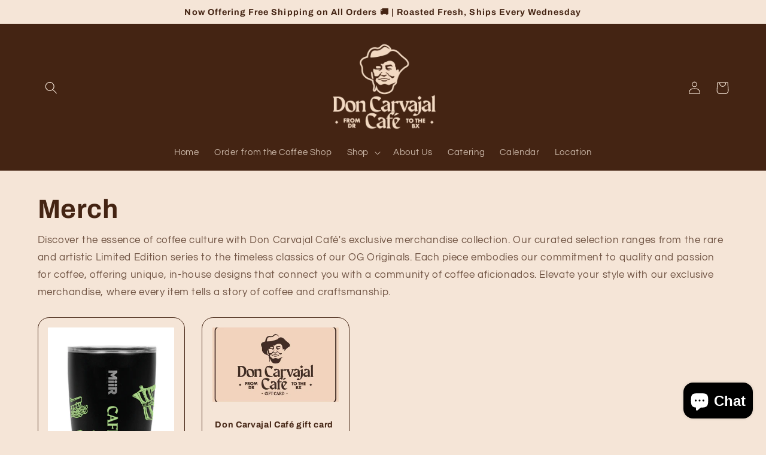

--- FILE ---
content_type: text/javascript; charset=utf-8
request_url: https://cdn.shopify.com/proxy/71641808c42b672a0ed766b1eaa6ceb0bea54647f4cd5af0223a8eee0105f6e1/shopify-public.herokuapp.com/account?shop=don-carvajal.myshopify.com&sp-cache-control=cHVibGljLCBtYXgtYWdlPTkwMA
body_size: 23878
content:

        if (!window.Bottomless) {
          window.Bottomless = {};
        }
        window.Bottomless.config = JSON.parse(`{"shop":"don-carvajal.myshopify.com","shopName":"Don Carvajal","type":"bottomless-fixed","staticWidgetGeneration":true,"useBrowserCache":true,"typeManifest":{"optionLabel":"%0A%20%20%20%20%20%20%3Cdiv%3E%0A%20%20%20%20%20%20%20%20%3Cspan%3ESubscribe%20by%20Usage%20(Save%20%3C%3Cdiscount%3E%3E%25)%3C%2Fspan%3E%0A%20%20%20%20%20%20%20%20%3Cspan%20class%3D'b-subscribe-save-radio-option-tooltip-button'%3E%0A%20%20%20%20%20%20%20%20%20%20%3Cspan%3E%26%239432%3B%3C%2Fspan%3E%0A%20%20%20%20%20%20%20%20%20%20%3Cdiv%20class%3D'b-subscribe-save-radio-option-tooltip'%3E%3C%2Fdiv%3E%0A%20%20%20%20%20%20%20%20%3C%2Fspan%3E%0A%20%20%20%20%20%20%3C%2Fdiv%3E%20%20%0A%20%20%20%20","useTooltip":true,"customCSS":"      .b-subscribe-save-radio-option-tooltip {        text-align: left !important;        font-weight: 100 !important;        margin-left: -25rem !important;      }      .b-subscribe-save-radio-option-tooltip-button {        text-decoration: none !important;      }      .b-subscribe-save-radio-option-tooltip-button span:not(.b-highlighted) {        color: rgb(68, 36, 19) !important;      }      .active .b-subscribe-save-radio-option-tooltip-button span:not(.b-highlighted) {        color: rgb(245, 249, 215) !important;      }      .b-subscribe-save-radio-option-content {        line-height: 150%;      }      .b-subscribe-save-radio-option-content > div {        margin-bottom: 1.5rem;      }      .b-highlighted {        font-weight: 100 !important;      }      .bottomless-widget-modal .b-modal {        background: rgb(245,228,215) !important;      }      .bottomless-widget-modal .b-modal button {        border-radius: var(--inputs-radius) !important;        background: black !important;        border: black !important;        font-weight: 100 !important;        font-family: var(--font-body-family) !important;      }      .b-modal-content input {        font-family: var(--font-body-family) !important;      }      .b-modal-content input::placeholder {        color: gray !important;        opacity: 1 !important;        font-family: var(--font-body-family) !important;      }      .bottomless-widget-modal .b-modal-content .b-feature-title {        font-family: var(--font-body-family) !important;      }      .bottomless-widget-modal .b-feature-image {        background: #fff;      }      .bottomless-widget-modal .b-modal-content h2 {        font-family: var(--font-body-family) !important;        font-weight: 100;      }      .bottomless-widget-modal .b-modal-content button {        font-family: var(--font-body-family) !important;      }      .bottomless-widget-modal {        font-family: var(--font-body-family) !important;      }      .bottomless-widget-modal .b-sign-up .b-subheading {        font-family: var(--font-body-family) !important;      }      .bottomless-widget-modal .b-sign-up-discount {        font-family: var(--font-body-family) !important;      }      .bottomless-widget-modal .b-sign-up-description {        display: none;      }    "},"productActionManifest":{"customCSS":"      #b-action-button-dropdown {        background: rgb(68, 36, 19) !important;      }      .b-dropdown-arrow {        border-top: 5px solid rgb(245, 228, 215) !important;      }      .b-logged-user .b-dropdown-option {        background: rgb(245, 228, 215) !important;        color: rgb(68, 36, 19) !important;        border: 1px solid rgb(68, 36, 19) !important;      }      .b-dropdown-options {        background: rgb(245, 228, 215) !important;        width: 110%;        padding: 0 10%;        left: -5% !important;      }      .b-dropdown-option:last-child {        border-radius: 0 0 15px 15px;      }    "},"qualifiedVariants":{"35413161607335":{"category":"coffee","size":12,"hiddenSBU":false},"44035654648047":{"category":"coffee","size":12,"hiddenSBU":false},"44035654680815":{"category":"coffee","size":12,"hiddenSBU":false},"44035654615279":{"category":"coffee","size":12,"hiddenSBU":false},"44035654582511":{"category":"coffee","size":12,"hiddenSBU":false},"42290143396079":{"category":"coffee","size":12,"hiddenSBU":false},"42290143363311":{"category":"coffee","size":12,"hiddenSBU":false},"42290143330543":{"category":"coffee","size":12,"hiddenSBU":false},"44064583713007":{"category":"coffee","size":80,"hiddenSBU":false},"44064583909615":{"category":"coffee","size":80,"hiddenSBU":false},"44064583844079":{"category":"coffee","size":80,"hiddenSBU":false},"44064583942383":{"category":"coffee","size":80,"hiddenSBU":false},"44064583745775":{"category":"coffee","size":80,"hiddenSBU":false},"44064583778543":{"category":"coffee","size":80,"hiddenSBU":false},"44064583811311":{"category":"coffee","size":80,"hiddenSBU":false},"44064583876847":{"category":"coffee","size":80,"hiddenSBU":false},"39581935009959":{"category":"coffee","size":12,"hiddenSBU":false},"44035655729391":{"category":"coffee","size":12,"hiddenSBU":false},"44035655762159":{"category":"coffee","size":12,"hiddenSBU":false},"44035655794927":{"category":"coffee","size":12,"hiddenSBU":false},"44035655860463":{"category":"coffee","size":12,"hiddenSBU":false},"44035655827695":{"category":"coffee","size":12,"hiddenSBU":false},"44035655893231":{"category":"coffee","size":12,"hiddenSBU":false},"44035655925999":{"category":"coffee","size":12,"hiddenSBU":false},"39581934944423":{"category":"coffee","size":12,"hiddenSBU":false},"44064584138991":{"category":"coffee","size":80,"hiddenSBU":false},"44064584171759":{"category":"coffee","size":80,"hiddenSBU":false},"44064584204527":{"category":"coffee","size":80,"hiddenSBU":false},"44064584237295":{"category":"coffee","size":80,"hiddenSBU":false},"44064584302831":{"category":"coffee","size":80,"hiddenSBU":false},"44064584270063":{"category":"coffee","size":80,"hiddenSBU":false},"44064584335599":{"category":"coffee","size":80,"hiddenSBU":false},"44064584368367":{"category":"coffee","size":80,"hiddenSBU":false},"44064584106223":{"category":"coffee","size":80,"hiddenSBU":false},"42290145624303":{"category":"coffee","size":12,"hiddenSBU":false},"44035639902447":{"category":"coffee","size":12,"hiddenSBU":false},"42290145657071":{"category":"coffee","size":12,"hiddenSBU":false},"42290145689839":{"category":"coffee","size":12,"hiddenSBU":false},"42290145722607":{"category":"coffee","size":12,"hiddenSBU":false},"44035639836911":{"category":"coffee","size":12,"hiddenSBU":false},"44035639869679":{"category":"coffee","size":12,"hiddenSBU":false},"44035639935215":{"category":"coffee","size":12,"hiddenSBU":false},"44035639967983":{"category":"coffee","size":12,"hiddenSBU":false},"44064572047599":{"category":"coffee","size":80,"hiddenSBU":false},"44064572080367":{"category":"coffee","size":80,"hiddenSBU":false},"44064572113135":{"category":"coffee","size":80,"hiddenSBU":false},"44064572145903":{"category":"coffee","size":80,"hiddenSBU":false},"44064572211439":{"category":"coffee","size":80,"hiddenSBU":false},"44064572178671":{"category":"coffee","size":80,"hiddenSBU":false},"44064572244207":{"category":"coffee","size":80,"hiddenSBU":false},"44064572276975":{"category":"coffee","size":80,"hiddenSBU":false},"44064572014831":{"category":"coffee","size":80,"hiddenSBU":false},"42290131304687":{"category":"coffee","size":12,"hiddenSBU":false},"42290131239151":{"category":"coffee","size":12,"hiddenSBU":false},"42290131271919":{"category":"coffee","size":12,"hiddenSBU":false},"44035637510383":{"category":"coffee","size":12,"hiddenSBU":false},"44035637575919":{"category":"coffee","size":12,"hiddenSBU":false},"44035637543151":{"category":"coffee","size":12,"hiddenSBU":false},"44035637608687":{"category":"coffee","size":12,"hiddenSBU":false},"44035637641455":{"category":"coffee","size":12,"hiddenSBU":false},"35413342683303":{"category":"coffee","size":12,"hiddenSBU":false},"44064571130095":{"category":"coffee","size":80,"hiddenSBU":false},"44064571162863":{"category":"coffee","size":80,"hiddenSBU":false},"44064571195631":{"category":"coffee","size":80,"hiddenSBU":false},"44064571228399":{"category":"coffee","size":80,"hiddenSBU":false},"44064571293935":{"category":"coffee","size":80,"hiddenSBU":false},"44064571261167":{"category":"coffee","size":80,"hiddenSBU":false},"44064571326703":{"category":"coffee","size":80,"hiddenSBU":false},"44064571359471":{"category":"coffee","size":80,"hiddenSBU":false},"44064571097327":{"category":"coffee","size":80,"hiddenSBU":false},"44040147632367":{"category":"coffee","size":12,"hiddenSBU":false},"44040147665135":{"category":"coffee","size":12,"hiddenSBU":false},"44040147697903":{"category":"coffee","size":12,"hiddenSBU":false},"44040147730671":{"category":"coffee","size":12,"hiddenSBU":false},"44040147763439":{"category":"coffee","size":12,"hiddenSBU":false},"44040147796207":{"category":"coffee","size":12,"hiddenSBU":false},"44040147828975":{"category":"coffee","size":12,"hiddenSBU":false},"44040147599599":{"category":"coffee","size":12,"hiddenSBU":false},"44064352960751":{"category":"coffee","size":80,"hiddenSBU":false},"44064352993519":{"category":"coffee","size":80,"hiddenSBU":false},"44064353026287":{"category":"coffee","size":80,"hiddenSBU":false},"44064353059055":{"category":"coffee","size":80,"hiddenSBU":false},"44064353091823":{"category":"coffee","size":80,"hiddenSBU":false},"44064353124591":{"category":"coffee","size":80,"hiddenSBU":false},"44064353157359":{"category":"coffee","size":80,"hiddenSBU":false},"44064352927983":{"category":"coffee","size":80,"hiddenSBU":false}},"pricingRule":{"_id":"65a49291b11c970d1255808e","monthly_fee":0,"batch_size":12,"free_trial_length":0,"description":"Freshly roasted coffee delivered at the perfect time.","free_shipping":false,"free_shipping_threshold":4800,"nextScale":"65a49291b11c970d1255808e","discount_proportion":0.9,"first_bag_discount":0.8},"customProductsImages":{},"customHowItWorksPurchaseImage":{},"customHowItWorksSetupImage":{},"customHowItWorksStoreImage":{},"customThirdFeatureImage":{},"useFacebookPixel":false,"useProductAccountWidget":true,"useQueueAccountWidget":true,"useOneOffAccountWidget":true,"useShopifyCheckout":true,"staticProductData":null,"signUp":{"image":"https://bottomless.imgix.net/shopify-widget/don-carvajal-main.png?auto=compress,format&w=700"},"howItWorks":{"purchaseCoffeeImage":"https://bottomless.imgix.net/shopify-widget/don-carvajal-purchase.png?auto=compress,format&w=400","setupScaleImage":"https://bottomless.imgix.net/shopify-widget/don-carvajal-scale.png?auto=compress,format&w=400","storeCoffeeImage":"https://bottomless.imgix.net/shopify-widget/don-carvajal-store.png?auto=compress,format&w=400"}}`);(()=>{"use strict";var t={};t.g=function(){if("object"==typeof globalThis)return globalThis;try{return this||new Function("return this")()}catch(t){if("object"==typeof window)return window}}();const e="undefined"==typeof __SENTRY_DEBUG__||__SENTRY_DEBUG__;function n(t){return t&&t.Math==Math?t:void 0}const r="object"==typeof globalThis&&n(globalThis)||"object"==typeof window&&n(window)||"object"==typeof self&&n(self)||"object"==typeof t.g&&n(t.g)||function(){return this}()||{};function s(){return r}function o(t,e,n){const s=n||r,o=s.__SENTRY__=s.__SENTRY__||{};return o[t]||(o[t]=e())}const i=["debug","info","warn","error","log","assert","trace"],a={};function c(t){if(!("console"in r))return t();const e=r.console,n={},s=Object.keys(a);s.forEach(t=>{const r=a[t];n[t]=e[t],e[t]=r});try{return t()}finally{s.forEach(t=>{e[t]=n[t]})}}const u=function(){let t=!1;const n={enable:()=>{t=!0},disable:()=>{t=!1},isEnabled:()=>t};return e?i.forEach(e=>{n[e]=(...n)=>{t&&c(()=>{r.console[e](`Sentry Logger [${e}]:`,...n)})}}):i.forEach(t=>{n[t]=()=>{}}),n}(),l=Object.prototype.toString;function p(t){switch(l.call(t)){case"[object Error]":case"[object Exception]":case"[object DOMException]":return!0;default:return b(t,Error)}}function d(t,e){return l.call(t)===`[object ${e}]`}function h(t){return d(t,"ErrorEvent")}function f(t){return d(t,"DOMError")}function g(t){return d(t,"String")}function _(t){return"object"==typeof t&&null!==t&&"__sentry_template_string__"in t&&"__sentry_template_values__"in t}function m(t){return null===t||_(t)||"object"!=typeof t&&"function"!=typeof t}function y(t){return d(t,"Object")}function v(t){return"undefined"!=typeof Event&&b(t,Event)}function E(t){return Boolean(t&&t.then&&"function"==typeof t.then)}function b(t,e){try{return t instanceof e}catch(t){return!1}}function S(t){return!("object"!=typeof t||null===t||!t.__isVue&&!t._isVue)}const x=s();function w(t,e={}){if(!t)return"<unknown>";try{let n=t;const r=5,s=[];let o=0,i=0;const a=" > ",c=a.length;let u;const l=Array.isArray(e)?e:e.keyAttrs,p=!Array.isArray(e)&&e.maxStringLength||80;for(;n&&o++<r&&(u=k(n,l),!("html"===u||o>1&&i+s.length*c+u.length>=p));)s.push(u),i+=u.length,n=n.parentNode;return s.reverse().join(a)}catch(t){return"<unknown>"}}function k(t,e){const n=t,r=[];let s,o,i,a,c;if(!n||!n.tagName)return"";if(x.HTMLElement&&n instanceof HTMLElement&&n.dataset&&n.dataset.sentryComponent)return n.dataset.sentryComponent;r.push(n.tagName.toLowerCase());const u=e&&e.length?e.filter(t=>n.getAttribute(t)).map(t=>[t,n.getAttribute(t)]):null;if(u&&u.length)u.forEach(t=>{r.push(`[${t[0]}="${t[1]}"]`)});else if(n.id&&r.push(`#${n.id}`),s=n.className,s&&g(s))for(o=s.split(/\s+/),c=0;c<o.length;c++)r.push(`.${o[c]}`);const l=["aria-label","type","name","title","alt"];for(c=0;c<l.length;c++)i=l[c],a=n.getAttribute(i),a&&r.push(`[${i}="${a}"]`);return r.join("")}function T(t,e=0){return"string"!=typeof t||0===e||t.length<=e?t:`${t.slice(0,e)}...`}function $(t,e){if(!Array.isArray(t))return"";const n=[];for(let e=0;e<t.length;e++){const r=t[e];try{S(r)?n.push("[VueViewModel]"):n.push(String(r))}catch(t){n.push("[value cannot be serialized]")}}return n.join(e)}function O(t,e=[],n=!1){return e.some(e=>function(t,e,n=!1){return!!g(t)&&(d(e,"RegExp")?e.test(t):!!g(e)&&(n?t===e:t.includes(e)))}(t,e,n))}function D(t,e,n){if(!(e in t))return;const r=t[e],s=n(r);"function"==typeof s&&I(s,r),t[e]=s}function C(t,n,r){try{Object.defineProperty(t,n,{value:r,writable:!0,configurable:!0})}catch(r){e&&u.log(`Failed to add non-enumerable property "${n}" to object`,t)}}function I(t,e){try{const n=e.prototype||{};t.prototype=e.prototype=n,C(t,"__sentry_original__",e)}catch(t){}}function N(t){return t.__sentry_original__}function P(t){if(p(t))return{message:t.message,name:t.name,stack:t.stack,...j(t)};if(v(t)){const e={type:t.type,target:R(t.target),currentTarget:R(t.currentTarget),...j(t)};return"undefined"!=typeof CustomEvent&&b(t,CustomEvent)&&(e.detail=t.detail),e}return t}function R(t){try{return"undefined"!=typeof Element&&b(t,Element)?w(t):Object.prototype.toString.call(t)}catch(t){return"<unknown>"}}function j(t){if("object"==typeof t&&null!==t){const e={};for(const n in t)Object.prototype.hasOwnProperty.call(t,n)&&(e[n]=t[n]);return e}return{}}function M(t){return A(t,new Map)}function A(t,e){if(function(t){if(!y(t))return!1;try{const e=Object.getPrototypeOf(t).constructor.name;return!e||"Object"===e}catch(t){return!0}}(t)){const n=e.get(t);if(void 0!==n)return n;const r={};e.set(t,r);for(const n of Object.keys(t))void 0!==t[n]&&(r[n]=A(t[n],e));return r}if(Array.isArray(t)){const n=e.get(t);if(void 0!==n)return n;const r=[];return e.set(t,r),t.forEach(t=>{r.push(A(t,e))}),r}return t}function L(){const t=r,e=t.crypto||t.msCrypto;let n=()=>16*Math.random();try{if(e&&e.randomUUID)return e.randomUUID().replace(/-/g,"");e&&e.getRandomValues&&(n=()=>{const t=new Uint8Array(1);return e.getRandomValues(t),t[0]})}catch(t){}return([1e7]+1e3+4e3+8e3+1e11).replace(/[018]/g,t=>(t^(15&n())>>t/4).toString(16))}function U(t){return t.exception&&t.exception.values?t.exception.values[0]:void 0}function q(t){const{message:e,event_id:n}=t;if(e)return e;const r=U(t);return r?r.type&&r.value?`${r.type}: ${r.value}`:r.type||r.value||n||"<unknown>":n||"<unknown>"}function B(t,e,n){const r=t.exception=t.exception||{},s=r.values=r.values||[],o=s[0]=s[0]||{};o.value||(o.value=e||""),o.type||(o.type=n||"Error")}function H(t,e){const n=U(t);if(!n)return;const r=n.mechanism;if(n.mechanism={type:"generic",handled:!0,...r,...e},e&&"data"in e){const t={...r&&r.data,...e.data};n.mechanism.data=t}}function Y(t){if(t&&t.__sentry_captured__)return!0;try{C(t,"__sentry_captured__",!0)}catch(t){}return!1}function F(t){return Array.isArray(t)?t:[t]}const z="undefined"==typeof __SENTRY_DEBUG__||__SENTRY_DEBUG__;var G;function J(t){return new V(e=>{e(t)})}function W(t){return new V((e,n)=>{n(t)})}!function(t){t[t.PENDING=0]="PENDING",t[t.RESOLVED=1]="RESOLVED",t[t.REJECTED=2]="REJECTED"}(G||(G={}));class V{constructor(t){V.prototype.__init.call(this),V.prototype.__init2.call(this),V.prototype.__init3.call(this),V.prototype.__init4.call(this),this._state=G.PENDING,this._handlers=[];try{t(this._resolve,this._reject)}catch(t){this._reject(t)}}then(t,e){return new V((n,r)=>{this._handlers.push([!1,e=>{if(t)try{n(t(e))}catch(t){r(t)}else n(e)},t=>{if(e)try{n(e(t))}catch(t){r(t)}else r(t)}]),this._executeHandlers()})}catch(t){return this.then(t=>t,t)}finally(t){return new V((e,n)=>{let r,s;return this.then(e=>{s=!1,r=e,t&&t()},e=>{s=!0,r=e,t&&t()}).then(()=>{s?n(r):e(r)})})}__init(){this._resolve=t=>{this._setResult(G.RESOLVED,t)}}__init2(){this._reject=t=>{this._setResult(G.REJECTED,t)}}__init3(){this._setResult=(t,e)=>{this._state===G.PENDING&&(E(e)?e.then(this._resolve,this._reject):(this._state=t,this._value=e,this._executeHandlers()))}}__init4(){this._executeHandlers=()=>{if(this._state===G.PENDING)return;const t=this._handlers.slice();this._handlers=[],t.forEach(t=>{t[0]||(this._state===G.RESOLVED&&t[1](this._value),this._state===G.REJECTED&&t[2](this._value),t[0]=!0)})}}}function K(){return o("globalEventProcessors",()=>[])}function X(t){K().push(t)}function Q(t,e,n,r=0){return new V((s,o)=>{const i=t[r];if(null===e||"function"!=typeof i)s(e);else{const a=i({...e},n);z&&i.id&&null===a&&u.log(`Event processor "${i.id}" dropped event`),E(a)?a.then(e=>Q(t,e,n,r+1).then(s)).then(null,o):Q(t,a,n,r+1).then(s).then(null,o)}})}function Z(){return Date.now()/1e3}const tt=function(){const{performance:t}=r;if(!t||!t.now)return Z;const e=Date.now()-t.now(),n=null==t.timeOrigin?e:t.timeOrigin;return()=>(n+t.now())/1e3}();let et;(()=>{const{performance:t}=r;if(!t||!t.now)return void(et="none");const e=36e5,n=t.now(),s=Date.now(),o=t.timeOrigin?Math.abs(t.timeOrigin+n-s):e,i=o<e,a=t.timing&&t.timing.navigationStart,c="number"==typeof a?Math.abs(a+n-s):e;i||c<e?o<=c?(et="timeOrigin",t.timeOrigin):et="navigationStart":et="dateNow"})();const nt="production";function rt(t){const e=tt(),n={sid:L(),init:!0,timestamp:e,started:e,duration:0,status:"ok",errors:0,ignoreDuration:!1,toJSON:()=>function(t){return M({sid:`${t.sid}`,init:t.init,started:new Date(1e3*t.started).toISOString(),timestamp:new Date(1e3*t.timestamp).toISOString(),status:t.status,errors:t.errors,did:"number"==typeof t.did||"string"==typeof t.did?`${t.did}`:void 0,duration:t.duration,abnormal_mechanism:t.abnormal_mechanism,attrs:{release:t.release,environment:t.environment,ip_address:t.ipAddress,user_agent:t.userAgent}})}(n)};return t&&st(n,t),n}function st(t,e={}){if(e.user&&(!t.ipAddress&&e.user.ip_address&&(t.ipAddress=e.user.ip_address),t.did||e.did||(t.did=e.user.id||e.user.email||e.user.username)),t.timestamp=e.timestamp||tt(),e.abnormal_mechanism&&(t.abnormal_mechanism=e.abnormal_mechanism),e.ignoreDuration&&(t.ignoreDuration=e.ignoreDuration),e.sid&&(t.sid=32===e.sid.length?e.sid:L()),void 0!==e.init&&(t.init=e.init),!t.did&&e.did&&(t.did=`${e.did}`),"number"==typeof e.started&&(t.started=e.started),t.ignoreDuration)t.duration=void 0;else if("number"==typeof e.duration)t.duration=e.duration;else{const e=t.timestamp-t.started;t.duration=e>=0?e:0}e.release&&(t.release=e.release),e.environment&&(t.environment=e.environment),!t.ipAddress&&e.ipAddress&&(t.ipAddress=e.ipAddress),!t.userAgent&&e.userAgent&&(t.userAgent=e.userAgent),"number"==typeof e.errors&&(t.errors=e.errors),e.status&&(t.status=e.status)}function ot(t,e){let n={};e?n={status:e}:"ok"===t.status&&(n={status:"exited"}),st(t,n)}const it=/\(error: (.*)\)/,at=/captureMessage|captureException/;function ct(...t){const e=t.sort((t,e)=>t[0]-e[0]).map(t=>t[1]);return(t,n=0)=>{const r=[],s=t.split("\n");for(let t=n;t<s.length;t++){const n=s[t];if(n.length>1024)continue;const o=it.test(n)?n.replace(it,"$1"):n;if(!o.match(/\S*Error: /)){for(const t of e){const e=t(o);if(e){r.push(e);break}}if(r.length>=50)break}}return function(t){if(!t.length)return[];const e=Array.from(t);return/sentryWrapped/.test(e[e.length-1].function||"")&&e.pop(),e.reverse(),at.test(e[e.length-1].function||"")&&(e.pop(),at.test(e[e.length-1].function||"")&&e.pop()),e.slice(0,50).map(t=>({...t,filename:t.filename||e[e.length-1].filename,function:t.function||"?"}))}(r)}}const ut="<anonymous>";function lt(t){try{return t&&"function"==typeof t&&t.name||ut}catch(t){return ut}}function pt(t,e=100,n=1/0){try{return ht("",t,e,n)}catch(t){return{ERROR:`**non-serializable** (${t})`}}}function dt(t,e=3,n=102400){const r=pt(t,e);return s=r,function(t){return~-encodeURI(t).split(/%..|./).length}(JSON.stringify(s))>n?dt(t,e-1,n):r;var s}function ht(e,n,r=1/0,s=1/0,o=function(){const t="function"==typeof WeakSet,e=t?new WeakSet:[];return[function(n){if(t)return!!e.has(n)||(e.add(n),!1);for(let t=0;t<e.length;t++)if(e[t]===n)return!0;return e.push(n),!1},function(n){if(t)e.delete(n);else for(let t=0;t<e.length;t++)if(e[t]===n){e.splice(t,1);break}}]}()){const[i,a]=o;if(null==n||["number","boolean","string"].includes(typeof n)&&("number"!=typeof(c=n)||c==c))return n;var c;const u=function(e,n){try{if("domain"===e&&n&&"object"==typeof n&&n._events)return"[Domain]";if("domainEmitter"===e)return"[DomainEmitter]";if(void 0!==t.g&&n===t.g)return"[Global]";if("undefined"!=typeof window&&n===window)return"[Window]";if("undefined"!=typeof document&&n===document)return"[Document]";if(S(n))return"[VueViewModel]";if(function(t){return y(t)&&"nativeEvent"in t&&"preventDefault"in t&&"stopPropagation"in t}(n))return"[SyntheticEvent]";if("number"==typeof n&&n!=n)return"[NaN]";if("function"==typeof n)return`[Function: ${lt(n)}]`;if("symbol"==typeof n)return`[${String(n)}]`;if("bigint"==typeof n)return`[BigInt: ${String(n)}]`;const r=function(t){const e=Object.getPrototypeOf(t);return e?e.constructor.name:"null prototype"}(n);return/^HTML(\w*)Element$/.test(r)?`[HTMLElement: ${r}]`:`[object ${r}]`}catch(t){return`**non-serializable** (${t})`}}(e,n);if(!u.startsWith("[object "))return u;if(n.__sentry_skip_normalization__)return n;const l="number"==typeof n.__sentry_override_normalization_depth__?n.__sentry_override_normalization_depth__:r;if(0===l)return u.replace("object ","");if(i(n))return"[Circular ~]";const p=n;if(p&&"function"==typeof p.toJSON)try{return ht("",p.toJSON(),l-1,s,o)}catch(t){}const d=Array.isArray(n)?[]:{};let h=0;const f=P(n);for(const t in f){if(!Object.prototype.hasOwnProperty.call(f,t))continue;if(h>=s){d[t]="[MaxProperties ~]";break}const e=f[t];d[t]=ht(t,e,l-1,s,o),h++}return a(n),d}function ft(t){const{spanId:e,traceId:n}=t.spanContext(),{data:r,op:s,parent_span_id:o,status:i,tags:a,origin:c}=gt(t);return M({data:r,op:s,parent_span_id:o,span_id:e,status:i,tags:a,trace_id:n,origin:c})}function gt(t){return function(t){return"function"==typeof t.getSpanJSON}(t)?t.getSpanJSON():"function"==typeof t.toJSON?t.toJSON():{}}const _t=new WeakMap;const mt=["user","level","extra","contexts","tags","fingerprint","requestSession","propagationContext"];function yt(t,e){return Ht().captureException(t,function(t){if(t)return function(t){return t instanceof Rt||"function"==typeof t}(t)||function(t){return Object.keys(t).some(t=>mt.includes(t))}(t)?{captureContext:t}:t}(e))}function vt(t,e){return Ht().captureEvent(t,e)}function Et(t,e){Ht().addBreadcrumb(t,e)}function bt(){return Ht().getClient()}function St(){return Ht().getScope()}function xt(t){const e=bt(),n=Yt(),s=St(),{release:o,environment:i=nt}=e&&e.getOptions()||{},{userAgent:a}=r.navigator||{},c=rt({release:o,environment:i,user:s.getUser()||n.getUser(),...a&&{userAgent:a},...t}),u=n.getSession();return u&&"ok"===u.status&&st(u,{status:"exited"}),wt(),n.setSession(c),s.setSession(c),c}function wt(){const t=Yt(),e=St(),n=e.getSession()||t.getSession();n&&ot(n),kt(),t.setSession(),e.setSession()}function kt(){const t=Yt(),e=St(),n=bt(),r=e.getSession()||t.getSession();r&&n&&n.captureSession&&n.captureSession(r)}function Tt(t=!1){t?wt():kt()}function $t(t){return t.transaction}function Ot(t,e,n){const r=e.getOptions(),{publicKey:s}=e.getDsn()||{},{segment:o}=n&&n.getUser()||{},i=M({environment:r.environment||nt,release:r.release,user_segment:o,public_key:s,trace_id:t});return e.emit&&e.emit("createDsc",i),i}function Dt(t){const e=bt();if(!e)return{};const n=Ot(gt(t).trace_id||"",e,St()),r=$t(t);if(!r)return n;const s=r&&r._frozenDynamicSamplingContext;if(s)return s;const{sampleRate:o,source:i}=r.metadata;null!=o&&(n.sample_rate=`${o}`);const a=gt(r);return i&&"url"!==i&&(n.transaction=a.description),n.sampled=String(function(t){const{traceFlags:e}=t.spanContext();return Boolean(1&e)}(r)),e.emit&&e.emit("createDsc",n),n}function Ct(t,e){const{fingerprint:n,span:r,breadcrumbs:s,sdkProcessingMetadata:o}=e;!function(t,e){const{extra:n,tags:r,user:s,contexts:o,level:i,transactionName:a}=e,c=M(n);c&&Object.keys(c).length&&(t.extra={...c,...t.extra});const u=M(r);u&&Object.keys(u).length&&(t.tags={...u,...t.tags});const l=M(s);l&&Object.keys(l).length&&(t.user={...l,...t.user});const p=M(o);p&&Object.keys(p).length&&(t.contexts={...p,...t.contexts}),i&&(t.level=i),a&&(t.transaction=a)}(t,e),r&&function(t,e){t.contexts={trace:ft(e),...t.contexts};const n=$t(e);if(n){t.sdkProcessingMetadata={dynamicSamplingContext:Dt(e),...t.sdkProcessingMetadata};const r=gt(n).description;r&&(t.tags={transaction:r,...t.tags})}}(t,r),function(t,e){t.fingerprint=t.fingerprint?F(t.fingerprint):[],e&&(t.fingerprint=t.fingerprint.concat(e)),t.fingerprint&&!t.fingerprint.length&&delete t.fingerprint}(t,n),function(t,e){const n=[...t.breadcrumbs||[],...e];t.breadcrumbs=n.length?n:void 0}(t,s),function(t,e){t.sdkProcessingMetadata={...t.sdkProcessingMetadata,...e}}(t,o)}function It(t,e){const{extra:n,tags:r,user:s,contexts:o,level:i,sdkProcessingMetadata:a,breadcrumbs:c,fingerprint:u,eventProcessors:l,attachments:p,propagationContext:d,transactionName:h,span:f}=e;Nt(t,"extra",n),Nt(t,"tags",r),Nt(t,"user",s),Nt(t,"contexts",o),Nt(t,"sdkProcessingMetadata",a),i&&(t.level=i),h&&(t.transactionName=h),f&&(t.span=f),c.length&&(t.breadcrumbs=[...t.breadcrumbs,...c]),u.length&&(t.fingerprint=[...t.fingerprint,...u]),l.length&&(t.eventProcessors=[...t.eventProcessors,...l]),p.length&&(t.attachments=[...t.attachments,...p]),t.propagationContext={...t.propagationContext,...d}}function Nt(t,e,n){if(n&&Object.keys(n).length){t[e]={...t[e]};for(const r in n)Object.prototype.hasOwnProperty.call(n,r)&&(t[e][r]=n[r])}}let Pt;class Rt{constructor(){this._notifyingListeners=!1,this._scopeListeners=[],this._eventProcessors=[],this._breadcrumbs=[],this._attachments=[],this._user={},this._tags={},this._extra={},this._contexts={},this._sdkProcessingMetadata={},this._propagationContext=jt()}static clone(t){return t?t.clone():new Rt}clone(){const t=new Rt;return t._breadcrumbs=[...this._breadcrumbs],t._tags={...this._tags},t._extra={...this._extra},t._contexts={...this._contexts},t._user=this._user,t._level=this._level,t._span=this._span,t._session=this._session,t._transactionName=this._transactionName,t._fingerprint=this._fingerprint,t._eventProcessors=[...this._eventProcessors],t._requestSession=this._requestSession,t._attachments=[...this._attachments],t._sdkProcessingMetadata={...this._sdkProcessingMetadata},t._propagationContext={...this._propagationContext},t._client=this._client,t}setClient(t){this._client=t}getClient(){return this._client}addScopeListener(t){this._scopeListeners.push(t)}addEventProcessor(t){return this._eventProcessors.push(t),this}setUser(t){return this._user=t||{email:void 0,id:void 0,ip_address:void 0,segment:void 0,username:void 0},this._session&&st(this._session,{user:t}),this._notifyScopeListeners(),this}getUser(){return this._user}getRequestSession(){return this._requestSession}setRequestSession(t){return this._requestSession=t,this}setTags(t){return this._tags={...this._tags,...t},this._notifyScopeListeners(),this}setTag(t,e){return this._tags={...this._tags,[t]:e},this._notifyScopeListeners(),this}setExtras(t){return this._extra={...this._extra,...t},this._notifyScopeListeners(),this}setExtra(t,e){return this._extra={...this._extra,[t]:e},this._notifyScopeListeners(),this}setFingerprint(t){return this._fingerprint=t,this._notifyScopeListeners(),this}setLevel(t){return this._level=t,this._notifyScopeListeners(),this}setTransactionName(t){return this._transactionName=t,this._notifyScopeListeners(),this}setContext(t,e){return null===e?delete this._contexts[t]:this._contexts[t]=e,this._notifyScopeListeners(),this}setSpan(t){return this._span=t,this._notifyScopeListeners(),this}getSpan(){return this._span}getTransaction(){const t=this._span;return t&&t.transaction}setSession(t){return t?this._session=t:delete this._session,this._notifyScopeListeners(),this}getSession(){return this._session}update(t){if(!t)return this;const e="function"==typeof t?t(this):t;if(e instanceof Rt){const t=e.getScopeData();this._tags={...this._tags,...t.tags},this._extra={...this._extra,...t.extra},this._contexts={...this._contexts,...t.contexts},t.user&&Object.keys(t.user).length&&(this._user=t.user),t.level&&(this._level=t.level),t.fingerprint.length&&(this._fingerprint=t.fingerprint),e.getRequestSession()&&(this._requestSession=e.getRequestSession()),t.propagationContext&&(this._propagationContext=t.propagationContext)}else if(y(e)){const e=t;this._tags={...this._tags,...e.tags},this._extra={...this._extra,...e.extra},this._contexts={...this._contexts,...e.contexts},e.user&&(this._user=e.user),e.level&&(this._level=e.level),e.fingerprint&&(this._fingerprint=e.fingerprint),e.requestSession&&(this._requestSession=e.requestSession),e.propagationContext&&(this._propagationContext=e.propagationContext)}return this}clear(){return this._breadcrumbs=[],this._tags={},this._extra={},this._user={},this._contexts={},this._level=void 0,this._transactionName=void 0,this._fingerprint=void 0,this._requestSession=void 0,this._span=void 0,this._session=void 0,this._notifyScopeListeners(),this._attachments=[],this._propagationContext=jt(),this}addBreadcrumb(t,e){const n="number"==typeof e?e:100;if(n<=0)return this;const r={timestamp:Z(),...t},s=this._breadcrumbs;return s.push(r),this._breadcrumbs=s.length>n?s.slice(-n):s,this._notifyScopeListeners(),this}getLastBreadcrumb(){return this._breadcrumbs[this._breadcrumbs.length-1]}clearBreadcrumbs(){return this._breadcrumbs=[],this._notifyScopeListeners(),this}addAttachment(t){return this._attachments.push(t),this}getAttachments(){return this.getScopeData().attachments}clearAttachments(){return this._attachments=[],this}getScopeData(){const{_breadcrumbs:t,_attachments:e,_contexts:n,_tags:r,_extra:s,_user:o,_level:i,_fingerprint:a,_eventProcessors:c,_propagationContext:u,_sdkProcessingMetadata:l,_transactionName:p,_span:d}=this;return{breadcrumbs:t,attachments:e,contexts:n,tags:r,extra:s,user:o,level:i,fingerprint:a||[],eventProcessors:c,propagationContext:u,sdkProcessingMetadata:l,transactionName:p,span:d}}applyToEvent(t,e={},n=[]){return Ct(t,this.getScopeData()),Q([...n,...K(),...this._eventProcessors],t,e)}setSDKProcessingMetadata(t){return this._sdkProcessingMetadata={...this._sdkProcessingMetadata,...t},this}setPropagationContext(t){return this._propagationContext=t,this}getPropagationContext(){return this._propagationContext}captureException(t,e){const n=e&&e.event_id?e.event_id:L();if(!this._client)return u.warn("No client configured on scope - will not capture exception!"),n;const r=new Error("Sentry syntheticException");return this._client.captureException(t,{originalException:t,syntheticException:r,...e,event_id:n},this),n}captureMessage(t,e,n){const r=n&&n.event_id?n.event_id:L();if(!this._client)return u.warn("No client configured on scope - will not capture message!"),r;const s=new Error(t);return this._client.captureMessage(t,e,{originalException:t,syntheticException:s,...n,event_id:r},this),r}captureEvent(t,e){const n=e&&e.event_id?e.event_id:L();return this._client?(this._client.captureEvent(t,{...e,event_id:n},this),n):(u.warn("No client configured on scope - will not capture event!"),n)}_notifyScopeListeners(){this._notifyingListeners||(this._notifyingListeners=!0,this._scopeListeners.forEach(t=>{t(this)}),this._notifyingListeners=!1)}}function jt(){return{traceId:L(),spanId:L().substring(16)}}const Mt="7.120.3",At=parseFloat(Mt),Lt=100;class Ut{constructor(t,e,n,r=At){let s,o;this._version=r,e?s=e:(s=new Rt,s.setClient(t)),n?o=n:(o=new Rt,o.setClient(t)),this._stack=[{scope:s}],t&&this.bindClient(t),this._isolationScope=o}isOlderThan(t){return this._version<t}bindClient(t){const e=this.getStackTop();e.client=t,e.scope.setClient(t),t&&t.setupIntegrations&&t.setupIntegrations()}pushScope(){const t=this.getScope().clone();return this.getStack().push({client:this.getClient(),scope:t}),t}popScope(){return!(this.getStack().length<=1||!this.getStack().pop())}withScope(t){const e=this.pushScope();let n;try{n=t(e)}catch(t){throw this.popScope(),t}return E(n)?n.then(t=>(this.popScope(),t),t=>{throw this.popScope(),t}):(this.popScope(),n)}getClient(){return this.getStackTop().client}getScope(){return this.getStackTop().scope}getIsolationScope(){return this._isolationScope}getStack(){return this._stack}getStackTop(){return this._stack[this._stack.length-1]}captureException(t,e){const n=this._lastEventId=e&&e.event_id?e.event_id:L(),r=new Error("Sentry syntheticException");return this.getScope().captureException(t,{originalException:t,syntheticException:r,...e,event_id:n}),n}captureMessage(t,e,n){const r=this._lastEventId=n&&n.event_id?n.event_id:L(),s=new Error(t);return this.getScope().captureMessage(t,e,{originalException:t,syntheticException:s,...n,event_id:r}),r}captureEvent(t,e){const n=e&&e.event_id?e.event_id:L();return t.type||(this._lastEventId=n),this.getScope().captureEvent(t,{...e,event_id:n}),n}lastEventId(){return this._lastEventId}addBreadcrumb(t,e){const{scope:n,client:r}=this.getStackTop();if(!r)return;const{beforeBreadcrumb:s=null,maxBreadcrumbs:o=Lt}=r.getOptions&&r.getOptions()||{};if(o<=0)return;const i={timestamp:Z(),...t},a=s?c(()=>s(i,e)):i;null!==a&&(r.emit&&r.emit("beforeAddBreadcrumb",a,e),n.addBreadcrumb(a,o))}setUser(t){this.getScope().setUser(t),this.getIsolationScope().setUser(t)}setTags(t){this.getScope().setTags(t),this.getIsolationScope().setTags(t)}setExtras(t){this.getScope().setExtras(t),this.getIsolationScope().setExtras(t)}setTag(t,e){this.getScope().setTag(t,e),this.getIsolationScope().setTag(t,e)}setExtra(t,e){this.getScope().setExtra(t,e),this.getIsolationScope().setExtra(t,e)}setContext(t,e){this.getScope().setContext(t,e),this.getIsolationScope().setContext(t,e)}configureScope(t){const{scope:e,client:n}=this.getStackTop();n&&t(e)}run(t){const e=Bt(this);try{t(this)}finally{Bt(e)}}getIntegration(t){const e=this.getClient();if(!e)return null;try{return e.getIntegration(t)}catch(e){return z&&u.warn(`Cannot retrieve integration ${t.id} from the current Hub`),null}}startTransaction(t,e){const n=this._callExtensionMethod("startTransaction",t,e);return z&&!n&&(this.getClient()?u.warn("Tracing extension 'startTransaction' has not been added. Call 'addTracingExtensions' before calling 'init':\nSentry.addTracingExtensions();\nSentry.init({...});\n"):u.warn("Tracing extension 'startTransaction' is missing. You should 'init' the SDK before calling 'startTransaction'")),n}traceHeaders(){return this._callExtensionMethod("traceHeaders")}captureSession(t=!1){if(t)return this.endSession();this._sendSessionUpdate()}endSession(){const t=this.getStackTop().scope,e=t.getSession();e&&ot(e),this._sendSessionUpdate(),t.setSession()}startSession(t){const{scope:e,client:n}=this.getStackTop(),{release:s,environment:o=nt}=n&&n.getOptions()||{},{userAgent:i}=r.navigator||{},a=rt({release:s,environment:o,user:e.getUser(),...i&&{userAgent:i},...t}),c=e.getSession&&e.getSession();return c&&"ok"===c.status&&st(c,{status:"exited"}),this.endSession(),e.setSession(a),a}shouldSendDefaultPii(){const t=this.getClient(),e=t&&t.getOptions();return Boolean(e&&e.sendDefaultPii)}_sendSessionUpdate(){const{scope:t,client:e}=this.getStackTop(),n=t.getSession();n&&e&&e.captureSession&&e.captureSession(n)}_callExtensionMethod(t,...e){const n=qt().__SENTRY__;if(n&&n.extensions&&"function"==typeof n.extensions[t])return n.extensions[t].apply(this,e);z&&u.warn(`Extension method ${t} couldn't be found, doing nothing.`)}}function qt(){return r.__SENTRY__=r.__SENTRY__||{extensions:{},hub:void 0},r}function Bt(t){const e=qt(),n=Ft(e);return zt(e,t),n}function Ht(){const t=qt();if(t.__SENTRY__&&t.__SENTRY__.acs){const e=t.__SENTRY__.acs.getCurrentHub();if(e)return e}return function(t=qt()){return e=t,!!(e&&e.__SENTRY__&&e.__SENTRY__.hub)&&!Ft(t).isOlderThan(At)||zt(t,new Ut),Ft(t);var e}(t)}function Yt(){return Ht().getIsolationScope()}function Ft(t){return o("hub",()=>new Ut,t)}function zt(t,e){return!!t&&((t.__SENTRY__=t.__SENTRY__||{}).hub=e,!0)}const Gt=[];function Jt(t){const e=t.defaultIntegrations||[],n=t.integrations;let r;e.forEach(t=>{t.isDefaultInstance=!0}),r=Array.isArray(n)?[...e,...n]:"function"==typeof n?F(n(e)):e;const s=function(t){const e={};return t.forEach(t=>{const{name:n}=t,r=e[n];r&&!r.isDefaultInstance&&t.isDefaultInstance||(e[n]=t)}),Object.keys(e).map(t=>e[t])}(r),o=function(t,e){for(let n=0;n<t.length;n++)if(!0===e(t[n]))return n;return-1}(s,t=>"Debug"===t.name);if(-1!==o){const[t]=s.splice(o,1);s.push(t)}return s}function Wt(t,e){for(const n of e)n&&n.afterAllSetup&&n.afterAllSetup(t)}function Vt(t,e,n){if(n[e.name])z&&u.log(`Integration skipped because it was already installed: ${e.name}`);else{if(n[e.name]=e,-1===Gt.indexOf(e.name)&&(e.setupOnce(X,Ht),Gt.push(e.name)),e.setup&&"function"==typeof e.setup&&e.setup(t),t.on&&"function"==typeof e.preprocessEvent){const n=e.preprocessEvent.bind(e);t.on("preprocessEvent",(e,r)=>n(e,r,t))}if(t.addEventProcessor&&"function"==typeof e.processEvent){const n=e.processEvent.bind(e),r=Object.assign((e,r)=>n(e,r,t),{id:e.name});t.addEventProcessor(r)}z&&u.log(`Integration installed: ${e.name}`)}}function Kt(t,e){return Object.assign(function(...t){return e(...t)},{id:t})}const Xt=[/^Script error\.?$/,/^Javascript error: Script error\.? on line 0$/,/^ResizeObserver loop completed with undelivered notifications.$/,/^Cannot redefine property: googletag$/],Qt=[/^.*\/healthcheck$/,/^.*\/healthy$/,/^.*\/live$/,/^.*\/ready$/,/^.*\/heartbeat$/,/^.*\/health$/,/^.*\/healthz$/],Zt="InboundFilters",te=(t={})=>({name:Zt,setupOnce(){},processEvent(e,n,r){const s=r.getOptions(),o=function(t={},e={}){return{allowUrls:[...t.allowUrls||[],...e.allowUrls||[]],denyUrls:[...t.denyUrls||[],...e.denyUrls||[]],ignoreErrors:[...t.ignoreErrors||[],...e.ignoreErrors||[],...t.disableErrorDefaults?[]:Xt],ignoreTransactions:[...t.ignoreTransactions||[],...e.ignoreTransactions||[],...t.disableTransactionDefaults?[]:Qt],ignoreInternal:void 0===t.ignoreInternal||t.ignoreInternal}}(t,s);return function(t,e){return e.ignoreInternal&&function(t){try{return"SentryError"===t.exception.values[0].type}catch(t){}return!1}(t)?(z&&u.warn(`Event dropped due to being internal Sentry Error.\nEvent: ${q(t)}`),!0):function(t,e){return!(t.type||!e||!e.length)&&function(t){const e=[];let n;t.message&&e.push(t.message);try{n=t.exception.values[t.exception.values.length-1]}catch(t){}return n&&n.value&&(e.push(n.value),n.type&&e.push(`${n.type}: ${n.value}`)),z&&0===e.length&&u.error(`Could not extract message for event ${q(t)}`),e}(t).some(t=>O(t,e))}(t,e.ignoreErrors)?(z&&u.warn(`Event dropped due to being matched by \`ignoreErrors\` option.\nEvent: ${q(t)}`),!0):function(t,e){if("transaction"!==t.type||!e||!e.length)return!1;const n=t.transaction;return!!n&&O(n,e)}(t,e.ignoreTransactions)?(z&&u.warn(`Event dropped due to being matched by \`ignoreTransactions\` option.\nEvent: ${q(t)}`),!0):function(t,e){if(!e||!e.length)return!1;const n=ee(t);return!!n&&O(n,e)}(t,e.denyUrls)?(z&&u.warn(`Event dropped due to being matched by \`denyUrls\` option.\nEvent: ${q(t)}.\nUrl: ${ee(t)}`),!0):!function(t,e){if(!e||!e.length)return!0;const n=ee(t);return!n||O(n,e)}(t,e.allowUrls)&&(z&&u.warn(`Event dropped due to not being matched by \`allowUrls\` option.\nEvent: ${q(t)}.\nUrl: ${ee(t)}`),!0)}(e,o)?null:e}});function ee(t){try{let e;try{e=t.exception.values[0].stacktrace.frames}catch(t){}return e?function(t=[]){for(let e=t.length-1;e>=0;e--){const n=t[e];if(n&&"<anonymous>"!==n.filename&&"[native code]"!==n.filename)return n.filename||null}return null}(e):null}catch(e){return z&&u.error(`Cannot extract url for event ${q(t)}`),null}}let ne;Kt(Zt,te);const re="FunctionToString",se=new WeakMap,oe=()=>({name:re,setupOnce(){ne=Function.prototype.toString;try{Function.prototype.toString=function(...t){const e=N(this),n=se.has(bt())&&void 0!==e?e:this;return ne.apply(n,t)}}catch(t){}},setup(t){se.set(t,!0)}});Kt(re,oe);const ie=s();function ae(){if(!("fetch"in ie))return!1;try{return new Headers,new Request("http://www.example.com"),new Response,!0}catch(t){return!1}}function ce(t){return t&&/^function fetch\(\)\s+\{\s+\[native code\]\s+\}$/.test(t.toString())}const ue=s(),le={},pe={};function de(t,e){le[t]=le[t]||[],le[t].push(e)}function he(t,e){pe[t]||(e(),pe[t]=!0)}function fe(t,n){const r=t&&le[t];if(r)for(const s of r)try{s(n)}catch(n){e&&u.error(`Error while triggering instrumentation handler.\nType: ${t}\nName: ${lt(s)}\nError:`,n)}}const ge=r;let _e;function me(t){const e="history";de(e,t),he(e,ye)}function ye(){if(!function(){const t=ue.chrome,e=t&&t.app&&t.app.runtime,n="history"in ue&&!!ue.history.pushState&&!!ue.history.replaceState;return!e&&n}())return;const t=ge.onpopstate;function e(t){return function(...e){const n=e.length>2?e[2]:void 0;if(n){const t=_e,e=String(n);_e=e,fe("history",{from:t,to:e})}return t.apply(this,e)}}ge.onpopstate=function(...e){const n=ge.location.href,r=_e;if(_e=n,fe("history",{from:r,to:n}),t)try{return t.apply(this,e)}catch(t){}},D(ge.history,"pushState",e),D(ge.history,"replaceState",e)}const ve=/^(?:(\w+):)\/\/(?:(\w+)(?::(\w+)?)?@)([\w.-]+)(?::(\d+))?\/(.+)/;function Ee(t,e=!1){const{host:n,path:r,pass:s,port:o,projectId:i,protocol:a,publicKey:c}=t;return`${a}://${c}${e&&s?`:${s}`:""}@${n}${o?`:${o}`:""}/${r?`${r}/`:r}${i}`}function be(t){return{protocol:t.protocol,publicKey:t.publicKey||"",pass:t.pass||"",host:t.host,port:t.port||"",path:t.path||"",projectId:t.projectId}}function Se(t,e=[]){return[t,e]}function xe(t,e){const[n,r]=t;return[n,[...r,e]]}function we(t,e){const n=t[1];for(const t of n)if(e(t,t[0].type))return!0;return!1}function ke(t,e){return(e||new TextEncoder).encode(t)}function Te(t,e){const[n,r]=t;let s=JSON.stringify(n);function o(t){"string"==typeof s?s="string"==typeof t?s+t:[ke(s,e),t]:s.push("string"==typeof t?ke(t,e):t)}for(const t of r){const[e,n]=t;if(o(`\n${JSON.stringify(e)}\n`),"string"==typeof n||n instanceof Uint8Array)o(n);else{let t;try{t=JSON.stringify(n)}catch(e){t=JSON.stringify(pt(n))}o(t)}}return"string"==typeof s?s:function(t){const e=t.reduce((t,e)=>t+e.length,0),n=new Uint8Array(e);let r=0;for(const e of t)n.set(e,r),r+=e.length;return n}(s)}function $e(t,e){const n="string"==typeof t.data?ke(t.data,e):t.data;return[M({type:"attachment",length:n.length,filename:t.filename,content_type:t.contentType,attachment_type:t.attachmentType}),n]}const Oe={session:"session",sessions:"session",attachment:"attachment",transaction:"transaction",event:"error",client_report:"internal",user_report:"default",profile:"profile",replay_event:"replay",replay_recording:"replay",check_in:"monitor",feedback:"feedback",span:"span",statsd:"metric_bucket"};function De(t){return Oe[t]}function Ce(t){if(!t||!t.sdk)return;const{name:e,version:n}=t.sdk;return{name:e,version:n}}class Ie extends Error{constructor(t,e="warn"){super(t),this.message=t,this.name=new.target.prototype.constructor.name,Object.setPrototypeOf(this,new.target.prototype),this.logLevel=e}}function Ne(t,e={}){const n="string"==typeof e?e:e.tunnel,r="string"!=typeof e&&e._metadata?e._metadata.sdk:void 0;return n||`${function(t){return`${function(t){const e=t.protocol?`${t.protocol}:`:"",n=t.port?`:${t.port}`:"";return`${e}//${t.host}${n}${t.path?`/${t.path}`:""}/api/`}(t)}${t.projectId}/envelope/`}(t)}?${function(t,e){return n={sentry_key:t.publicKey,sentry_version:"7",...e&&{sentry_client:`${e.name}/${e.version}`}},Object.keys(n).map(t=>`${encodeURIComponent(t)}=${encodeURIComponent(n[t])}`).join("&");var n}(t,r)}`}const Pe="Not capturing exception because it's already been captured.";class Re{constructor(t){if(this._options=t,this._integrations={},this._integrationsInitialized=!1,this._numProcessing=0,this._outcomes={},this._hooks={},this._eventProcessors=[],t.dsn?this._dsn=function(t){const n="string"==typeof t?function(t){const e=ve.exec(t);if(!e)return void c(()=>{console.error(`Invalid Sentry Dsn: ${t}`)});const[n,r,s="",o,i="",a]=e.slice(1);let u="",l=a;const p=l.split("/");if(p.length>1&&(u=p.slice(0,-1).join("/"),l=p.pop()),l){const t=l.match(/^\d+/);t&&(l=t[0])}return be({host:o,pass:s,path:u,projectId:l,port:i,protocol:n,publicKey:r})}(t):be(t);if(n&&function(t){if(!e)return!0;const{port:n,projectId:r,protocol:s}=t;return!(["protocol","publicKey","host","projectId"].find(e=>!t[e]&&(u.error(`Invalid Sentry Dsn: ${e} missing`),!0))||(r.match(/^\d+$/)?function(t){return"http"===t||"https"===t}(s)?n&&isNaN(parseInt(n,10))&&(u.error(`Invalid Sentry Dsn: Invalid port ${n}`),1):(u.error(`Invalid Sentry Dsn: Invalid protocol ${s}`),1):(u.error(`Invalid Sentry Dsn: Invalid projectId ${r}`),1)))}(n))return n}(t.dsn):z&&u.warn("No DSN provided, client will not send events."),this._dsn){const e=Ne(this._dsn,t);this._transport=t.transport({tunnel:this._options.tunnel,recordDroppedEvent:this.recordDroppedEvent.bind(this),...t.transportOptions,url:e})}}captureException(t,e,n){if(Y(t))return void(z&&u.log(Pe));let r=e&&e.event_id;return this._process(this.eventFromException(t,e).then(t=>this._captureEvent(t,e,n)).then(t=>{r=t})),r}captureMessage(t,e,n,r){let s=n&&n.event_id;const o=_(t)?t:String(t),i=m(t)?this.eventFromMessage(o,e,n):this.eventFromException(t,n);return this._process(i.then(t=>this._captureEvent(t,n,r)).then(t=>{s=t})),s}captureEvent(t,e,n){if(e&&e.originalException&&Y(e.originalException))return void(z&&u.log(Pe));let r=e&&e.event_id;const s=(t.sdkProcessingMetadata||{}).capturedSpanScope;return this._process(this._captureEvent(t,e,s||n).then(t=>{r=t})),r}captureSession(t){"string"!=typeof t.release?z&&u.warn("Discarded session because of missing or non-string release"):(this.sendSession(t),st(t,{init:!1}))}getDsn(){return this._dsn}getOptions(){return this._options}getSdkMetadata(){return this._options._metadata}getTransport(){return this._transport}flush(t){const e=this._transport;return e?(this.metricsAggregator&&this.metricsAggregator.flush(),this._isClientDoneProcessing(t).then(n=>e.flush(t).then(t=>n&&t))):J(!0)}close(t){return this.flush(t).then(t=>(this.getOptions().enabled=!1,this.metricsAggregator&&this.metricsAggregator.close(),t))}getEventProcessors(){return this._eventProcessors}addEventProcessor(t){this._eventProcessors.push(t)}setupIntegrations(t){(t&&!this._integrationsInitialized||this._isEnabled()&&!this._integrationsInitialized)&&this._setupIntegrations()}init(){this._isEnabled()&&this._setupIntegrations()}getIntegrationById(t){return this.getIntegrationByName(t)}getIntegrationByName(t){return this._integrations[t]}getIntegration(t){try{return this._integrations[t.id]||null}catch(e){return z&&u.warn(`Cannot retrieve integration ${t.id} from the current Client`),null}}addIntegration(t){const e=this._integrations[t.name];Vt(this,t,this._integrations),e||Wt(this,[t])}sendEvent(t,e={}){this.emit("beforeSendEvent",t,e);let n=function(t,e,n,r){const s=Ce(n),o=t.type&&"replay_event"!==t.type?t.type:"event";!function(t,e){e&&(t.sdk=t.sdk||{},t.sdk.name=t.sdk.name||e.name,t.sdk.version=t.sdk.version||e.version,t.sdk.integrations=[...t.sdk.integrations||[],...e.integrations||[]],t.sdk.packages=[...t.sdk.packages||[],...e.packages||[]])}(t,n&&n.sdk);const i=function(t,e,n,r){const s=t.sdkProcessingMetadata&&t.sdkProcessingMetadata.dynamicSamplingContext;return{event_id:t.event_id,sent_at:(new Date).toISOString(),...e&&{sdk:e},...!!n&&r&&{dsn:Ee(r)},...s&&{trace:M({...s})}}}(t,s,r,e);return delete t.sdkProcessingMetadata,Se(i,[[{type:o},t]])}(t,this._dsn,this._options._metadata,this._options.tunnel);for(const t of e.attachments||[])n=xe(n,$e(t,this._options.transportOptions&&this._options.transportOptions.textEncoder));const r=this._sendEnvelope(n);r&&r.then(e=>this.emit("afterSendEvent",t,e),null)}sendSession(t){const e=function(t,e,n,r){const s=Ce(n);return Se({sent_at:(new Date).toISOString(),...s&&{sdk:s},...!!r&&e&&{dsn:Ee(e)}},["aggregates"in t?[{type:"sessions"},t]:[{type:"session"},t.toJSON()]])}(t,this._dsn,this._options._metadata,this._options.tunnel);this._sendEnvelope(e)}recordDroppedEvent(t,e,n){if(this._options.sendClientReports){const r="number"==typeof n?n:1,s=`${t}:${e}`;z&&u.log(`Recording outcome: "${s}"${r>1?` (${r} times)`:""}`),this._outcomes[s]=(this._outcomes[s]||0)+r}}captureAggregateMetrics(t){z&&u.log(`Flushing aggregated metrics, number of metrics: ${t.length}`);const e=function(t,e,n,r){const s={sent_at:(new Date).toISOString()};n&&n.sdk&&(s.sdk={name:n.sdk.name,version:n.sdk.version}),r&&e&&(s.dsn=Ee(e));const o=function(t){const e=function(t){let e="";for(const n of t){const t=Object.entries(n.tags),r=t.length>0?`|#${t.map(([t,e])=>`${t}:${e}`).join(",")}`:"";e+=`${n.name}@${n.unit}:${n.metric}|${n.metricType}${r}|T${n.timestamp}\n`}return e}(t);return[{type:"statsd",length:e.length},e]}(t);return Se(s,[o])}(t,this._dsn,this._options._metadata,this._options.tunnel);this._sendEnvelope(e)}on(t,e){this._hooks[t]||(this._hooks[t]=[]),this._hooks[t].push(e)}emit(t,...e){this._hooks[t]&&this._hooks[t].forEach(t=>t(...e))}_setupIntegrations(){const{integrations:t}=this._options;this._integrations=function(t,e){const n={};return e.forEach(e=>{e&&Vt(t,e,n)}),n}(this,t),Wt(this,t),this._integrationsInitialized=!0}_updateSessionFromEvent(t,e){let n=!1,r=!1;const s=e.exception&&e.exception.values;if(s){r=!0;for(const t of s){const e=t.mechanism;if(e&&!1===e.handled){n=!0;break}}}const o="ok"===t.status;(o&&0===t.errors||o&&n)&&(st(t,{...n&&{status:"crashed"},errors:t.errors||Number(r||n)}),this.captureSession(t))}_isClientDoneProcessing(t){return new V(e=>{let n=0;const r=setInterval(()=>{0==this._numProcessing?(clearInterval(r),e(!0)):(n+=1,t&&n>=t&&(clearInterval(r),e(!1)))},1)})}_isEnabled(){return!1!==this.getOptions().enabled&&void 0!==this._transport}_prepareEvent(t,e,n,s=Yt()){const o=this.getOptions(),i=Object.keys(this._integrations);return!e.integrations&&i.length>0&&(e.integrations=i),this.emit("preprocessEvent",t,e),function(t,e,n,s,o,i){const{normalizeDepth:a=3,normalizeMaxBreadth:c=1e3}=t,u={...e,event_id:e.event_id||n.event_id||L(),timestamp:e.timestamp||Z()},l=n.integrations||t.integrations.map(t=>t.name);!function(t,e){const{environment:n,release:r,dist:s,maxValueLength:o=250}=e;"environment"in t||(t.environment="environment"in e?n:nt),void 0===t.release&&void 0!==r&&(t.release=r),void 0===t.dist&&void 0!==s&&(t.dist=s),t.message&&(t.message=T(t.message,o));const i=t.exception&&t.exception.values&&t.exception.values[0];i&&i.value&&(i.value=T(i.value,o));const a=t.request;a&&a.url&&(a.url=T(a.url,o))}(u,t),function(t,e){e.length>0&&(t.sdk=t.sdk||{},t.sdk.integrations=[...t.sdk.integrations||[],...e])}(u,l),void 0===e.type&&function(t,e){const n=r._sentryDebugIds;if(!n)return;let s;const o=_t.get(e);o?s=o:(s=new Map,_t.set(e,s));const i=Object.keys(n).reduce((t,r)=>{let o;const i=s.get(r);i?o=i:(o=e(r),s.set(r,o));for(let e=o.length-1;e>=0;e--){const s=o[e];if(s.filename){t[s.filename]=n[r];break}}return t},{});try{t.exception.values.forEach(t=>{t.stacktrace.frames.forEach(t=>{t.filename&&(t.debug_id=i[t.filename])})})}catch(t){}}(u,t.stackParser);const p=function(t,e){if(!e)return t;const n=t?t.clone():new Rt;return n.update(e),n}(s,n.captureContext);n.mechanism&&H(u,n.mechanism);const d=o&&o.getEventProcessors?o.getEventProcessors():[],h=(Pt||(Pt=new Rt),Pt).getScopeData();i&&It(h,i.getScopeData()),p&&It(h,p.getScopeData());const f=[...n.attachments||[],...h.attachments];return f.length&&(n.attachments=f),Ct(u,h),Q([...d,...K(),...h.eventProcessors],u,n).then(t=>(t&&function(t){const e={};try{t.exception.values.forEach(t=>{t.stacktrace.frames.forEach(t=>{t.debug_id&&(t.abs_path?e[t.abs_path]=t.debug_id:t.filename&&(e[t.filename]=t.debug_id),delete t.debug_id)})})}catch(t){}if(0===Object.keys(e).length)return;t.debug_meta=t.debug_meta||{},t.debug_meta.images=t.debug_meta.images||[];const n=t.debug_meta.images;Object.keys(e).forEach(t=>{n.push({type:"sourcemap",code_file:t,debug_id:e[t]})})}(t),"number"==typeof a&&a>0?function(t,e,n){if(!t)return null;const r={...t,...t.breadcrumbs&&{breadcrumbs:t.breadcrumbs.map(t=>({...t,...t.data&&{data:pt(t.data,e,n)}}))},...t.user&&{user:pt(t.user,e,n)},...t.contexts&&{contexts:pt(t.contexts,e,n)},...t.extra&&{extra:pt(t.extra,e,n)}};return t.contexts&&t.contexts.trace&&r.contexts&&(r.contexts.trace=t.contexts.trace,t.contexts.trace.data&&(r.contexts.trace.data=pt(t.contexts.trace.data,e,n))),t.spans&&(r.spans=t.spans.map(t=>{const r=gt(t).data;return r&&(t.data=pt(r,e,n)),t})),r}(t,a,c):t))}(o,t,e,n,this,s).then(t=>{if(null===t)return t;const e={...s.getPropagationContext(),...n?n.getPropagationContext():void 0};if((!t.contexts||!t.contexts.trace)&&e){const{traceId:r,spanId:s,parentSpanId:o,dsc:i}=e;t.contexts={trace:{trace_id:r,span_id:s,parent_span_id:o},...t.contexts};const a=i||Ot(r,this,n);t.sdkProcessingMetadata={dynamicSamplingContext:a,...t.sdkProcessingMetadata}}return t})}_captureEvent(t,e={},n){return this._processEvent(t,e,n).then(t=>t.event_id,t=>{if(z){const e=t;"log"===e.logLevel?u.log(e.message):u.warn(e)}})}_processEvent(t,e,n){const r=this.getOptions(),{sampleRate:s}=r,o=Me(t),i=je(t),a=t.type||"error",c=`before send for type \`${a}\``;if(i&&"number"==typeof s&&Math.random()>s)return this.recordDroppedEvent("sample_rate","error",t),W(new Ie(`Discarding event because it's not included in the random sample (sampling rate = ${s})`,"log"));const u="replay_event"===a?"replay":a,l=(t.sdkProcessingMetadata||{}).capturedSpanIsolationScope;return this._prepareEvent(t,e,n,l).then(n=>{if(null===n)throw this.recordDroppedEvent("event_processor",u,t),new Ie("An event processor returned `null`, will not send event.","log");if(e.data&&!0===e.data.__sentry__)return n;const s=function(t,e,n){const{beforeSend:r,beforeSendTransaction:s}=t;if(je(e)&&r)return r(e,n);if(Me(e)&&s){if(e.spans){const t=e.spans.length;e.sdkProcessingMetadata={...e.sdkProcessingMetadata,spanCountBeforeProcessing:t}}return s(e,n)}return e}(r,n,e);return function(t,e){const n=`${e} must return \`null\` or a valid event.`;if(E(t))return t.then(t=>{if(!y(t)&&null!==t)throw new Ie(n);return t},t=>{throw new Ie(`${e} rejected with ${t}`)});if(!y(t)&&null!==t)throw new Ie(n);return t}(s,c)}).then(r=>{if(null===r){if(this.recordDroppedEvent("before_send",u,t),o){const e=1+(t.spans||[]).length;this.recordDroppedEvent("before_send","span",e)}throw new Ie(`${c} returned \`null\`, will not send event.`,"log")}const s=n&&n.getSession();if(!o&&s&&this._updateSessionFromEvent(s,r),o){const t=(r.sdkProcessingMetadata&&r.sdkProcessingMetadata.spanCountBeforeProcessing||0)-(r.spans?r.spans.length:0);t>0&&this.recordDroppedEvent("before_send","span",t)}const i=r.transaction_info;if(o&&i&&r.transaction!==t.transaction){const t="custom";r.transaction_info={...i,source:t}}return this.sendEvent(r,e),r}).then(null,t=>{if(t instanceof Ie)throw t;throw this.captureException(t,{data:{__sentry__:!0},originalException:t}),new Ie(`Event processing pipeline threw an error, original event will not be sent. Details have been sent as a new event.\nReason: ${t}`)})}_process(t){this._numProcessing++,t.then(t=>(this._numProcessing--,t),t=>(this._numProcessing--,t))}_sendEnvelope(t){if(this.emit("beforeEnvelope",t),this._isEnabled()&&this._transport)return this._transport.send(t).then(null,t=>{z&&u.error("Error while sending event:",t)});z&&u.error("Transport disabled")}_clearOutcomes(){const t=this._outcomes;return this._outcomes={},Object.keys(t).map(e=>{const[n,r]=e.split(":");return{reason:n,category:r,quantity:t[e]}})}}function je(t){return void 0===t.type}function Me(t){return"transaction"===t.type}const Ae="undefined"==typeof __SENTRY_DEBUG__||__SENTRY_DEBUG__;function Le(t,e){const n=qe(t,e),r={type:e&&e.name,value:He(e)};return n.length&&(r.stacktrace={frames:n}),void 0===r.type&&""===r.value&&(r.value="Unrecoverable error caught"),r}function Ue(t,e){return{exception:{values:[Le(t,e)]}}}function qe(t,e){const n=e.stacktrace||e.stack||"",r=function(t){if(t){if("number"==typeof t.framesToPop)return t.framesToPop;if(Be.test(t.message))return 1}return 0}(e);try{return t(n,r)}catch(t){}return[]}const Be=/Minified React error #\d+;/i;function He(t){const e=t&&t.message;return e?e.error&&"string"==typeof e.error.message?e.error.message:e:"No error message"}function Ye(t,e,n,r,s){let o;if(h(e)&&e.error)return Ue(t,e.error);if(f(e)||d(e,"DOMException")){const s=e;if("stack"in e)o=Ue(t,e);else{const e=s.name||(f(s)?"DOMError":"DOMException"),i=s.message?`${e}: ${s.message}`:e;o=Fe(t,i,n,r),B(o,i)}return"code"in s&&(o.tags={...o.tags,"DOMException.code":`${s.code}`}),o}return p(e)?Ue(t,e):y(e)||v(e)?(o=function(t,e,n,r){const s=bt(),o=s&&s.getOptions().normalizeDepth,i={exception:{values:[{type:v(e)?e.constructor.name:r?"UnhandledRejection":"Error",value:ze(e,{isUnhandledRejection:r})}]},extra:{__serialized__:dt(e,o)}};if(n){const e=qe(t,n);e.length&&(i.exception.values[0].stacktrace={frames:e})}return i}(t,e,n,s),H(o,{synthetic:!0}),o):(o=Fe(t,e,n,r),B(o,`${e}`,void 0),H(o,{synthetic:!0}),o)}function Fe(t,e,n,r){const s={};if(r&&n){const r=qe(t,n);r.length&&(s.exception={values:[{value:e,stacktrace:{frames:r}}]})}if(_(e)){const{__sentry_template_string__:t,__sentry_template_values__:n}=e;return s.logentry={message:t,params:n},s}return s.message=e,s}function ze(t,{isUnhandledRejection:e}){const n=function(t,e=40){const n=Object.keys(P(t));if(n.sort(),!n.length)return"[object has no keys]";if(n[0].length>=e)return T(n[0],e);for(let t=n.length;t>0;t--){const r=n.slice(0,t).join(", ");if(!(r.length>e))return t===n.length?r:T(r,e)}return""}(t),r=e?"promise rejection":"exception";return h(t)?`Event \`ErrorEvent\` captured as ${r} with message \`${t.message}\``:v(t)?`Event \`${function(t){try{const e=Object.getPrototypeOf(t);return e?e.constructor.name:void 0}catch(t){}}(t)}\` (type=${t.type}) captured as ${r}`:`Object captured as ${r} with keys: ${n}`}const Ge=r;let Je=0;function We(){return Je>0}function Ve(t,e={},n){if("function"!=typeof t)return t;try{const e=t.__sentry_wrapped__;if(e)return"function"==typeof e?e:t;if(N(t))return t}catch(e){return t}const r=function(){const r=Array.prototype.slice.call(arguments);try{n&&"function"==typeof n&&n.apply(this,arguments);const s=r.map(t=>Ve(t,e));return t.apply(this,s)}catch(t){throw Je++,setTimeout(()=>{Je--}),function(...t){const e=Ht();if(2===t.length){const[n,r]=t;return n?e.withScope(()=>(e.getStackTop().scope=n,r(n))):e.withScope(r)}e.withScope(t[0])}(n=>{n.addEventProcessor(t=>(e.mechanism&&(B(t,void 0,void 0),H(t,e.mechanism)),t.extra={...t.extra,arguments:r},t)),yt(t)}),t}};try{for(const e in t)Object.prototype.hasOwnProperty.call(t,e)&&(r[e]=t[e])}catch(t){}I(r,t),C(t,"__sentry_wrapped__",r);try{Object.getOwnPropertyDescriptor(r,"name").configurable&&Object.defineProperty(r,"name",{get:()=>t.name})}catch(t){}return r}class Ke extends Re{constructor(t){!function(t,e,n=[e],r="npm"){const s=t._metadata||{};s.sdk||(s.sdk={name:`sentry.javascript.${e}`,packages:n.map(t=>({name:`${r}:@sentry/${t}`,version:Mt})),version:Mt}),t._metadata=s}(t,"browser",["browser"],Ge.SENTRY_SDK_SOURCE||"npm"),super(t),t.sendClientReports&&Ge.document&&Ge.document.addEventListener("visibilitychange",()=>{"hidden"===Ge.document.visibilityState&&this._flushOutcomes()})}eventFromException(t,e){return function(t,e,n,r){const s=Ye(t,e,n&&n.syntheticException||void 0,r);return H(s),s.level="error",n&&n.event_id&&(s.event_id=n.event_id),J(s)}(this._options.stackParser,t,e,this._options.attachStacktrace)}eventFromMessage(t,e="info",n){return function(t,e,n="info",r,s){const o=Fe(t,e,r&&r.syntheticException||void 0,s);return o.level=n,r&&r.event_id&&(o.event_id=r.event_id),J(o)}(this._options.stackParser,t,e,n,this._options.attachStacktrace)}captureUserFeedback(t){if(!this._isEnabled())return void(Ae&&u.warn("SDK not enabled, will not capture user feedback."));const e=function(t,{metadata:e,tunnel:n,dsn:r}){const s={event_id:t.event_id,sent_at:(new Date).toISOString(),...e&&e.sdk&&{sdk:{name:e.sdk.name,version:e.sdk.version}},...!!n&&!!r&&{dsn:Ee(r)}},o=function(t){return[{type:"user_report"},t]}(t);return Se(s,[o])}(t,{metadata:this.getSdkMetadata(),dsn:this.getDsn(),tunnel:this.getOptions().tunnel});this._sendEnvelope(e)}_prepareEvent(t,e,n){return t.platform=t.platform||"javascript",super._prepareEvent(t,e,n)}_flushOutcomes(){const t=this._clearOutcomes();if(0===t.length)return void(Ae&&u.log("No outcomes to send"));if(!this._dsn)return void(Ae&&u.log("No dsn provided, will not send outcomes"));Ae&&u.log("Sending outcomes:",t);const e=(n=t,Se((r=this._options.tunnel&&Ee(this._dsn))?{dsn:r}:{},[[{type:"client_report"},{timestamp:Z(),discarded_events:n}]]));var n,r;this._sendEnvelope(e)}}function Xe(){"console"in r&&i.forEach(function(t){t in r.console&&D(r.console,t,function(e){return a[t]=e,function(...e){fe("console",{args:e,level:t});const n=a[t];n&&n.apply(r.console,e)}})})}const Qe=r;let Ze,tn,en;function nn(){if(!Qe.document)return;const t=fe.bind(null,"dom"),e=rn(t,!0);Qe.document.addEventListener("click",e,!1),Qe.document.addEventListener("keypress",e,!1),["EventTarget","Node"].forEach(e=>{const n=Qe[e]&&Qe[e].prototype;n&&n.hasOwnProperty&&n.hasOwnProperty("addEventListener")&&(D(n,"addEventListener",function(e){return function(n,r,s){if("click"===n||"keypress"==n)try{const r=this,o=r.__sentry_instrumentation_handlers__=r.__sentry_instrumentation_handlers__||{},i=o[n]=o[n]||{refCount:0};if(!i.handler){const r=rn(t);i.handler=r,e.call(this,n,r,s)}i.refCount++}catch(t){}return e.call(this,n,r,s)}}),D(n,"removeEventListener",function(t){return function(e,n,r){if("click"===e||"keypress"==e)try{const n=this,s=n.__sentry_instrumentation_handlers__||{},o=s[e];o&&(o.refCount--,o.refCount<=0&&(t.call(this,e,o.handler,r),o.handler=void 0,delete s[e]),0===Object.keys(s).length&&delete n.__sentry_instrumentation_handlers__)}catch(t){}return t.call(this,e,n,r)}}))})}function rn(t,e=!1){return n=>{if(!n||n._sentryCaptured)return;const r=function(t){try{return t.target}catch(t){return null}}(n);if(function(t,e){return"keypress"===t&&(!e||!e.tagName||"INPUT"!==e.tagName&&"TEXTAREA"!==e.tagName&&!e.isContentEditable)}(n.type,r))return;C(n,"_sentryCaptured",!0),r&&!r._sentryId&&C(r,"_sentryId",L());const s="keypress"===n.type?"input":n.type;(function(t){if(t.type!==tn)return!1;try{if(!t.target||t.target._sentryId!==en)return!1}catch(t){}return!0})(n)||(t({event:n,name:s,global:e}),tn=n.type,en=r?r._sentryId:void 0),clearTimeout(Ze),Ze=Qe.setTimeout(()=>{en=void 0,tn=void 0},1e3)}}const sn=r,on="__sentry_xhr_v3__";function an(){if(!sn.XMLHttpRequest)return;const t=XMLHttpRequest.prototype;D(t,"open",function(t){return function(...e){const n=Date.now(),r=g(e[0])?e[0].toUpperCase():void 0,s=function(t){if(g(t))return t;try{return t.toString()}catch(t){}}(e[1]);if(!r||!s)return t.apply(this,e);this[on]={method:r,url:s,request_headers:{}},"POST"===r&&s.match(/sentry_key/)&&(this.__sentry_own_request__=!0);const o=()=>{const t=this[on];if(t&&4===this.readyState){try{t.status_code=this.status}catch(t){}fe("xhr",{args:[r,s],endTimestamp:Date.now(),startTimestamp:n,xhr:this})}};return"onreadystatechange"in this&&"function"==typeof this.onreadystatechange?D(this,"onreadystatechange",function(t){return function(...e){return o(),t.apply(this,e)}}):this.addEventListener("readystatechange",o),D(this,"setRequestHeader",function(t){return function(...e){const[n,r]=e,s=this[on];return s&&g(n)&&g(r)&&(s.request_headers[n.toLowerCase()]=r),t.apply(this,e)}}),t.apply(this,e)}}),D(t,"send",function(t){return function(...e){const n=this[on];return n?(void 0!==e[0]&&(n.body=e[0]),fe("xhr",{args:[n.method,n.url],startTimestamp:Date.now(),xhr:this}),t.apply(this,e)):t.apply(this,e)}})}function cn(){(function(){if("string"==typeof EdgeRuntime)return!0;if(!ae())return!1;if(ce(ie.fetch))return!0;let t=!1;const n=ie.document;if(n&&"function"==typeof n.createElement)try{const e=n.createElement("iframe");e.hidden=!0,n.head.appendChild(e),e.contentWindow&&e.contentWindow.fetch&&(t=ce(e.contentWindow.fetch)),n.head.removeChild(e)}catch(t){e&&u.warn("Could not create sandbox iframe for pure fetch check, bailing to window.fetch: ",t)}return t})()&&D(r,"fetch",function(t){return function(...e){const{method:n,url:s}=function(t){if(0===t.length)return{method:"GET",url:""};if(2===t.length){const[e,n]=t;return{url:ln(e),method:un(n,"method")?String(n.method).toUpperCase():"GET"}}const e=t[0];return{url:ln(e),method:un(e,"method")?String(e.method).toUpperCase():"GET"}}(e),o={args:e,fetchData:{method:n,url:s},startTimestamp:Date.now()};return fe("fetch",{...o}),t.apply(r,e).then(t=>(fe("fetch",{...o,endTimestamp:Date.now(),response:t}),t),t=>{throw fe("fetch",{...o,endTimestamp:Date.now(),error:t}),t})}})}function un(t,e){return!!t&&"object"==typeof t&&!!t[e]}function ln(t){return"string"==typeof t?t:t?un(t,"url")?t.url:t.toString?t.toString():"":""}const pn=["fatal","error","warning","log","info","debug"];function dn(t){if(!t)return{};const e=t.match(/^(([^:/?#]+):)?(\/\/([^/?#]*))?([^?#]*)(\?([^#]*))?(#(.*))?$/);if(!e)return{};const n=e[6]||"",r=e[8]||"";return{host:e[4],path:e[5],protocol:e[2],search:n,hash:r,relative:e[5]+n+r}}const hn="Breadcrumbs",fn=(t={})=>{const e={console:!0,dom:!0,fetch:!0,history:!0,sentry:!0,xhr:!0,...t};return{name:hn,setupOnce(){},setup(t){var n;e.console&&function(t){const e="console";de(e,t),he(e,Xe)}(function(t){return function(e){if(bt()!==t)return;const n={category:"console",data:{arguments:e.args,logger:"console"},level:(r=e.level,"warn"===r?"warning":pn.includes(r)?r:"log"),message:$(e.args," ")};var r;if("assert"===e.level){if(!1!==e.args[0])return;n.message=`Assertion failed: ${$(e.args.slice(1)," ")||"console.assert"}`,n.data.arguments=e.args.slice(1)}Et(n,{input:e.args,level:e.level})}}(t)),e.dom&&(n=function(t,e){return function(n){if(bt()!==t)return;let r,s,o="object"==typeof e?e.serializeAttribute:void 0,i="object"==typeof e&&"number"==typeof e.maxStringLength?e.maxStringLength:void 0;i&&i>1024&&(Ae&&u.warn(`\`dom.maxStringLength\` cannot exceed 1024, but a value of ${i} was configured. Sentry will use 1024 instead.`),i=1024),"string"==typeof o&&(o=[o]);try{const t=n.event,e=function(t){return!!t&&!!t.target}(t)?t.target:t;r=w(e,{keyAttrs:o,maxStringLength:i}),s=function(t){if(!x.HTMLElement)return null;let e=t;for(let t=0;t<5;t++){if(!e)return null;if(e instanceof HTMLElement&&e.dataset.sentryComponent)return e.dataset.sentryComponent;e=e.parentNode}return null}(e)}catch(t){r="<unknown>"}if(0===r.length)return;const a={category:`ui.${n.name}`,message:r};s&&(a.data={"ui.component_name":s}),Et(a,{event:n.event,name:n.name,global:n.global})}}(t,e.dom),de("dom",n),he("dom",nn)),e.xhr&&function(t){de("xhr",t),he("xhr",an)}(function(t){return function(e){if(bt()!==t)return;const{startTimestamp:n,endTimestamp:r}=e,s=e.xhr[on];if(!n||!r||!s)return;const{method:o,url:i,status_code:a,body:c}=s;Et({category:"xhr",data:{method:o,url:i,status_code:a},type:"http"},{xhr:e.xhr,input:c,startTimestamp:n,endTimestamp:r})}}(t)),e.fetch&&function(t){const e="fetch";de(e,t),he(e,cn)}(function(t){return function(e){if(bt()!==t)return;const{startTimestamp:n,endTimestamp:r}=e;if(r&&(!e.fetchData.url.match(/sentry_key/)||"POST"!==e.fetchData.method))if(e.error)Et({category:"fetch",data:e.fetchData,level:"error",type:"http"},{data:e.error,input:e.args,startTimestamp:n,endTimestamp:r});else{const t=e.response;Et({category:"fetch",data:{...e.fetchData,status_code:t&&t.status},type:"http"},{input:e.args,response:t,startTimestamp:n,endTimestamp:r})}}}(t)),e.history&&me(function(t){return function(e){if(bt()!==t)return;let n=e.from,r=e.to;const s=dn(Ge.location.href);let o=n?dn(n):void 0;const i=dn(r);o&&o.path||(o=s),s.protocol===i.protocol&&s.host===i.host&&(r=i.relative),s.protocol===o.protocol&&s.host===o.host&&(n=o.relative),Et({category:"navigation",data:{from:n,to:r}})}}(t)),e.sentry&&t.on&&t.on("beforeSendEvent",function(t){return function(e){bt()===t&&Et({category:"sentry."+("transaction"===e.type?"transaction":"event"),event_id:e.event_id,level:e.level,message:q(e)},{event:e})}}(t))}}};Kt(hn,fn);const gn="Dedupe",_n=()=>{let t;return{name:gn,setupOnce(){},processEvent(e){if(e.type)return e;try{if(function(t,e){return!!e&&(!!function(t,e){const n=t.message,r=e.message;return!(!n&&!r)&&(!(n&&!r||!n&&r)&&(n===r&&(!!yn(t,e)&&!!mn(t,e))))}(t,e)||!!function(t,e){const n=vn(e),r=vn(t);return!(!n||!r)&&(n.type===r.type&&n.value===r.value&&(!!yn(t,e)&&!!mn(t,e)))}(t,e))}(e,t))return Ae&&u.warn("Event dropped due to being a duplicate of previously captured event."),null}catch(t){}return t=e}}};function mn(t,e){let n=En(t),r=En(e);if(!n&&!r)return!0;if(n&&!r||!n&&r)return!1;if(r.length!==n.length)return!1;for(let t=0;t<r.length;t++){const e=r[t],s=n[t];if(e.filename!==s.filename||e.lineno!==s.lineno||e.colno!==s.colno||e.function!==s.function)return!1}return!0}function yn(t,e){let n=t.fingerprint,r=e.fingerprint;if(!n&&!r)return!0;if(n&&!r||!n&&r)return!1;try{return!(n.join("")!==r.join(""))}catch(t){return!1}}function vn(t){return t.exception&&t.exception.values&&t.exception.values[0]}function En(t){const e=t.exception;if(e)try{return e.values[0].stacktrace.frames}catch(t){return}}Kt(gn,_n);let bn=null;function Sn(){bn=r.onerror,r.onerror=function(t,e,n,r,s){return fe("error",{column:r,error:s,line:n,msg:t,url:e}),!(!bn||bn.__SENTRY_LOADER__)&&bn.apply(this,arguments)},r.onerror.__SENTRY_INSTRUMENTED__=!0}let xn=null;function wn(){xn=r.onunhandledrejection,r.onunhandledrejection=function(t){return fe("unhandledrejection",t),!(xn&&!xn.__SENTRY_LOADER__)||xn.apply(this,arguments)},r.onunhandledrejection.__SENTRY_INSTRUMENTED__=!0}const kn="GlobalHandlers",Tn=(t={})=>{const e={onerror:!0,onunhandledrejection:!0,...t};return{name:kn,setupOnce(){Error.stackTraceLimit=50},setup(t){e.onerror&&(function(t){!function(){const e="error";de(e,e=>{const{stackParser:n,attachStacktrace:r}=Dn();if(bt()!==t||We())return;const{msg:s,url:o,line:i,column:a,error:c}=e,u=void 0===c&&g(s)?function(t,e,n,r){const s=/^(?:[Uu]ncaught (?:exception: )?)?(?:((?:Eval|Internal|Range|Reference|Syntax|Type|URI|)Error): )?(.*)$/i;let o=h(t)?t.message:t,i="Error";const a=o.match(s);a&&(i=a[1],o=a[2]);return $n({exception:{values:[{type:i,value:o}]}},e,n,r)}(s,o,i,a):$n(Ye(n,c||s,void 0,r,!1),o,i,a);u.level="error",vt(u,{originalException:c,mechanism:{handled:!1,type:"onerror"}})}),he(e,Sn)}()}(t),On("onerror")),e.onunhandledrejection&&(function(t){!function(){const e="unhandledrejection";de(e,e=>{const{stackParser:n,attachStacktrace:r}=Dn();if(bt()!==t||We())return;const s=function(t){if(m(t))return t;const e=t;try{if("reason"in e)return e.reason;if("detail"in e&&"reason"in e.detail)return e.detail.reason}catch(t){}return t}(e),o=m(s)?{exception:{values:[{type:"UnhandledRejection",value:`Non-Error promise rejection captured with value: ${String(s)}`}]}}:Ye(n,s,void 0,r,!0);o.level="error",vt(o,{originalException:s,mechanism:{handled:!1,type:"onunhandledrejection"}})}),he(e,wn)}()}(t),On("onunhandledrejection"))}}};function $n(t,e,n,r){const s=t.exception=t.exception||{},o=s.values=s.values||[],i=o[0]=o[0]||{},a=i.stacktrace=i.stacktrace||{},c=a.frames=a.frames||[],u=isNaN(parseInt(r,10))?void 0:r,l=isNaN(parseInt(n,10))?void 0:n,p=g(e)&&e.length>0?e:function(){try{return x.document.location.href}catch(t){return""}}();return 0===c.length&&c.push({colno:u,filename:p,function:"?",in_app:!0,lineno:l}),t}function On(t){Ae&&u.log(`Global Handler attached: ${t}`)}function Dn(){const t=bt();return t&&t.getOptions()||{stackParser:()=>[],attachStacktrace:!1}}Kt(kn,Tn);const Cn="HttpContext",In=()=>({name:Cn,setupOnce(){},preprocessEvent(t){if(!Ge.navigator&&!Ge.location&&!Ge.document)return;const e=t.request&&t.request.url||Ge.location&&Ge.location.href,{referrer:n}=Ge.document||{},{userAgent:r}=Ge.navigator||{},s={...t.request&&t.request.headers,...n&&{Referer:n},...r&&{"User-Agent":r}},o={...t.request,...e&&{url:e},headers:s};t.request=o}});function Nn(t,e,n=250,r,s,o,i){if(!(o.exception&&o.exception.values&&i&&b(i.originalException,Error)))return;const a=o.exception.values.length>0?o.exception.values[o.exception.values.length-1]:void 0;var c,u;a&&(o.exception.values=(c=Pn(t,e,s,i.originalException,r,o.exception.values,a,0),u=n,c.map(t=>(t.value&&(t.value=T(t.value,u)),t))))}function Pn(t,e,n,r,s,o,i,a){if(o.length>=n+1)return o;let c=[...o];if(b(r[s],Error)){Rn(i,a);const o=t(e,r[s]),u=c.length;jn(o,s,u,a),c=Pn(t,e,n,r[s],s,[o,...c],o,u)}return Array.isArray(r.errors)&&r.errors.forEach((r,o)=>{if(b(r,Error)){Rn(i,a);const u=t(e,r),l=c.length;jn(u,`errors[${o}]`,l,a),c=Pn(t,e,n,r,s,[u,...c],u,l)}}),c}function Rn(t,e){t.mechanism=t.mechanism||{type:"generic",handled:!0},t.mechanism={...t.mechanism,..."AggregateError"===t.type&&{is_exception_group:!0},exception_id:e}}function jn(t,e,n,r){t.mechanism=t.mechanism||{type:"generic",handled:!0},t.mechanism={...t.mechanism,type:"chained",source:e,exception_id:n,parent_id:r}}Kt(Cn,In);const Mn="LinkedErrors",An=(t={})=>{const e=t.limit||5,n=t.key||"cause";return{name:Mn,setupOnce(){},preprocessEvent(t,r,s){const o=s.getOptions();Nn(Le,o.stackParser,o.maxValueLength,n,e,t,r)}}},Ln=(Kt(Mn,An),["EventTarget","Window","Node","ApplicationCache","AudioTrackList","BroadcastChannel","ChannelMergerNode","CryptoOperation","EventSource","FileReader","HTMLUnknownElement","IDBDatabase","IDBRequest","IDBTransaction","KeyOperation","MediaController","MessagePort","ModalWindow","Notification","SVGElementInstance","Screen","SharedWorker","TextTrack","TextTrackCue","TextTrackList","WebSocket","WebSocketWorker","Worker","XMLHttpRequest","XMLHttpRequestEventTarget","XMLHttpRequestUpload"]),Un="TryCatch",qn=(t={})=>{const e={XMLHttpRequest:!0,eventTarget:!0,requestAnimationFrame:!0,setInterval:!0,setTimeout:!0,...t};return{name:Un,setupOnce(){e.setTimeout&&D(Ge,"setTimeout",Bn),e.setInterval&&D(Ge,"setInterval",Bn),e.requestAnimationFrame&&D(Ge,"requestAnimationFrame",Hn),e.XMLHttpRequest&&"XMLHttpRequest"in Ge&&D(XMLHttpRequest.prototype,"send",Yn);const t=e.eventTarget;t&&(Array.isArray(t)?t:Ln).forEach(Fn)}}};function Bn(t){return function(...e){const n=e[0];return e[0]=Ve(n,{mechanism:{data:{function:lt(t)},handled:!1,type:"instrument"}}),t.apply(this,e)}}function Hn(t){return function(e){return t.apply(this,[Ve(e,{mechanism:{data:{function:"requestAnimationFrame",handler:lt(t)},handled:!1,type:"instrument"}})])}}function Yn(t){return function(...e){const n=this;return["onload","onerror","onprogress","onreadystatechange"].forEach(t=>{t in n&&"function"==typeof n[t]&&D(n,t,function(e){const n={mechanism:{data:{function:t,handler:lt(e)},handled:!1,type:"instrument"}},r=N(e);return r&&(n.mechanism.data.handler=lt(r)),Ve(e,n)})}),t.apply(this,e)}}function Fn(t){const e=Ge,n=e[t]&&e[t].prototype;n&&n.hasOwnProperty&&n.hasOwnProperty("addEventListener")&&(D(n,"addEventListener",function(e){return function(n,r,s){try{"function"==typeof r.handleEvent&&(r.handleEvent=Ve(r.handleEvent,{mechanism:{data:{function:"handleEvent",handler:lt(r),target:t},handled:!1,type:"instrument"}}))}catch(t){}return e.apply(this,[n,Ve(r,{mechanism:{data:{function:"addEventListener",handler:lt(r),target:t},handled:!1,type:"instrument"}}),s])}}),D(n,"removeEventListener",function(t){return function(e,n,r){const s=n;try{const n=s&&s.__sentry_wrapped__;n&&t.call(this,e,n,r)}catch(t){}return t.call(this,e,s,r)}}))}Kt(Un,qn);const zn="?";function Gn(t,e,n,r){const s={filename:t,function:e,in_app:!0};return void 0!==n&&(s.lineno=n),void 0!==r&&(s.colno=r),s}const Jn=/^\s*at (?:(.+?\)(?: \[.+\])?|.*?) ?\((?:address at )?)?(?:async )?((?:<anonymous>|[-a-z]+:|.*bundle|\/)?.*?)(?::(\d+))?(?::(\d+))?\)?\s*$/i,Wn=/\((\S*)(?::(\d+))(?::(\d+))\)/,Vn=/^\s*(.*?)(?:\((.*?)\))?(?:^|@)?((?:[-a-z]+)?:\/.*?|\[native code\]|[^@]*(?:bundle|\d+\.js)|\/[\w\-. /=]+)(?::(\d+))?(?::(\d+))?\s*$/i,Kn=/(\S+) line (\d+)(?: > eval line \d+)* > eval/i,Xn=/^\s*at (?:((?:\[object object\])?.+) )?\(?((?:[-a-z]+):.*?):(\d+)(?::(\d+))?\)?\s*$/i,Qn=ct([30,t=>{const e=Jn.exec(t);if(e){if(e[2]&&0===e[2].indexOf("eval")){const t=Wn.exec(e[2]);t&&(e[2]=t[1],e[3]=t[2],e[4]=t[3])}const[t,n]=Zn(e[1]||zn,e[2]);return Gn(n,t,e[3]?+e[3]:void 0,e[4]?+e[4]:void 0)}}],[50,t=>{const e=Vn.exec(t);if(e){if(e[3]&&e[3].indexOf(" > eval")>-1){const t=Kn.exec(e[3]);t&&(e[1]=e[1]||"eval",e[3]=t[1],e[4]=t[2],e[5]="")}let t=e[3],n=e[1]||zn;return[n,t]=Zn(n,t),Gn(t,n,e[4]?+e[4]:void 0,e[5]?+e[5]:void 0)}}],[40,t=>{const e=Xn.exec(t);return e?Gn(e[2],e[1]||zn,+e[3],e[4]?+e[4]:void 0):void 0}]),Zn=(t,e)=>{const n=-1!==t.indexOf("safari-extension"),r=-1!==t.indexOf("safari-web-extension");return n||r?[-1!==t.indexOf("@")?t.split("@")[0]:zn,n?`safari-extension:${e}`:`safari-web-extension:${e}`]:[t,e]};function tr(t,e,n=function(t){const e=[];function n(t){return e.splice(e.indexOf(t),1)[0]}return{$:e,add:function(r){if(!(void 0===t||e.length<t))return W(new Ie("Not adding Promise because buffer limit was reached."));const s=r();return-1===e.indexOf(s)&&e.push(s),s.then(()=>n(s)).then(null,()=>n(s).then(null,()=>{})),s},drain:function(t){return new V((n,r)=>{let s=e.length;if(!s)return n(!0);const o=setTimeout(()=>{t&&t>0&&n(!1)},t);e.forEach(t=>{J(t).then(()=>{--s||(clearTimeout(o),n(!0))},r)})})}}}(t.bufferSize||30)){let r={};function s(s){const o=[];if(we(s,(e,n)=>{const s=De(n);if(function(t,e,n=Date.now()){return function(t,e){return t[e]||t.all||0}(t,e)>n}(r,s)){const r=er(e,n);t.recordDroppedEvent("ratelimit_backoff",s,r)}else o.push(e)}),0===o.length)return J();const i=Se(s[0],o),a=e=>{we(i,(n,r)=>{const s=er(n,r);t.recordDroppedEvent(e,De(r),s)})};return n.add(()=>e({body:Te(i,t.textEncoder)}).then(t=>(void 0!==t.statusCode&&(t.statusCode<200||t.statusCode>=300)&&z&&u.warn(`Sentry responded with status code ${t.statusCode} to sent event.`),r=function(t,{statusCode:e,headers:n},r=Date.now()){const s={...t},o=n&&n["x-sentry-rate-limits"],i=n&&n["retry-after"];if(o)for(const t of o.trim().split(",")){const[e,n,,,o]=t.split(":",5),i=parseInt(e,10),a=1e3*(isNaN(i)?60:i);if(n)for(const t of n.split(";"))"metric_bucket"===t&&o&&!o.split(";").includes("custom")||(s[t]=r+a);else s.all=r+a}else i?s.all=r+function(t,e=Date.now()){const n=parseInt(`${t}`,10);if(!isNaN(n))return 1e3*n;const r=Date.parse(`${t}`);return isNaN(r)?6e4:r-e}(i,r):429===e&&(s.all=r+6e4);return s}(r,t),t),t=>{throw a("network_error"),t})).then(t=>t,t=>{if(t instanceof Ie)return z&&u.error("Skipped sending event because buffer is full."),a("queue_overflow"),J();throw t})}return s.__sentry__baseTransport__=!0,{send:s,flush:t=>n.drain(t)}}function er(t,e){if("event"===e||"transaction"===e)return Array.isArray(t)?t[1]:void 0}let nr;function rr(t,e=function(){if(nr)return nr;if(ce(Ge.fetch))return nr=Ge.fetch.bind(Ge);const t=Ge.document;let e=Ge.fetch;if(t&&"function"==typeof t.createElement)try{const n=t.createElement("iframe");n.hidden=!0,t.head.appendChild(n);const r=n.contentWindow;r&&r.fetch&&(e=r.fetch),t.head.removeChild(n)}catch(t){Ae&&u.warn("Could not create sandbox iframe for pure fetch check, bailing to window.fetch: ",t)}return nr=e.bind(Ge)}()){let n=0,r=0;return tr(t,function(s){const o=s.body.length;n+=o,r++;const i={body:s.body,method:"POST",referrerPolicy:"origin",headers:t.headers,keepalive:n<=6e4&&r<15,...t.fetchOptions};try{return e(t.url,i).then(t=>(n-=o,r--,{statusCode:t.status,headers:{"x-sentry-rate-limits":t.headers.get("X-Sentry-Rate-Limits"),"retry-after":t.headers.get("Retry-After")}}))}catch(t){return nr=void 0,n-=o,r--,W(t)}})}function sr(t){return tr(t,function(e){return new V((n,r)=>{const s=new XMLHttpRequest;s.onerror=r,s.onreadystatechange=()=>{4===s.readyState&&n({statusCode:s.status,headers:{"x-sentry-rate-limits":s.getResponseHeader("X-Sentry-Rate-Limits"),"retry-after":s.getResponseHeader("Retry-After")}})},s.open("POST",t.url);for(const e in t.headers)Object.prototype.hasOwnProperty.call(t.headers,e)&&s.setRequestHeader(e,t.headers[e]);s.send(e.body)})})}const or=[te(),oe(),qn(),fn(),Tn(),An(),_n(),In()],ir=[/shopify\.bottomless\.com/,/shopify-public\.herokuapp\.com/],ar=()=>{!function(t,e){let n=2<arguments.length&&void 0!==arguments[2]?arguments[2]:3,r=3<arguments.length?arguments[3]:void 0;document.cookie="".concat(t,"=").concat(e||"","; ").concat((t=>{if(!t)return"";const e=new Date;return e.setMonth(e.getMonth()+t),"expires=".concat(e.toUTCString(),";")})(n)," ").concat((t=>t?"domain=".concat(t,";"):"")(r)," path=/")}("bottomless_portal","select",null,"."+window.location.host.replace(/^www\.|shop\./g,""))};!function(t={}){void 0===t.defaultIntegrations&&(t.defaultIntegrations=[...or]),void 0===t.release&&("string"==typeof __SENTRY_RELEASE__&&(t.release=__SENTRY_RELEASE__),Ge.SENTRY_RELEASE&&Ge.SENTRY_RELEASE.id&&(t.release=Ge.SENTRY_RELEASE.id)),void 0===t.autoSessionTracking&&(t.autoSessionTracking=!0),void 0===t.sendClientReports&&(t.sendClientReports=!0);const e={...t,stackParser:(n=t.stackParser||Qn,Array.isArray(n)?ct(...n):n),integrations:Jt(t),transport:t.transport||(ae()?rr:sr)};var n;(function(t,e){!0===e.debug&&(z?u.enable():c(()=>{console.warn("[Sentry] Cannot initialize SDK with `debug` option using a non-debug bundle.")})),St().update(e.initialScope);const n=new t(e);!function(t){const e=Ht().getStackTop();e.client=t,e.scope.setClient(t)}(n),function(t){t.init?t.init():t.setupIntegrations&&t.setupIntegrations()}(n)})(Ke,e),t.autoSessionTracking&&(void 0!==Ge.document?(xt({ignoreDuration:!0}),Tt(),me(({from:t,to:e})=>{void 0!==t&&t!==e&&(xt({ignoreDuration:!0}),Tt())})):Ae&&u.warn("Session tracking in non-browser environment with @sentry/browser is not supported."))}({dsn:"https://3e1e15e020cc4450a509ced44115c057@o307023.ingest.sentry.io/4504553090383872",beforeSend:t=>{try{var e;const n=null===(e=t.exception)||void 0===e||null===(e=e.values[0])||void 0===e||null===(e=e.stacktrace)||void 0===e?void 0:e.frames;if(null==n||!n.length)return null;if(n.find(t=>!(t.filename&&"<anonymous>"!==t.filename&&"[native code]"!==t.filename&&ir.find(e=>new RegExp(e).test(t.filename)))))return null}catch(t){return null}return t}});try{(()=>{var t,e;const n=(null===(t=window.Bottomless)||void 0===t?void 0:t.config)||{},r=(null===(e=n.accountManifest)||void 0===e?void 0:e.accountSelector)||'header a[href$="/account"], header a[href$="/account/"], header a[href$="/account/login"]';document.querySelectorAll(r).forEach(t=>{var e;if(window.BottomlessAccount&&null!==(e=n.accountManifest)&&void 0!==e&&e.useClonedNode){const e=t.cloneNode(!0);e.removeAttribute("onclick"),e.addEventListener("click",ar),t.parentNode.replaceChild(e,t)}else t.addEventListener("click",ar)})})()}catch(t){console.error(t),yt(t)}})();

--- FILE ---
content_type: text/javascript; charset=utf-8
request_url: https://cdn.shopify.com/proxy/4ceb5414196894606d26fb7eadb00d250b630d23ccf9b13bb7f2993e400ebf99/shopify-public.herokuapp.com/widget?shop=don-carvajal.myshopify.com&sp-cache-control=cHVibGljLCBtYXgtYWdlPTkwMA
body_size: 69445
content:

        if (!window.Bottomless) {
          window.Bottomless = {};
        }
        window.Bottomless.config = JSON.parse(`{"shop":"don-carvajal.myshopify.com","shopName":"Don Carvajal","type":"bottomless-fixed","staticWidgetGeneration":true,"useBrowserCache":true,"typeManifest":{"optionLabel":"%0A%20%20%20%20%20%20%3Cdiv%3E%0A%20%20%20%20%20%20%20%20%3Cspan%3ESubscribe%20by%20Usage%20(Save%20%3C%3Cdiscount%3E%3E%25)%3C%2Fspan%3E%0A%20%20%20%20%20%20%20%20%3Cspan%20class%3D'b-subscribe-save-radio-option-tooltip-button'%3E%0A%20%20%20%20%20%20%20%20%20%20%3Cspan%3E%26%239432%3B%3C%2Fspan%3E%0A%20%20%20%20%20%20%20%20%20%20%3Cdiv%20class%3D'b-subscribe-save-radio-option-tooltip'%3E%3C%2Fdiv%3E%0A%20%20%20%20%20%20%20%20%3C%2Fspan%3E%0A%20%20%20%20%20%20%3C%2Fdiv%3E%20%20%0A%20%20%20%20","useTooltip":true,"customCSS":"      .b-subscribe-save-radio-option-tooltip {        text-align: left !important;        font-weight: 100 !important;        margin-left: -25rem !important;      }      .b-subscribe-save-radio-option-tooltip-button {        text-decoration: none !important;      }      .b-subscribe-save-radio-option-tooltip-button span:not(.b-highlighted) {        color: rgb(68, 36, 19) !important;      }      .active .b-subscribe-save-radio-option-tooltip-button span:not(.b-highlighted) {        color: rgb(245, 249, 215) !important;      }      .b-subscribe-save-radio-option-content {        line-height: 150%;      }      .b-subscribe-save-radio-option-content > div {        margin-bottom: 1.5rem;      }      .b-highlighted {        font-weight: 100 !important;      }      .bottomless-widget-modal .b-modal {        background: rgb(245,228,215) !important;      }      .bottomless-widget-modal .b-modal button {        border-radius: var(--inputs-radius) !important;        background: black !important;        border: black !important;        font-weight: 100 !important;        font-family: var(--font-body-family) !important;      }      .b-modal-content input {        font-family: var(--font-body-family) !important;      }      .b-modal-content input::placeholder {        color: gray !important;        opacity: 1 !important;        font-family: var(--font-body-family) !important;      }      .bottomless-widget-modal .b-modal-content .b-feature-title {        font-family: var(--font-body-family) !important;      }      .bottomless-widget-modal .b-feature-image {        background: #fff;      }      .bottomless-widget-modal .b-modal-content h2 {        font-family: var(--font-body-family) !important;        font-weight: 100;      }      .bottomless-widget-modal .b-modal-content button {        font-family: var(--font-body-family) !important;      }      .bottomless-widget-modal {        font-family: var(--font-body-family) !important;      }      .bottomless-widget-modal .b-sign-up .b-subheading {        font-family: var(--font-body-family) !important;      }      .bottomless-widget-modal .b-sign-up-discount {        font-family: var(--font-body-family) !important;      }      .bottomless-widget-modal .b-sign-up-description {        display: none;      }    "},"productActionManifest":{"customCSS":"      #b-action-button-dropdown {        background: rgb(68, 36, 19) !important;      }      .b-dropdown-arrow {        border-top: 5px solid rgb(245, 228, 215) !important;      }      .b-logged-user .b-dropdown-option {        background: rgb(245, 228, 215) !important;        color: rgb(68, 36, 19) !important;        border: 1px solid rgb(68, 36, 19) !important;      }      .b-dropdown-options {        background: rgb(245, 228, 215) !important;        width: 110%;        padding: 0 10%;        left: -5% !important;      }      .b-dropdown-option:last-child {        border-radius: 0 0 15px 15px;      }    "},"qualifiedVariants":{"35413161607335":{"category":"coffee","size":12,"hiddenSBU":false},"44035654648047":{"category":"coffee","size":12,"hiddenSBU":false},"44035654680815":{"category":"coffee","size":12,"hiddenSBU":false},"44035654615279":{"category":"coffee","size":12,"hiddenSBU":false},"44035654582511":{"category":"coffee","size":12,"hiddenSBU":false},"42290143396079":{"category":"coffee","size":12,"hiddenSBU":false},"42290143363311":{"category":"coffee","size":12,"hiddenSBU":false},"42290143330543":{"category":"coffee","size":12,"hiddenSBU":false},"44064583713007":{"category":"coffee","size":80,"hiddenSBU":false},"44064583909615":{"category":"coffee","size":80,"hiddenSBU":false},"44064583844079":{"category":"coffee","size":80,"hiddenSBU":false},"44064583942383":{"category":"coffee","size":80,"hiddenSBU":false},"44064583745775":{"category":"coffee","size":80,"hiddenSBU":false},"44064583778543":{"category":"coffee","size":80,"hiddenSBU":false},"44064583811311":{"category":"coffee","size":80,"hiddenSBU":false},"44064583876847":{"category":"coffee","size":80,"hiddenSBU":false},"39581935009959":{"category":"coffee","size":12,"hiddenSBU":false},"44035655729391":{"category":"coffee","size":12,"hiddenSBU":false},"44035655762159":{"category":"coffee","size":12,"hiddenSBU":false},"44035655794927":{"category":"coffee","size":12,"hiddenSBU":false},"44035655860463":{"category":"coffee","size":12,"hiddenSBU":false},"44035655827695":{"category":"coffee","size":12,"hiddenSBU":false},"44035655893231":{"category":"coffee","size":12,"hiddenSBU":false},"44035655925999":{"category":"coffee","size":12,"hiddenSBU":false},"39581934944423":{"category":"coffee","size":12,"hiddenSBU":false},"44064584138991":{"category":"coffee","size":80,"hiddenSBU":false},"44064584171759":{"category":"coffee","size":80,"hiddenSBU":false},"44064584204527":{"category":"coffee","size":80,"hiddenSBU":false},"44064584237295":{"category":"coffee","size":80,"hiddenSBU":false},"44064584302831":{"category":"coffee","size":80,"hiddenSBU":false},"44064584270063":{"category":"coffee","size":80,"hiddenSBU":false},"44064584335599":{"category":"coffee","size":80,"hiddenSBU":false},"44064584368367":{"category":"coffee","size":80,"hiddenSBU":false},"44064584106223":{"category":"coffee","size":80,"hiddenSBU":false},"42290145624303":{"category":"coffee","size":12,"hiddenSBU":false},"44035639902447":{"category":"coffee","size":12,"hiddenSBU":false},"42290145657071":{"category":"coffee","size":12,"hiddenSBU":false},"42290145689839":{"category":"coffee","size":12,"hiddenSBU":false},"42290145722607":{"category":"coffee","size":12,"hiddenSBU":false},"44035639836911":{"category":"coffee","size":12,"hiddenSBU":false},"44035639869679":{"category":"coffee","size":12,"hiddenSBU":false},"44035639935215":{"category":"coffee","size":12,"hiddenSBU":false},"44035639967983":{"category":"coffee","size":12,"hiddenSBU":false},"44064572047599":{"category":"coffee","size":80,"hiddenSBU":false},"44064572080367":{"category":"coffee","size":80,"hiddenSBU":false},"44064572113135":{"category":"coffee","size":80,"hiddenSBU":false},"44064572145903":{"category":"coffee","size":80,"hiddenSBU":false},"44064572211439":{"category":"coffee","size":80,"hiddenSBU":false},"44064572178671":{"category":"coffee","size":80,"hiddenSBU":false},"44064572244207":{"category":"coffee","size":80,"hiddenSBU":false},"44064572276975":{"category":"coffee","size":80,"hiddenSBU":false},"44064572014831":{"category":"coffee","size":80,"hiddenSBU":false},"42290131304687":{"category":"coffee","size":12,"hiddenSBU":false},"42290131239151":{"category":"coffee","size":12,"hiddenSBU":false},"42290131271919":{"category":"coffee","size":12,"hiddenSBU":false},"44035637510383":{"category":"coffee","size":12,"hiddenSBU":false},"44035637575919":{"category":"coffee","size":12,"hiddenSBU":false},"44035637543151":{"category":"coffee","size":12,"hiddenSBU":false},"44035637608687":{"category":"coffee","size":12,"hiddenSBU":false},"44035637641455":{"category":"coffee","size":12,"hiddenSBU":false},"35413342683303":{"category":"coffee","size":12,"hiddenSBU":false},"44064571130095":{"category":"coffee","size":80,"hiddenSBU":false},"44064571162863":{"category":"coffee","size":80,"hiddenSBU":false},"44064571195631":{"category":"coffee","size":80,"hiddenSBU":false},"44064571228399":{"category":"coffee","size":80,"hiddenSBU":false},"44064571293935":{"category":"coffee","size":80,"hiddenSBU":false},"44064571261167":{"category":"coffee","size":80,"hiddenSBU":false},"44064571326703":{"category":"coffee","size":80,"hiddenSBU":false},"44064571359471":{"category":"coffee","size":80,"hiddenSBU":false},"44064571097327":{"category":"coffee","size":80,"hiddenSBU":false},"44040147632367":{"category":"coffee","size":12,"hiddenSBU":false},"44040147665135":{"category":"coffee","size":12,"hiddenSBU":false},"44040147697903":{"category":"coffee","size":12,"hiddenSBU":false},"44040147730671":{"category":"coffee","size":12,"hiddenSBU":false},"44040147763439":{"category":"coffee","size":12,"hiddenSBU":false},"44040147796207":{"category":"coffee","size":12,"hiddenSBU":false},"44040147828975":{"category":"coffee","size":12,"hiddenSBU":false},"44040147599599":{"category":"coffee","size":12,"hiddenSBU":false},"44064352960751":{"category":"coffee","size":80,"hiddenSBU":false},"44064352993519":{"category":"coffee","size":80,"hiddenSBU":false},"44064353026287":{"category":"coffee","size":80,"hiddenSBU":false},"44064353059055":{"category":"coffee","size":80,"hiddenSBU":false},"44064353091823":{"category":"coffee","size":80,"hiddenSBU":false},"44064353124591":{"category":"coffee","size":80,"hiddenSBU":false},"44064353157359":{"category":"coffee","size":80,"hiddenSBU":false},"44064352927983":{"category":"coffee","size":80,"hiddenSBU":false}},"pricingRule":{"_id":"65a49291b11c970d1255808e","monthly_fee":0,"batch_size":12,"free_trial_length":0,"description":"Freshly roasted coffee delivered at the perfect time.","free_shipping":false,"free_shipping_threshold":4800,"nextScale":"65a49291b11c970d1255808e","discount_proportion":0.9,"first_bag_discount":0.8},"customProductsImages":{},"customHowItWorksPurchaseImage":{},"customHowItWorksSetupImage":{},"customHowItWorksStoreImage":{},"customThirdFeatureImage":{},"useFacebookPixel":false,"useProductAccountWidget":true,"useQueueAccountWidget":true,"useOneOffAccountWidget":true,"useShopifyCheckout":true,"staticProductData":null,"signUp":{"image":"https://bottomless.imgix.net/shopify-widget/don-carvajal-main.png?auto=compress,format&w=700"},"howItWorks":{"purchaseCoffeeImage":"https://bottomless.imgix.net/shopify-widget/don-carvajal-purchase.png?auto=compress,format&w=400","setupScaleImage":"https://bottomless.imgix.net/shopify-widget/don-carvajal-scale.png?auto=compress,format&w=400","storeCoffeeImage":"https://bottomless.imgix.net/shopify-widget/don-carvajal-store.png?auto=compress,format&w=400"}}`);/*! For license information please see widget-bottomless-fixed.min.js.LICENSE.txt */
(()=>{var t={424(t){window,t.exports=function(t){var e={};function n(o){if(e[o])return e[o].exports;var i=e[o]={i:o,l:!1,exports:{}};return t[o].call(i.exports,i,i.exports,n),i.l=!0,i.exports}return n.m=t,n.c=e,n.d=function(t,e,o){n.o(t,e)||Object.defineProperty(t,e,{enumerable:!0,get:o})},n.r=function(t){"undefined"!=typeof Symbol&&Symbol.toStringTag&&Object.defineProperty(t,Symbol.toStringTag,{value:"Module"}),Object.defineProperty(t,"__esModule",{value:!0})},n.t=function(t,e){if(1&e&&(t=n(t)),8&e)return t;if(4&e&&"object"==typeof t&&t&&t.__esModule)return t;var o=Object.create(null);if(n.r(o),Object.defineProperty(o,"default",{enumerable:!0,value:t}),2&e&&"string"!=typeof t)for(var i in t)n.d(o,i,function(e){return t[e]}.bind(null,i));return o},n.n=function(t){var e=t&&t.__esModule?function(){return t.default}:function(){return t};return n.d(e,"a",e),e},n.o=function(t,e){return Object.prototype.hasOwnProperty.call(t,e)},n.p="",n(n.s=4)}([function(t,e,n){"use strict";Object.defineProperty(e,"__esModule",{value:!0});var o=function(){function t(e,n,o){void 0===e&&(e=null),void 0===n&&(n=null),void 0===o&&(o="en-US"),this.dateInstance="object"==typeof n&&null!==n?n.parse(e instanceof t?e.clone().toJSDate():e):"string"==typeof n?t.parseDateTime(e,n,o):e?t.parseDateTime(e):t.parseDateTime(new Date),this.lang=o}return t.parseDateTime=function(e,n,o){if(void 0===n&&(n="YYYY-MM-DD"),void 0===o&&(o="en-US"),!e)return new Date(NaN);if(e instanceof Date)return new Date(e);if(e instanceof t)return e.clone().toJSDate();if(/^-?\d{10,}$/.test(e))return t.getDateZeroTime(new Date(Number(e)));if("string"==typeof e){for(var i=[],r=null;null!=(r=t.regex.exec(n));)"\\"!==r[1]&&i.push(r);if(i.length){var s={year:null,month:null,shortMonth:null,longMonth:null,day:null,value:""};i[0].index>0&&(s.value+=".*?");for(var a=0,l=Object.entries(i);a<l.length;a++){var c=l[a],d=c[0],u=c[1],p=Number(d),m=t.formatPatterns(u[0],o),h=m.group,f=m.pattern;s[h]=p+1,s.value+=f,s.value+=".*?"}var g=new RegExp("^"+s.value+"$");if(g.test(e)){var b=g.exec(e),v=Number(b[s.year]),y=null;s.month?y=Number(b[s.month])-1:s.shortMonth?y=t.shortMonths(o).indexOf(b[s.shortMonth]):s.longMonth&&(y=t.longMonths(o).indexOf(b[s.longMonth]));var w=Number(b[s.day])||1;return new Date(v,y,w,0,0,0,0)}}}return t.getDateZeroTime(new Date(e))},t.convertArray=function(e,n){return e.map(function(e){return e instanceof Array?e.map(function(e){return new t(e,n)}):new t(e,n)})},t.getDateZeroTime=function(t){return new Date(t.getFullYear(),t.getMonth(),t.getDate(),0,0,0,0)},t.shortMonths=function(e){return t.MONTH_JS.map(function(t){return new Date(2019,t).toLocaleString(e,{month:"short"})})},t.longMonths=function(e){return t.MONTH_JS.map(function(t){return new Date(2019,t).toLocaleString(e,{month:"long"})})},t.formatPatterns=function(e,n){switch(e){case"YY":case"YYYY":return{group:"year",pattern:"(\\d{"+e.length+"})"};case"M":return{group:"month",pattern:"(\\d{1,2})"};case"MM":return{group:"month",pattern:"(\\d{2})"};case"MMM":return{group:"shortMonth",pattern:"("+t.shortMonths(n).join("|")+")"};case"MMMM":return{group:"longMonth",pattern:"("+t.longMonths(n).join("|")+")"};case"D":return{group:"day",pattern:"(\\d{1,2})"};case"DD":return{group:"day",pattern:"(\\d{2})"}}},t.prototype.toJSDate=function(){return this.dateInstance},t.prototype.toLocaleString=function(t,e){return this.dateInstance.toLocaleString(t,e)},t.prototype.toDateString=function(){return this.dateInstance.toDateString()},t.prototype.getSeconds=function(){return this.dateInstance.getSeconds()},t.prototype.getDay=function(){return this.dateInstance.getDay()},t.prototype.getTime=function(){return this.dateInstance.getTime()},t.prototype.getDate=function(){return this.dateInstance.getDate()},t.prototype.getMonth=function(){return this.dateInstance.getMonth()},t.prototype.getFullYear=function(){return this.dateInstance.getFullYear()},t.prototype.setMonth=function(t){return this.dateInstance.setMonth(t)},t.prototype.setHours=function(t,e,n,o){void 0===t&&(t=0),void 0===e&&(e=0),void 0===n&&(n=0),void 0===o&&(o=0),this.dateInstance.setHours(t,e,n,o)},t.prototype.setSeconds=function(t){return this.dateInstance.setSeconds(t)},t.prototype.setDate=function(t){return this.dateInstance.setDate(t)},t.prototype.setFullYear=function(t){return this.dateInstance.setFullYear(t)},t.prototype.getWeek=function(t){var e=new Date(this.timestamp()),n=(this.getDay()+(7-t))%7;e.setDate(e.getDate()-n);var o=e.getTime();return e.setMonth(0,1),e.getDay()!==t&&e.setMonth(0,1+(4-e.getDay()+7)%7),1+Math.ceil((o-e.getTime())/6048e5)},t.prototype.clone=function(){return new t(this.toJSDate())},t.prototype.isBetween=function(t,e,n){switch(void 0===n&&(n="()"),n){default:case"()":return this.timestamp()>t.getTime()&&this.timestamp()<e.getTime();case"[)":return this.timestamp()>=t.getTime()&&this.timestamp()<e.getTime();case"(]":return this.timestamp()>t.getTime()&&this.timestamp()<=e.getTime();case"[]":return this.timestamp()>=t.getTime()&&this.timestamp()<=e.getTime()}},t.prototype.isBefore=function(t,e){switch(void 0===e&&(e="seconds"),e){case"second":case"seconds":return t.getTime()>this.getTime();case"day":case"days":return new Date(t.getFullYear(),t.getMonth(),t.getDate()).getTime()>new Date(this.getFullYear(),this.getMonth(),this.getDate()).getTime();case"month":case"months":return new Date(t.getFullYear(),t.getMonth(),1).getTime()>new Date(this.getFullYear(),this.getMonth(),1).getTime();case"year":case"years":return t.getFullYear()>this.getFullYear()}throw new Error("isBefore: Invalid unit!")},t.prototype.isSameOrBefore=function(t,e){switch(void 0===e&&(e="seconds"),e){case"second":case"seconds":return t.getTime()>=this.getTime();case"day":case"days":return new Date(t.getFullYear(),t.getMonth(),t.getDate()).getTime()>=new Date(this.getFullYear(),this.getMonth(),this.getDate()).getTime();case"month":case"months":return new Date(t.getFullYear(),t.getMonth(),1).getTime()>=new Date(this.getFullYear(),this.getMonth(),1).getTime()}throw new Error("isSameOrBefore: Invalid unit!")},t.prototype.isAfter=function(t,e){switch(void 0===e&&(e="seconds"),e){case"second":case"seconds":return this.getTime()>t.getTime();case"day":case"days":return new Date(this.getFullYear(),this.getMonth(),this.getDate()).getTime()>new Date(t.getFullYear(),t.getMonth(),t.getDate()).getTime();case"month":case"months":return new Date(this.getFullYear(),this.getMonth(),1).getTime()>new Date(t.getFullYear(),t.getMonth(),1).getTime();case"year":case"years":return this.getFullYear()>t.getFullYear()}throw new Error("isAfter: Invalid unit!")},t.prototype.isSameOrAfter=function(t,e){switch(void 0===e&&(e="seconds"),e){case"second":case"seconds":return this.getTime()>=t.getTime();case"day":case"days":return new Date(this.getFullYear(),this.getMonth(),this.getDate()).getTime()>=new Date(t.getFullYear(),t.getMonth(),t.getDate()).getTime();case"month":case"months":return new Date(this.getFullYear(),this.getMonth(),1).getTime()>=new Date(t.getFullYear(),t.getMonth(),1).getTime()}throw new Error("isSameOrAfter: Invalid unit!")},t.prototype.isSame=function(t,e){switch(void 0===e&&(e="seconds"),e){case"second":case"seconds":return this.getTime()===t.getTime();case"day":case"days":return new Date(this.getFullYear(),this.getMonth(),this.getDate()).getTime()===new Date(t.getFullYear(),t.getMonth(),t.getDate()).getTime();case"month":case"months":return new Date(this.getFullYear(),this.getMonth(),1).getTime()===new Date(t.getFullYear(),t.getMonth(),1).getTime()}throw new Error("isSame: Invalid unit!")},t.prototype.add=function(t,e){switch(void 0===e&&(e="seconds"),e){case"second":case"seconds":this.setSeconds(this.getSeconds()+t);break;case"day":case"days":this.setDate(this.getDate()+t);break;case"month":case"months":this.setMonth(this.getMonth()+t)}return this},t.prototype.subtract=function(t,e){switch(void 0===e&&(e="seconds"),e){case"second":case"seconds":this.setSeconds(this.getSeconds()-t);break;case"day":case"days":this.setDate(this.getDate()-t);break;case"month":case"months":this.setMonth(this.getMonth()-t)}return this},t.prototype.diff=function(t,e){switch(void 0===e&&(e="seconds"),e){default:case"second":case"seconds":return this.getTime()-t.getTime();case"day":case"days":return Math.round((this.timestamp()-t.getTime())/864e5);case"month":case"months":}},t.prototype.format=function(e,n){if(void 0===n&&(n="en-US"),"object"==typeof e)return e.output(this.clone().toJSDate());for(var o="",i=[],r=null;null!=(r=t.regex.exec(e));)"\\"!==r[1]&&i.push(r);if(i.length){i[0].index>0&&(o+=e.substring(0,i[0].index));for(var s=0,a=Object.entries(i);s<a.length;s++){var l=a[s],c=l[0],d=l[1],u=Number(c);o+=this.formatTokens(d[0],n),i[u+1]&&(o+=e.substring(d.index+d[0].length,i[u+1].index)),u===i.length-1&&(o+=e.substring(d.index+d[0].length))}}return o.replace(/\\/g,"")},t.prototype.timestamp=function(){return new Date(this.getFullYear(),this.getMonth(),this.getDate(),0,0,0,0).getTime()},t.prototype.formatTokens=function(e,n){switch(e){case"YY":return String(this.getFullYear()).slice(-2);case"YYYY":return String(this.getFullYear());case"M":return String(this.getMonth()+1);case"MM":return("0"+(this.getMonth()+1)).slice(-2);case"MMM":return t.shortMonths(n)[this.getMonth()];case"MMMM":return t.longMonths(n)[this.getMonth()];case"D":return String(this.getDate());case"DD":return("0"+this.getDate()).slice(-2);default:return""}},t.regex=/(\\)?(Y{2,4}|M{1,4}|D{1,2}|d{1,4})/g,t.MONTH_JS=[0,1,2,3,4,5,6,7,8,9,10,11],t}();e.DateTime=o},function(t,e,n){"use strict";var o,i=this&&this.__extends||(o=function(t,e){return(o=Object.setPrototypeOf||{__proto__:[]}instanceof Array&&function(t,e){t.__proto__=e}||function(t,e){for(var n in e)e.hasOwnProperty(n)&&(t[n]=e[n])})(t,e)},function(t,e){function n(){this.constructor=t}o(t,e),t.prototype=null===e?Object.create(e):(n.prototype=e.prototype,new n)}),r=this&&this.__spreadArrays||function(){for(var t=0,e=0,n=arguments.length;e<n;e++)t+=arguments[e].length;var o=Array(t),i=0;for(e=0;e<n;e++)for(var r=arguments[e],s=0,a=r.length;s<a;s++,i++)o[i]=r[s];return o};Object.defineProperty(e,"__esModule",{value:!0});var s=n(5),a=n(0),l=n(3),c=n(2),d=function(t){function e(e){var n=t.call(this,e)||this;return n.preventClick=!1,n.bindEvents(),n}return i(e,t),e.prototype.scrollToDate=function(t){if(this.options.scrollToDate){var e=this.options.startDate instanceof a.DateTime?this.options.startDate.clone():null,n=this.options.endDate instanceof a.DateTime?this.options.endDate.clone():null;!this.options.startDate||t&&t!==this.options.element?t&&this.options.endDate&&t===this.options.elementEnd&&(n.setDate(1),this.options.numberOfMonths>1&&n.isAfter(e)&&n.setMonth(n.getMonth()-(this.options.numberOfMonths-1)),this.calendars[0]=n.clone()):(e.setDate(1),this.calendars[0]=e.clone())}},e.prototype.bindEvents=function(){document.addEventListener("click",this.onClick.bind(this),!0),this.ui=document.createElement("div"),this.ui.className=l.litepicker,this.ui.style.display="none",this.ui.addEventListener("mouseenter",this.onMouseEnter.bind(this),!0),this.ui.addEventListener("mouseleave",this.onMouseLeave.bind(this),!1),this.options.autoRefresh?(this.options.element instanceof HTMLElement&&this.options.element.addEventListener("keyup",this.onInput.bind(this),!0),this.options.elementEnd instanceof HTMLElement&&this.options.elementEnd.addEventListener("keyup",this.onInput.bind(this),!0)):(this.options.element instanceof HTMLElement&&this.options.element.addEventListener("change",this.onInput.bind(this),!0),this.options.elementEnd instanceof HTMLElement&&this.options.elementEnd.addEventListener("change",this.onInput.bind(this),!0)),this.options.parentEl?this.options.parentEl instanceof HTMLElement?this.options.parentEl.appendChild(this.ui):document.querySelector(this.options.parentEl).appendChild(this.ui):this.options.inlineMode?this.options.element instanceof HTMLInputElement?this.options.element.parentNode.appendChild(this.ui):this.options.element.appendChild(this.ui):document.body.appendChild(this.ui),this.updateInput(),this.init(),"function"==typeof this.options.setup&&this.options.setup.call(this,this),this.render(),this.options.inlineMode&&this.show()},e.prototype.updateInput=function(){if(this.options.element instanceof HTMLInputElement){var t=this.options.startDate,e=this.options.endDate;if(this.options.singleMode&&t)this.options.element.value=t.format(this.options.format,this.options.lang);else if(!this.options.singleMode&&t&&e){var n=t.format(this.options.format,this.options.lang),o=e.format(this.options.format,this.options.lang);this.options.elementEnd instanceof HTMLInputElement?(this.options.element.value=n,this.options.elementEnd.value=o):this.options.element.value=""+n+this.options.delimiter+o}t||e||(this.options.element.value="",this.options.elementEnd instanceof HTMLInputElement&&(this.options.elementEnd.value=""))}},e.prototype.isSamePicker=function(t){return t.closest("."+l.litepicker)===this.ui},e.prototype.shouldShown=function(t){return!t.disabled&&(t===this.options.element||this.options.elementEnd&&t===this.options.elementEnd)},e.prototype.shouldResetDatePicked=function(){return this.options.singleMode||2===this.datePicked.length},e.prototype.shouldSwapDatePicked=function(){return 2===this.datePicked.length&&this.datePicked[0].getTime()>this.datePicked[1].getTime()},e.prototype.shouldCheckLockDays=function(){return this.options.disallowLockDaysInRange&&2===this.datePicked.length},e.prototype.onClick=function(t){var e=t.target;if(t.target.shadowRoot&&(e=t.composedPath()[0]),e&&this.ui)if(this.shouldShown(e))this.show(e);else if(e.closest("."+l.litepicker)||!this.isShowning()){if(this.isSamePicker(e))if(this.emit("before:click",e),this.preventClick)this.preventClick=!1;else{if(e.classList.contains(l.dayItem)){if(t.preventDefault(),e.classList.contains(l.isLocked))return;if(this.shouldResetDatePicked()&&(this.datePicked.length=0),this.datePicked[this.datePicked.length]=new a.DateTime(e.dataset.time),this.shouldSwapDatePicked()){var n=this.datePicked[1].clone();this.datePicked[1]=this.datePicked[0].clone(),this.datePicked[0]=n.clone()}return this.shouldCheckLockDays()&&c.rangeIsLocked(this.datePicked,this.options)&&(this.emit("error:range",this.datePicked),this.datePicked.length=0),this.render(),this.emit.apply(this,r(["preselect"],r(this.datePicked).map(function(t){return t.clone()}))),void(this.options.autoApply&&(this.options.singleMode&&this.datePicked.length?(this.setDate(this.datePicked[0]),this.hide()):this.options.singleMode||2!==this.datePicked.length||(this.setDateRange(this.datePicked[0],this.datePicked[1]),this.hide())))}if(e.classList.contains(l.buttonPreviousMonth)){t.preventDefault();var o=0,i=this.options.switchingMonths||this.options.numberOfMonths;if(this.options.splitView){var s=e.closest("."+l.monthItem);o=c.findNestedMonthItem(s),i=1}return this.calendars[o].setMonth(this.calendars[o].getMonth()-i),this.gotoDate(this.calendars[o],o),void this.emit("change:month",this.calendars[o],o)}if(e.classList.contains(l.buttonNextMonth))return t.preventDefault(),o=0,i=this.options.switchingMonths||this.options.numberOfMonths,this.options.splitView&&(s=e.closest("."+l.monthItem),o=c.findNestedMonthItem(s),i=1),this.calendars[o].setMonth(this.calendars[o].getMonth()+i),this.gotoDate(this.calendars[o],o),void this.emit("change:month",this.calendars[o],o);e.classList.contains(l.buttonCancel)&&(t.preventDefault(),this.hide(),this.emit("button:cancel")),e.classList.contains(l.buttonApply)&&(t.preventDefault(),this.options.singleMode&&this.datePicked.length?this.setDate(this.datePicked[0]):this.options.singleMode||2!==this.datePicked.length||this.setDateRange(this.datePicked[0],this.datePicked[1]),this.hide(),this.emit("button:apply",this.options.startDate,this.options.endDate))}}else this.hide()},e.prototype.showTooltip=function(t,e){var n=this.ui.querySelector("."+l.containerTooltip);n.style.visibility="visible",n.innerHTML=e;var o=this.ui.getBoundingClientRect(),i=n.getBoundingClientRect(),r=t.getBoundingClientRect(),s=r.top,a=r.left;if(this.options.inlineMode&&this.options.parentEl){var c=this.ui.parentNode.getBoundingClientRect();s-=c.top,a-=c.left}else s-=o.top,a-=o.left;s-=i.height,a-=i.width/2,a+=r.width/2,n.style.top=s+"px",n.style.left=a+"px",this.emit("tooltip",n,t)},e.prototype.hideTooltip=function(){this.ui.querySelector("."+l.containerTooltip).style.visibility="hidden"},e.prototype.shouldAllowMouseEnter=function(t){return!this.options.singleMode&&!t.classList.contains(l.isLocked)},e.prototype.shouldAllowRepick=function(){return this.options.elementEnd&&this.options.allowRepick&&this.options.startDate&&this.options.endDate},e.prototype.isDayItem=function(t){return t.classList.contains(l.dayItem)},e.prototype.onMouseEnter=function(t){var e=this,n=t.target;if(this.isDayItem(n)&&this.shouldAllowMouseEnter(n)){if(this.shouldAllowRepick()&&(this.triggerElement===this.options.element?this.datePicked[0]=this.options.endDate.clone():this.triggerElement===this.options.elementEnd&&(this.datePicked[0]=this.options.startDate.clone())),1!==this.datePicked.length)return;var o=this.ui.querySelector("."+l.dayItem+'[data-time="'+this.datePicked[0].getTime()+'"]'),i=this.datePicked[0].clone(),r=new a.DateTime(n.dataset.time),s=!1;if(i.getTime()>r.getTime()){var c=i.clone();i=r.clone(),r=c.clone(),s=!0}if(Array.prototype.slice.call(this.ui.querySelectorAll("."+l.dayItem)).forEach(function(t){var n=new a.DateTime(t.dataset.time),o=e.renderDay(n);n.isBetween(i,r)&&o.classList.add(l.isInRange),t.className=o.className}),n.classList.add(l.isEndDate),s?(o&&o.classList.add(l.isFlipped),n.classList.add(l.isFlipped)):(o&&o.classList.remove(l.isFlipped),n.classList.remove(l.isFlipped)),this.options.showTooltip){var d=r.diff(i,"day")+1;if("function"==typeof this.options.tooltipNumber&&(d=this.options.tooltipNumber.call(this,d)),d>0){var u=this.pluralSelector(d),p=d+" "+(this.options.tooltipText[u]?this.options.tooltipText[u]:"["+u+"]");this.showTooltip(n,p);var m=window.navigator.userAgent,h=/(iphone|ipad)/i.test(m),f=/OS 1([0-2])/i.test(m);h&&f&&n.dispatchEvent(new Event("click"))}else this.hideTooltip()}}},e.prototype.onMouseLeave=function(t){t.target,this.options.allowRepick&&(!this.options.allowRepick||this.options.startDate||this.options.endDate)&&(this.datePicked.length=0,this.render())},e.prototype.onInput=function(t){var e=this.parseInput(),n=e[0],o=e[1],i=this.options.format;if(this.options.elementEnd?n instanceof a.DateTime&&o instanceof a.DateTime&&n.format(i)===this.options.element.value&&o.format(i)===this.options.elementEnd.value:this.options.singleMode?n instanceof a.DateTime&&n.format(i)===this.options.element.value:n instanceof a.DateTime&&o instanceof a.DateTime&&""+n.format(i)+this.options.delimiter+o.format(i)===this.options.element.value){if(o&&n.getTime()>o.getTime()){var r=n.clone();n=o.clone(),o=r.clone()}this.options.startDate=new a.DateTime(n,this.options.format,this.options.lang),o&&(this.options.endDate=new a.DateTime(o,this.options.format,this.options.lang)),this.updateInput(),this.render();var s=n.clone(),l=0;(this.options.elementEnd?n.format(i)===t.target.value:t.target.value.startsWith(n.format(i)))||(s=o.clone(),l=this.options.numberOfMonths-1),this.emit("selected",this.getStartDate(),this.getEndDate()),this.gotoDate(s,l)}},e}(s.Calendar);e.Litepicker=d},function(t,e,n){"use strict";Object.defineProperty(e,"__esModule",{value:!0}),e.findNestedMonthItem=function(t){for(var e=t.parentNode.childNodes,n=0;n<e.length;n+=1)if(e.item(n)===t)return n;return 0},e.dateIsLocked=function(t,e,n){var o=!1;return e.lockDays.length&&(o=e.lockDays.filter(function(n){return n instanceof Array?t.isBetween(n[0],n[1],e.lockDaysInclusivity):n.isSame(t,"day")}).length),o||"function"!=typeof e.lockDaysFilter||(o=e.lockDaysFilter.call(this,t.clone(),null,n)),o},e.rangeIsLocked=function(t,e){var n=!1;return e.lockDays.length&&(n=e.lockDays.filter(function(n){if(n instanceof Array){var o=t[0].toDateString()===n[0].toDateString()&&t[1].toDateString()===n[1].toDateString();return n[0].isBetween(t[0],t[1],e.lockDaysInclusivity)||n[1].isBetween(t[0],t[1],e.lockDaysInclusivity)||o}return n.isBetween(t[0],t[1],e.lockDaysInclusivity)}).length),n||"function"!=typeof e.lockDaysFilter||(n=e.lockDaysFilter.call(this,t[0].clone(),t[1].clone(),t)),n}},function(t,e,n){var o=n(8);"string"==typeof o&&(o=[[t.i,o,""]]);var i={insert:function(t){var e=document.querySelector("head"),n=window._lastElementInsertedByStyleLoader;window.disableLitepickerStyles||(n?n.nextSibling?e.insertBefore(t,n.nextSibling):e.appendChild(t):e.insertBefore(t,e.firstChild),window._lastElementInsertedByStyleLoader=t)},singleton:!1};n(10)(o,i),o.locals&&(t.exports=o.locals)},function(t,e,n){"use strict";Object.defineProperty(e,"__esModule",{value:!0});var o=n(1);e.Litepicker=o.Litepicker,n(11),window.Litepicker=o.Litepicker,e.default=o.Litepicker},function(t,e,n){"use strict";var o,i=this&&this.__extends||(o=function(t,e){return(o=Object.setPrototypeOf||{__proto__:[]}instanceof Array&&function(t,e){t.__proto__=e}||function(t,e){for(var n in e)e.hasOwnProperty(n)&&(t[n]=e[n])})(t,e)},function(t,e){function n(){this.constructor=t}o(t,e),t.prototype=null===e?Object.create(e):(n.prototype=e.prototype,new n)});Object.defineProperty(e,"__esModule",{value:!0});var r=n(6),s=n(0),a=n(3),l=n(2),c=function(t){function e(e){return t.call(this,e)||this}return i(e,t),e.prototype.render=function(){var t=this;this.emit("before:render",this.ui);var e=document.createElement("div");e.className=a.containerMain;var n=document.createElement("div");n.className=a.containerMonths,a["columns"+this.options.numberOfColumns]&&(n.classList.remove(a.columns2,a.columns3,a.columns4),n.classList.add(a["columns"+this.options.numberOfColumns])),this.options.splitView&&n.classList.add(a.splitView),this.options.showWeekNumbers&&n.classList.add(a.showWeekNumbers);for(var o=this.calendars[0].clone(),i=o.getMonth(),r=o.getMonth()+this.options.numberOfMonths,s=0,l=i;l<r;l+=1){var c=o.clone();c.setDate(1),c.setHours(0,0,0,0),this.options.splitView?c=this.calendars[s].clone():c.setMonth(l),n.appendChild(this.renderMonth(c,s)),s+=1}if(this.ui.innerHTML="",e.appendChild(n),this.options.resetButton){var d=void 0;"function"==typeof this.options.resetButton?d=this.options.resetButton.call(this):((d=document.createElement("button")).type="button",d.className=a.resetButton,d.innerHTML=this.options.buttonText.reset),d.addEventListener("click",function(e){e.preventDefault(),t.clearSelection()}),e.querySelector("."+a.monthItem+":last-child").querySelector("."+a.monthItemHeader).appendChild(d)}this.ui.appendChild(e),this.options.autoApply&&!this.options.footerHTML||this.ui.appendChild(this.renderFooter()),this.options.showTooltip&&this.ui.appendChild(this.renderTooltip()),this.ui.dataset.plugins=(this.options.plugins||[]).join("|"),this.emit("render",this.ui)},e.prototype.renderMonth=function(t,e){var n=this,o=t.clone(),i=32-new Date(o.getFullYear(),o.getMonth(),32).getDate(),r=document.createElement("div");r.className=a.monthItem;var c=document.createElement("div");c.className=a.monthItemHeader;var d=document.createElement("div");if(this.options.dropdowns.months){var u=document.createElement("select");u.className=a.monthItemName;for(var p=0;p<12;p+=1){var m=document.createElement("option"),h=new s.DateTime(new Date(t.getFullYear(),p,2,0,0,0)),f=new s.DateTime(new Date(t.getFullYear(),p,1,0,0,0));m.value=String(p),m.text=h.toLocaleString(this.options.lang,{month:"long"}),m.disabled=this.options.minDate&&f.isBefore(new s.DateTime(this.options.minDate),"month")||this.options.maxDate&&f.isAfter(new s.DateTime(this.options.maxDate),"month"),m.selected=f.getMonth()===t.getMonth(),u.appendChild(m)}u.addEventListener("change",function(t){var e=t.target,o=0;if(n.options.splitView){var i=e.closest("."+a.monthItem);o=l.findNestedMonthItem(i)}n.calendars[o].setMonth(Number(e.value)),n.render(),n.emit("change:month",n.calendars[o],o,t)}),d.appendChild(u)}else(h=document.createElement("strong")).className=a.monthItemName,h.innerHTML=t.toLocaleString(this.options.lang,{month:"long"}),d.appendChild(h);if(this.options.dropdowns.years){var g=document.createElement("select");g.className=a.monthItemYear;var b=this.options.dropdowns.minYear,v=this.options.dropdowns.maxYear?this.options.dropdowns.maxYear:(new Date).getFullYear();for(t.getFullYear()>v&&((m=document.createElement("option")).value=String(t.getFullYear()),m.text=String(t.getFullYear()),m.selected=!0,m.disabled=!0,g.appendChild(m)),p=v;p>=b;p-=1){m=document.createElement("option");var y=new s.DateTime(new Date(p,0,1,0,0,0));m.value=String(p),m.text=String(p),m.disabled=this.options.minDate&&y.isBefore(new s.DateTime(this.options.minDate),"year")||this.options.maxDate&&y.isAfter(new s.DateTime(this.options.maxDate),"year"),m.selected=t.getFullYear()===p,g.appendChild(m)}if(t.getFullYear()<b&&((m=document.createElement("option")).value=String(t.getFullYear()),m.text=String(t.getFullYear()),m.selected=!0,m.disabled=!0,g.appendChild(m)),"asc"===this.options.dropdowns.years){var w=Array.prototype.slice.call(g.childNodes).reverse();g.innerHTML="",w.forEach(function(t){t.innerHTML=t.value,g.appendChild(t)})}g.addEventListener("change",function(t){var e=t.target,o=0;if(n.options.splitView){var i=e.closest("."+a.monthItem);o=l.findNestedMonthItem(i)}n.calendars[o].setFullYear(Number(e.value)),n.render(),n.emit("change:year",n.calendars[o],o,t)}),d.appendChild(g)}else{var x=document.createElement("span");x.className=a.monthItemYear,x.innerHTML=String(t.getFullYear()),d.appendChild(x)}var _=document.createElement("button");_.type="button",_.className=a.buttonPreviousMonth,_.innerHTML=this.options.buttonText.previousMonth;var k=document.createElement("button");k.type="button",k.className=a.buttonNextMonth,k.innerHTML=this.options.buttonText.nextMonth,c.appendChild(_),c.appendChild(d),c.appendChild(k),this.options.minDate&&o.isSameOrBefore(new s.DateTime(this.options.minDate),"month")&&r.classList.add(a.noPreviousMonth),this.options.maxDate&&o.isSameOrAfter(new s.DateTime(this.options.maxDate),"month")&&r.classList.add(a.noNextMonth);var S=document.createElement("div");S.className=a.monthItemWeekdaysRow,this.options.showWeekNumbers&&(S.innerHTML="<div>W</div>");for(var E=1;E<=7;E+=1){var D=3+this.options.firstDay+E,T=document.createElement("div");T.innerHTML=this.weekdayName(D),T.title=this.weekdayName(D,"long"),S.appendChild(T)}var M=document.createElement("div");M.className=a.containerDays;var O=this.calcSkipDays(o);this.options.showWeekNumbers&&O&&M.appendChild(this.renderWeekNumber(o));for(var A=0;A<O;A+=1){var P=document.createElement("div");M.appendChild(P)}for(A=1;A<=i;A+=1)o.setDate(A),this.options.showWeekNumbers&&o.getDay()===this.options.firstDay&&M.appendChild(this.renderWeekNumber(o)),M.appendChild(this.renderDay(o));return r.appendChild(c),r.appendChild(S),r.appendChild(M),this.emit("render:month",r,t),r},e.prototype.renderDay=function(t){t.setHours();var e=document.createElement("div");if(e.className=a.dayItem,e.innerHTML=String(t.getDate()),e.dataset.time=String(t.getTime()),t.toDateString()===(new Date).toDateString()&&e.classList.add(a.isToday),this.datePicked.length)this.datePicked[0].toDateString()===t.toDateString()&&(e.classList.add(a.isStartDate),this.options.singleMode&&e.classList.add(a.isEndDate)),2===this.datePicked.length&&this.datePicked[1].toDateString()===t.toDateString()&&e.classList.add(a.isEndDate),2===this.datePicked.length&&t.isBetween(this.datePicked[0],this.datePicked[1])&&e.classList.add(a.isInRange);else if(this.options.startDate){var n=this.options.startDate,o=this.options.endDate;n.toDateString()===t.toDateString()&&(e.classList.add(a.isStartDate),this.options.singleMode&&e.classList.add(a.isEndDate)),o&&o.toDateString()===t.toDateString()&&e.classList.add(a.isEndDate),n&&o&&t.isBetween(n,o)&&e.classList.add(a.isInRange)}if(this.options.minDate&&t.isBefore(new s.DateTime(this.options.minDate))&&e.classList.add(a.isLocked),this.options.maxDate&&t.isAfter(new s.DateTime(this.options.maxDate))&&e.classList.add(a.isLocked),this.options.minDays>1&&1===this.datePicked.length){var i=this.options.minDays-1,r=this.datePicked[0].clone().subtract(i,"day"),c=this.datePicked[0].clone().add(i,"day");t.isBetween(r,this.datePicked[0],"(]")&&e.classList.add(a.isLocked),t.isBetween(this.datePicked[0],c,"[)")&&e.classList.add(a.isLocked)}if(this.options.maxDays&&1===this.datePicked.length){var d=this.options.maxDays;r=this.datePicked[0].clone().subtract(d,"day"),c=this.datePicked[0].clone().add(d,"day"),t.isSameOrBefore(r)&&e.classList.add(a.isLocked),t.isSameOrAfter(c)&&e.classList.add(a.isLocked)}return this.options.selectForward&&1===this.datePicked.length&&t.isBefore(this.datePicked[0])&&e.classList.add(a.isLocked),this.options.selectBackward&&1===this.datePicked.length&&t.isAfter(this.datePicked[0])&&e.classList.add(a.isLocked),l.dateIsLocked(t,this.options,this.datePicked)&&e.classList.add(a.isLocked),this.options.highlightedDays.length&&this.options.highlightedDays.filter(function(e){return e instanceof Array?t.isBetween(e[0],e[1],"[]"):e.isSame(t,"day")}).length&&e.classList.add(a.isHighlighted),e.tabIndex=e.classList.contains("is-locked")?-1:0,this.emit("render:day",e,t),e},e.prototype.renderFooter=function(){var t=document.createElement("div");if(t.className=a.containerFooter,this.options.footerHTML?t.innerHTML=this.options.footerHTML:t.innerHTML='\n      <span class="'+a.previewDateRange+'"></span>\n      <button type="button" class="'+a.buttonCancel+'">'+this.options.buttonText.cancel+'</button>\n      <button type="button" class="'+a.buttonApply+'">'+this.options.buttonText.apply+"</button>\n      ",this.options.singleMode){if(1===this.datePicked.length){var e=this.datePicked[0].format(this.options.format,this.options.lang);t.querySelector("."+a.previewDateRange).innerHTML=e}}else if(1===this.datePicked.length&&t.querySelector("."+a.buttonApply).setAttribute("disabled",""),2===this.datePicked.length){e=this.datePicked[0].format(this.options.format,this.options.lang);var n=this.datePicked[1].format(this.options.format,this.options.lang);t.querySelector("."+a.previewDateRange).innerHTML=""+e+this.options.delimiter+n}return this.emit("render:footer",t),t},e.prototype.renderWeekNumber=function(t){var e=document.createElement("div"),n=t.getWeek(this.options.firstDay);return e.className=a.weekNumber,e.innerHTML=53===n&&0===t.getMonth()?"53 / 1":n,e},e.prototype.renderTooltip=function(){var t=document.createElement("div");return t.className=a.containerTooltip,t},e.prototype.weekdayName=function(t,e){return void 0===e&&(e="short"),new Date(1970,0,t,12,0,0,0).toLocaleString(this.options.lang,{weekday:e})},e.prototype.calcSkipDays=function(t){var e=t.getDay()-this.options.firstDay;return e<0&&(e+=7),e},e}(r.LPCore);e.Calendar=c},function(t,e,n){"use strict";var o,i=this&&this.__extends||(o=function(t,e){return(o=Object.setPrototypeOf||{__proto__:[]}instanceof Array&&function(t,e){t.__proto__=e}||function(t,e){for(var n in e)e.hasOwnProperty(n)&&(t[n]=e[n])})(t,e)},function(t,e){function n(){this.constructor=t}o(t,e),t.prototype=null===e?Object.create(e):(n.prototype=e.prototype,new n)}),r=this&&this.__assign||function(){return(r=Object.assign||function(t){for(var e,n=1,o=arguments.length;n<o;n++)for(var i in e=arguments[n])Object.prototype.hasOwnProperty.call(e,i)&&(t[i]=e[i]);return t}).apply(this,arguments)};Object.defineProperty(e,"__esModule",{value:!0});var s=n(7),a=n(0),l=n(1),c=function(t){function e(e){var n=t.call(this)||this;n.datePicked=[],n.calendars=[],n.options={element:null,elementEnd:null,parentEl:null,firstDay:1,format:"YYYY-MM-DD",lang:"en-US",delimiter:" - ",numberOfMonths:1,numberOfColumns:1,startDate:null,endDate:null,zIndex:9999,position:"auto",selectForward:!1,selectBackward:!1,splitView:!1,inlineMode:!1,singleMode:!0,autoApply:!0,allowRepick:!1,showWeekNumbers:!1,showTooltip:!0,scrollToDate:!0,mobileFriendly:!0,resetButton:!1,autoRefresh:!1,lockDaysFormat:"YYYY-MM-DD",lockDays:[],disallowLockDaysInRange:!1,lockDaysInclusivity:"[]",highlightedDaysFormat:"YYYY-MM-DD",highlightedDays:[],dropdowns:{minYear:1990,maxYear:null,months:!1,years:!1},buttonText:{apply:"Apply",cancel:"Cancel",previousMonth:'<svg width="11" height="16" xmlns="http://www.w3.org/2000/svg"><path d="M7.919 0l2.748 2.667L5.333 8l5.334 5.333L7.919 16 0 8z" fill-rule="nonzero"/></svg>',nextMonth:'<svg width="11" height="16" xmlns="http://www.w3.org/2000/svg"><path d="M2.748 16L0 13.333 5.333 8 0 2.667 2.748 0l7.919 8z" fill-rule="nonzero"/></svg>',reset:'<svg xmlns="http://www.w3.org/2000/svg" height="24" viewBox="0 0 24 24" width="24">\n        <path d="M0 0h24v24H0z" fill="none"/>\n        <path d="M13 3c-4.97 0-9 4.03-9 9H1l3.89 3.89.07.14L9 12H6c0-3.87 3.13-7 7-7s7 3.13 7 7-3.13 7-7 7c-1.93 0-3.68-.79-4.94-2.06l-1.42 1.42C8.27 19.99 10.51 21 13 21c4.97 0 9-4.03 9-9s-4.03-9-9-9zm-1 5v5l4.28 2.54.72-1.21-3.5-2.08V8H12z"/>\n      </svg>'},tooltipText:{one:"day",other:"days"}},n.options=r(r({},n.options),e.element.dataset),Object.keys(n.options).forEach(function(t){"true"!==n.options[t]&&"false"!==n.options[t]||(n.options[t]="true"===n.options[t])});var o=r(r({},n.options.dropdowns),e.dropdowns),i=r(r({},n.options.buttonText),e.buttonText),s=r(r({},n.options.tooltipText),e.tooltipText);n.options=r(r({},n.options),e),n.options.dropdowns=r({},o),n.options.buttonText=r({},i),n.options.tooltipText=r({},s),n.options.elementEnd||(n.options.allowRepick=!1),n.options.lockDays.length&&(n.options.lockDays=a.DateTime.convertArray(n.options.lockDays,n.options.lockDaysFormat)),n.options.highlightedDays.length&&(n.options.highlightedDays=a.DateTime.convertArray(n.options.highlightedDays,n.options.highlightedDaysFormat));var l=n.parseInput(),c=l[0],d=l[1];n.options.startDate&&(n.options.singleMode||n.options.endDate)&&(c=new a.DateTime(n.options.startDate,n.options.format,n.options.lang)),c&&n.options.endDate&&(d=new a.DateTime(n.options.endDate,n.options.format,n.options.lang)),c instanceof a.DateTime&&!isNaN(c.getTime())&&(n.options.startDate=c),n.options.startDate&&d instanceof a.DateTime&&!isNaN(d.getTime())&&(n.options.endDate=d),!n.options.singleMode||n.options.startDate instanceof a.DateTime||(n.options.startDate=null),n.options.singleMode||n.options.startDate instanceof a.DateTime&&n.options.endDate instanceof a.DateTime||(n.options.startDate=null,n.options.endDate=null);for(var u=0;u<n.options.numberOfMonths;u+=1){var p=n.options.startDate instanceof a.DateTime?n.options.startDate.clone():new a.DateTime;if(!n.options.startDate&&(0===u||n.options.splitView)){var m=n.options.maxDate?new a.DateTime(n.options.maxDate):null,h=n.options.minDate?new a.DateTime(n.options.minDate):null,f=n.options.numberOfMonths-1;h&&m&&p.isAfter(m)?(p=h.clone()).setDate(1):!h&&m&&p.isAfter(m)&&((p=m.clone()).setDate(1),p.setMonth(p.getMonth()-f))}p.setDate(1),p.setMonth(p.getMonth()+u),n.calendars[u]=p}if(n.options.showTooltip)if(n.options.tooltipPluralSelector)n.pluralSelector=n.options.tooltipPluralSelector;else try{var g=new Intl.PluralRules(n.options.lang);n.pluralSelector=g.select.bind(g)}catch(t){n.pluralSelector=function(t){return 0===Math.abs(t)?"one":"other"}}return n}return i(e,t),e.add=function(t,e){l.Litepicker.prototype[t]=e},e.prototype.DateTime=function(t,e){return t?new a.DateTime(t,e):new a.DateTime},e.prototype.init=function(){var t=this;this.options.plugins&&this.options.plugins.length&&this.options.plugins.forEach(function(e){l.Litepicker.prototype.hasOwnProperty(e)?l.Litepicker.prototype[e].init.call(t,t):console.warn("Litepicker: plugin «"+e+"» not found.")})},e.prototype.parseInput=function(){var t=this.options.delimiter,e=new RegExp(""+t),n=this.options.element instanceof HTMLInputElement?this.options.element.value.split(t):[];if(this.options.elementEnd){if(this.options.element instanceof HTMLInputElement&&this.options.element.value.length&&this.options.elementEnd instanceof HTMLInputElement&&this.options.elementEnd.value.length)return[new a.DateTime(this.options.element.value,this.options.format),new a.DateTime(this.options.elementEnd.value,this.options.format)]}else if(this.options.singleMode){if(this.options.element instanceof HTMLInputElement&&this.options.element.value.length)return[new a.DateTime(this.options.element.value,this.options.format)]}else if(this.options.element instanceof HTMLInputElement&&e.test(this.options.element.value)&&n.length&&n.length%2==0){var o=n.slice(0,n.length/2).join(t),i=n.slice(n.length/2).join(t);return[new a.DateTime(o,this.options.format),new a.DateTime(i,this.options.format)]}return[]},e.prototype.isShowning=function(){return this.ui&&"none"!==this.ui.style.display},e.prototype.findPosition=function(t){var e=t.getBoundingClientRect(),n=this.ui.getBoundingClientRect(),o=this.options.position.split(" "),i=window.scrollX||window.pageXOffset,r=window.scrollY||window.pageYOffset,s=0,a=0;if("auto"!==o[0]&&/top|bottom/.test(o[0]))s=e[o[0]]+r,"top"===o[0]&&(s-=n.height);else{s=e.bottom+r;var l=e.bottom+n.height>window.innerHeight,c=e.top+r-n.height>=n.height;l&&c&&(s=e.top+r-n.height)}if(/left|right/.test(o[0])||o[1]&&"auto"!==o[1]&&/left|right/.test(o[1]))a=/left|right/.test(o[0])?e[o[0]]+i:e[o[1]]+i,"right"!==o[0]&&"right"!==o[1]||(a-=n.width);else{a=e.left+i,l=e.left+n.width>window.innerWidth;var d=e.right+i-n.width>=0;l&&d&&(a=e.right+i-n.width)}return{left:a,top:s}},e}(s.EventEmitter);e.LPCore=c},function(t,e,n){"use strict";var o,i="object"==typeof Reflect?Reflect:null,r=i&&"function"==typeof i.apply?i.apply:function(t,e,n){return Function.prototype.apply.call(t,e,n)};o=i&&"function"==typeof i.ownKeys?i.ownKeys:Object.getOwnPropertySymbols?function(t){return Object.getOwnPropertyNames(t).concat(Object.getOwnPropertySymbols(t))}:function(t){return Object.getOwnPropertyNames(t)};var s=Number.isNaN||function(t){return t!=t};function a(){a.init.call(this)}t.exports=a,a.EventEmitter=a,a.prototype._events=void 0,a.prototype._eventsCount=0,a.prototype._maxListeners=void 0;var l=10;function c(t){return void 0===t._maxListeners?a.defaultMaxListeners:t._maxListeners}function d(t,e,n,o){var i,r,s,a;if("function"!=typeof n)throw new TypeError('The "listener" argument must be of type Function. Received type '+typeof n);if(void 0===(r=t._events)?(r=t._events=Object.create(null),t._eventsCount=0):(void 0!==r.newListener&&(t.emit("newListener",e,n.listener?n.listener:n),r=t._events),s=r[e]),void 0===s)s=r[e]=n,++t._eventsCount;else if("function"==typeof s?s=r[e]=o?[n,s]:[s,n]:o?s.unshift(n):s.push(n),(i=c(t))>0&&s.length>i&&!s.warned){s.warned=!0;var l=new Error("Possible EventEmitter memory leak detected. "+s.length+" "+String(e)+" listeners added. Use emitter.setMaxListeners() to increase limit");l.name="MaxListenersExceededWarning",l.emitter=t,l.type=e,l.count=s.length,a=l,console&&console.warn&&console.warn(a)}return t}function u(){for(var t=[],e=0;e<arguments.length;e++)t.push(arguments[e]);this.fired||(this.target.removeListener(this.type,this.wrapFn),this.fired=!0,r(this.listener,this.target,t))}function p(t,e,n){var o={fired:!1,wrapFn:void 0,target:t,type:e,listener:n},i=u.bind(o);return i.listener=n,o.wrapFn=i,i}function m(t,e,n){var o=t._events;if(void 0===o)return[];var i=o[e];return void 0===i?[]:"function"==typeof i?n?[i.listener||i]:[i]:n?function(t){for(var e=new Array(t.length),n=0;n<e.length;++n)e[n]=t[n].listener||t[n];return e}(i):f(i,i.length)}function h(t){var e=this._events;if(void 0!==e){var n=e[t];if("function"==typeof n)return 1;if(void 0!==n)return n.length}return 0}function f(t,e){for(var n=new Array(e),o=0;o<e;++o)n[o]=t[o];return n}Object.defineProperty(a,"defaultMaxListeners",{enumerable:!0,get:function(){return l},set:function(t){if("number"!=typeof t||t<0||s(t))throw new RangeError('The value of "defaultMaxListeners" is out of range. It must be a non-negative number. Received '+t+".");l=t}}),a.init=function(){void 0!==this._events&&this._events!==Object.getPrototypeOf(this)._events||(this._events=Object.create(null),this._eventsCount=0),this._maxListeners=this._maxListeners||void 0},a.prototype.setMaxListeners=function(t){if("number"!=typeof t||t<0||s(t))throw new RangeError('The value of "n" is out of range. It must be a non-negative number. Received '+t+".");return this._maxListeners=t,this},a.prototype.getMaxListeners=function(){return c(this)},a.prototype.emit=function(t){for(var e=[],n=1;n<arguments.length;n++)e.push(arguments[n]);var o="error"===t,i=this._events;if(void 0!==i)o=o&&void 0===i.error;else if(!o)return!1;if(o){var s;if(e.length>0&&(s=e[0]),s instanceof Error)throw s;var a=new Error("Unhandled error."+(s?" ("+s.message+")":""));throw a.context=s,a}var l=i[t];if(void 0===l)return!1;if("function"==typeof l)r(l,this,e);else{var c=l.length,d=f(l,c);for(n=0;n<c;++n)r(d[n],this,e)}return!0},a.prototype.addListener=function(t,e){return d(this,t,e,!1)},a.prototype.on=a.prototype.addListener,a.prototype.prependListener=function(t,e){return d(this,t,e,!0)},a.prototype.once=function(t,e){if("function"!=typeof e)throw new TypeError('The "listener" argument must be of type Function. Received type '+typeof e);return this.on(t,p(this,t,e)),this},a.prototype.prependOnceListener=function(t,e){if("function"!=typeof e)throw new TypeError('The "listener" argument must be of type Function. Received type '+typeof e);return this.prependListener(t,p(this,t,e)),this},a.prototype.removeListener=function(t,e){var n,o,i,r,s;if("function"!=typeof e)throw new TypeError('The "listener" argument must be of type Function. Received type '+typeof e);if(void 0===(o=this._events))return this;if(void 0===(n=o[t]))return this;if(n===e||n.listener===e)0==--this._eventsCount?this._events=Object.create(null):(delete o[t],o.removeListener&&this.emit("removeListener",t,n.listener||e));else if("function"!=typeof n){for(i=-1,r=n.length-1;r>=0;r--)if(n[r]===e||n[r].listener===e){s=n[r].listener,i=r;break}if(i<0)return this;0===i?n.shift():function(t,e){for(;e+1<t.length;e++)t[e]=t[e+1];t.pop()}(n,i),1===n.length&&(o[t]=n[0]),void 0!==o.removeListener&&this.emit("removeListener",t,s||e)}return this},a.prototype.off=a.prototype.removeListener,a.prototype.removeAllListeners=function(t){var e,n,o;if(void 0===(n=this._events))return this;if(void 0===n.removeListener)return 0===arguments.length?(this._events=Object.create(null),this._eventsCount=0):void 0!==n[t]&&(0==--this._eventsCount?this._events=Object.create(null):delete n[t]),this;if(0===arguments.length){var i,r=Object.keys(n);for(o=0;o<r.length;++o)"removeListener"!==(i=r[o])&&this.removeAllListeners(i);return this.removeAllListeners("removeListener"),this._events=Object.create(null),this._eventsCount=0,this}if("function"==typeof(e=n[t]))this.removeListener(t,e);else if(void 0!==e)for(o=e.length-1;o>=0;o--)this.removeListener(t,e[o]);return this},a.prototype.listeners=function(t){return m(this,t,!0)},a.prototype.rawListeners=function(t){return m(this,t,!1)},a.listenerCount=function(t,e){return"function"==typeof t.listenerCount?t.listenerCount(e):h.call(t,e)},a.prototype.listenerCount=h,a.prototype.eventNames=function(){return this._eventsCount>0?o(this._events):[]}},function(t,e,n){(e=n(9)(!1)).push([t.i,':root{--litepicker-container-months-color-bg: #fff;--litepicker-container-months-box-shadow-color: #ddd;--litepicker-footer-color-bg: #fafafa;--litepicker-footer-box-shadow-color: #ddd;--litepicker-tooltip-color-bg: #fff;--litepicker-month-header-color: #333;--litepicker-button-prev-month-color: #9e9e9e;--litepicker-button-next-month-color: #9e9e9e;--litepicker-button-prev-month-color-hover: #2196f3;--litepicker-button-next-month-color-hover: #2196f3;--litepicker-month-width: calc(var(--litepicker-day-width) * 7);--litepicker-month-weekday-color: #9e9e9e;--litepicker-month-week-number-color: #9e9e9e;--litepicker-day-width: 38px;--litepicker-day-color: #333;--litepicker-day-color-hover: #2196f3;--litepicker-is-today-color: #f44336;--litepicker-is-in-range-color: #bbdefb;--litepicker-is-locked-color: #9e9e9e;--litepicker-is-start-color: #fff;--litepicker-is-start-color-bg: #2196f3;--litepicker-is-end-color: #fff;--litepicker-is-end-color-bg: #2196f3;--litepicker-button-cancel-color: #fff;--litepicker-button-cancel-color-bg: #9e9e9e;--litepicker-button-apply-color: #fff;--litepicker-button-apply-color-bg: #2196f3;--litepicker-button-reset-color: #909090;--litepicker-button-reset-color-hover: #2196f3;--litepicker-highlighted-day-color: #333;--litepicker-highlighted-day-color-bg: #ffeb3b}.show-week-numbers{--litepicker-month-width: calc(var(--litepicker-day-width) * 8)}.litepicker{font-family:-apple-system, BlinkMacSystemFont, "Segoe UI", Roboto, "Helvetica Neue", Arial, sans-serif;font-size:0.8em;display:none}.litepicker button{border:none;background:none}.litepicker .container__main{display:-webkit-box;display:-ms-flexbox;display:flex}.litepicker .container__months{display:-webkit-box;display:-ms-flexbox;display:flex;-ms-flex-wrap:wrap;flex-wrap:wrap;background-color:var(--litepicker-container-months-color-bg);border-radius:5px;-webkit-box-shadow:0 0 5px var(--litepicker-container-months-box-shadow-color);box-shadow:0 0 5px var(--litepicker-container-months-box-shadow-color);width:calc(var(--litepicker-month-width) + 10px);-webkit-box-sizing:content-box;box-sizing:content-box}.litepicker .container__months.columns-2{width:calc((var(--litepicker-month-width) * 2) + 20px)}.litepicker .container__months.columns-3{width:calc((var(--litepicker-month-width) * 3) + 30px)}.litepicker .container__months.columns-4{width:calc((var(--litepicker-month-width) * 4) + 40px)}.litepicker .container__months.split-view .month-item-header .button-previous-month,.litepicker .container__months.split-view .month-item-header .button-next-month{visibility:visible}.litepicker .container__months .month-item{padding:5px;width:var(--litepicker-month-width);-webkit-box-sizing:content-box;box-sizing:content-box}.litepicker .container__months .month-item-header{display:-webkit-box;display:-ms-flexbox;display:flex;-webkit-box-pack:justify;-ms-flex-pack:justify;justify-content:space-between;font-weight:500;padding:10px 5px;text-align:center;-webkit-box-align:center;-ms-flex-align:center;align-items:center;color:var(--litepicker-month-header-color)}.litepicker .container__months .month-item-header div{-webkit-box-flex:1;-ms-flex:1;flex:1}.litepicker .container__months .month-item-header div>.month-item-name{margin-right:5px}.litepicker .container__months .month-item-header div>.month-item-year{padding:0}.litepicker .container__months .month-item-header .reset-button{color:var(--litepicker-button-reset-color)}.litepicker .container__months .month-item-header .reset-button>svg{fill:var(--litepicker-button-reset-color)}.litepicker .container__months .month-item-header .reset-button *{pointer-events:none}.litepicker .container__months .month-item-header .reset-button:hover{color:var(--litepicker-button-reset-color-hover)}.litepicker .container__months .month-item-header .reset-button:hover>svg{fill:var(--litepicker-button-reset-color-hover)}.litepicker .container__months .month-item-header .button-previous-month,.litepicker .container__months .month-item-header .button-next-month{visibility:hidden;text-decoration:none;padding:3px 5px;border-radius:3px;-webkit-transition:color 0.3s, border 0.3s;transition:color 0.3s, border 0.3s;cursor:default}.litepicker .container__months .month-item-header .button-previous-month *,.litepicker .container__months .month-item-header .button-next-month *{pointer-events:none}.litepicker .container__months .month-item-header .button-previous-month{color:var(--litepicker-button-prev-month-color)}.litepicker .container__months .month-item-header .button-previous-month>svg,.litepicker .container__months .month-item-header .button-previous-month>img{fill:var(--litepicker-button-prev-month-color)}.litepicker .container__months .month-item-header .button-previous-month:hover{color:var(--litepicker-button-prev-month-color-hover)}.litepicker .container__months .month-item-header .button-previous-month:hover>svg{fill:var(--litepicker-button-prev-month-color-hover)}.litepicker .container__months .month-item-header .button-next-month{color:var(--litepicker-button-next-month-color)}.litepicker .container__months .month-item-header .button-next-month>svg,.litepicker .container__months .month-item-header .button-next-month>img{fill:var(--litepicker-button-next-month-color)}.litepicker .container__months .month-item-header .button-next-month:hover{color:var(--litepicker-button-next-month-color-hover)}.litepicker .container__months .month-item-header .button-next-month:hover>svg{fill:var(--litepicker-button-next-month-color-hover)}.litepicker .container__months .month-item-weekdays-row{display:-webkit-box;display:-ms-flexbox;display:flex;justify-self:center;-webkit-box-pack:start;-ms-flex-pack:start;justify-content:flex-start;color:var(--litepicker-month-weekday-color)}.litepicker .container__months .month-item-weekdays-row>div{padding:5px 0;font-size:85%;-webkit-box-flex:1;-ms-flex:1;flex:1;width:var(--litepicker-day-width);text-align:center}.litepicker .container__months .month-item:first-child .button-previous-month{visibility:visible}.litepicker .container__months .month-item:last-child .button-next-month{visibility:visible}.litepicker .container__months .month-item.no-previous-month .button-previous-month{visibility:hidden}.litepicker .container__months .month-item.no-next-month .button-next-month{visibility:hidden}.litepicker .container__days{display:-webkit-box;display:-ms-flexbox;display:flex;-ms-flex-wrap:wrap;flex-wrap:wrap;justify-self:center;-webkit-box-pack:start;-ms-flex-pack:start;justify-content:flex-start;text-align:center;-webkit-box-sizing:content-box;box-sizing:content-box}.litepicker .container__days>div,.litepicker .container__days>a{padding:5px 0;width:var(--litepicker-day-width)}.litepicker .container__days .day-item{color:var(--litepicker-day-color);text-align:center;text-decoration:none;border-radius:3px;-webkit-transition:color 0.3s, border 0.3s;transition:color 0.3s, border 0.3s;cursor:default}.litepicker .container__days .day-item:hover{color:var(--litepicker-day-color-hover);-webkit-box-shadow:inset 0 0 0 1px var(--litepicker-day-color-hover);box-shadow:inset 0 0 0 1px var(--litepicker-day-color-hover)}.litepicker .container__days .day-item.is-today{color:var(--litepicker-is-today-color)}.litepicker .container__days .day-item.is-locked{color:var(--litepicker-is-locked-color)}.litepicker .container__days .day-item.is-locked:hover{color:var(--litepicker-is-locked-color);-webkit-box-shadow:none;box-shadow:none;cursor:default}.litepicker .container__days .day-item.is-in-range{background-color:var(--litepicker-is-in-range-color);border-radius:0}.litepicker .container__days .day-item.is-start-date{color:var(--litepicker-is-start-color);background-color:var(--litepicker-is-start-color-bg);border-top-left-radius:5px;border-bottom-left-radius:5px;border-top-right-radius:0;border-bottom-right-radius:0}.litepicker .container__days .day-item.is-start-date.is-flipped{border-top-left-radius:0;border-bottom-left-radius:0;border-top-right-radius:5px;border-bottom-right-radius:5px}.litepicker .container__days .day-item.is-end-date{color:var(--litepicker-is-end-color);background-color:var(--litepicker-is-end-color-bg);border-top-left-radius:0;border-bottom-left-radius:0;border-top-right-radius:5px;border-bottom-right-radius:5px}.litepicker .container__days .day-item.is-end-date.is-flipped{border-top-left-radius:5px;border-bottom-left-radius:5px;border-top-right-radius:0;border-bottom-right-radius:0}.litepicker .container__days .day-item.is-start-date.is-end-date{border-top-left-radius:5px;border-bottom-left-radius:5px;border-top-right-radius:5px;border-bottom-right-radius:5px}.litepicker .container__days .day-item.is-highlighted{color:var(--litepicker-highlighted-day-color);background-color:var(--litepicker-highlighted-day-color-bg)}.litepicker .container__days .week-number{display:-webkit-box;display:-ms-flexbox;display:flex;-webkit-box-align:center;-ms-flex-align:center;align-items:center;-webkit-box-pack:center;-ms-flex-pack:center;justify-content:center;color:var(--litepicker-month-week-number-color);font-size:85%}.litepicker .container__footer{text-align:right;padding:10px 5px;margin:0 5px;background-color:var(--litepicker-footer-color-bg);-webkit-box-shadow:inset 0px 3px 3px 0px var(--litepicker-footer-box-shadow-color);box-shadow:inset 0px 3px 3px 0px var(--litepicker-footer-box-shadow-color);border-bottom-left-radius:5px;border-bottom-right-radius:5px}.litepicker .container__footer .preview-date-range{margin-right:10px;font-size:90%}.litepicker .container__footer .button-cancel{background-color:var(--litepicker-button-cancel-color-bg);color:var(--litepicker-button-cancel-color);border:0;padding:3px 7px 4px;border-radius:3px}.litepicker .container__footer .button-cancel *{pointer-events:none}.litepicker .container__footer .button-apply{background-color:var(--litepicker-button-apply-color-bg);color:var(--litepicker-button-apply-color);border:0;padding:3px 7px 4px;border-radius:3px;margin-left:10px;margin-right:10px}.litepicker .container__footer .button-apply:disabled{opacity:0.7}.litepicker .container__footer .button-apply *{pointer-events:none}.litepicker .container__tooltip{position:absolute;margin-top:-4px;padding:4px 8px;border-radius:4px;background-color:var(--litepicker-tooltip-color-bg);-webkit-box-shadow:0 1px 3px rgba(0,0,0,0.25);box-shadow:0 1px 3px rgba(0,0,0,0.25);white-space:nowrap;font-size:11px;pointer-events:none;visibility:hidden}.litepicker .container__tooltip:before{position:absolute;bottom:-5px;left:calc(50% - 5px);border-top:5px solid rgba(0,0,0,0.12);border-right:5px solid transparent;border-left:5px solid transparent;content:""}.litepicker .container__tooltip:after{position:absolute;bottom:-4px;left:calc(50% - 4px);border-top:4px solid var(--litepicker-tooltip-color-bg);border-right:4px solid transparent;border-left:4px solid transparent;content:""}\n',""]),e.locals={showWeekNumbers:"show-week-numbers",litepicker:"litepicker",containerMain:"container__main",containerMonths:"container__months",columns2:"columns-2",columns3:"columns-3",columns4:"columns-4",splitView:"split-view",monthItemHeader:"month-item-header",buttonPreviousMonth:"button-previous-month",buttonNextMonth:"button-next-month",monthItem:"month-item",monthItemName:"month-item-name",monthItemYear:"month-item-year",resetButton:"reset-button",monthItemWeekdaysRow:"month-item-weekdays-row",noPreviousMonth:"no-previous-month",noNextMonth:"no-next-month",containerDays:"container__days",dayItem:"day-item",isToday:"is-today",isLocked:"is-locked",isInRange:"is-in-range",isStartDate:"is-start-date",isFlipped:"is-flipped",isEndDate:"is-end-date",isHighlighted:"is-highlighted",weekNumber:"week-number",containerFooter:"container__footer",previewDateRange:"preview-date-range",buttonCancel:"button-cancel",buttonApply:"button-apply",containerTooltip:"container__tooltip"},t.exports=e},function(t,e,n){"use strict";t.exports=function(t){var e=[];return e.toString=function(){return this.map(function(e){var n=function(t,e){var n,o,i,r=t[1]||"",s=t[3];if(!s)return r;if(e&&"function"==typeof btoa){var a=(n=s,o=btoa(unescape(encodeURIComponent(JSON.stringify(n)))),i="sourceMappingURL=data:application/json;charset=utf-8;base64,".concat(o),"/*# ".concat(i," */")),l=s.sources.map(function(t){return"/*# sourceURL=".concat(s.sourceRoot||"").concat(t," */")});return[r].concat(l).concat([a]).join("\n")}return[r].join("\n")}(e,t);return e[2]?"@media ".concat(e[2]," {").concat(n,"}"):n}).join("")},e.i=function(t,n,o){"string"==typeof t&&(t=[[null,t,""]]);var i={};if(o)for(var r=0;r<this.length;r++){var s=this[r][0];null!=s&&(i[s]=!0)}for(var a=0;a<t.length;a++){var l=[].concat(t[a]);o&&i[l[0]]||(n&&(l[2]?l[2]="".concat(n," and ").concat(l[2]):l[2]=n),e.push(l))}},e}},function(t,e,n){"use strict";var o,i={},r=function(){var t={};return function(e){if(void 0===t[e]){var n=document.querySelector(e);if(window.HTMLIFrameElement&&n instanceof window.HTMLIFrameElement)try{n=n.contentDocument.head}catch(t){n=null}t[e]=n}return t[e]}}();function s(t,e){for(var n=[],o={},i=0;i<t.length;i++){var r=t[i],s=e.base?r[0]+e.base:r[0],a={css:r[1],media:r[2],sourceMap:r[3]};o[s]?o[s].parts.push(a):n.push(o[s]={id:s,parts:[a]})}return n}function a(t,e){for(var n=0;n<t.length;n++){var o=t[n],r=i[o.id],s=0;if(r){for(r.refs++;s<r.parts.length;s++)r.parts[s](o.parts[s]);for(;s<o.parts.length;s++)r.parts.push(f(o.parts[s],e))}else{for(var a=[];s<o.parts.length;s++)a.push(f(o.parts[s],e));i[o.id]={id:o.id,refs:1,parts:a}}}}function l(t){var e=document.createElement("style");if(void 0===t.attributes.nonce){var o=n.nc;o&&(t.attributes.nonce=o)}if(Object.keys(t.attributes).forEach(function(n){e.setAttribute(n,t.attributes[n])}),"function"==typeof t.insert)t.insert(e);else{var i=r(t.insert||"head");if(!i)throw new Error("Couldn't find a style target. This probably means that the value for the 'insert' parameter is invalid.");i.appendChild(e)}return e}var c,d=(c=[],function(t,e){return c[t]=e,c.filter(Boolean).join("\n")});function u(t,e,n,o){var i=n?"":o.css;if(t.styleSheet)t.styleSheet.cssText=d(e,i);else{var r=document.createTextNode(i),s=t.childNodes;s[e]&&t.removeChild(s[e]),s.length?t.insertBefore(r,s[e]):t.appendChild(r)}}function p(t,e,n){var o=n.css,i=n.media,r=n.sourceMap;if(i&&t.setAttribute("media",i),r&&btoa&&(o+="\n/*# sourceMappingURL=data:application/json;base64,".concat(btoa(unescape(encodeURIComponent(JSON.stringify(r))))," */")),t.styleSheet)t.styleSheet.cssText=o;else{for(;t.firstChild;)t.removeChild(t.firstChild);t.appendChild(document.createTextNode(o))}}var m=null,h=0;function f(t,e){var n,o,i;if(e.singleton){var r=h++;n=m||(m=l(e)),o=u.bind(null,n,r,!1),i=u.bind(null,n,r,!0)}else n=l(e),o=p.bind(null,n,e),i=function(){!function(t){if(null===t.parentNode)return!1;t.parentNode.removeChild(t)}(n)};return o(t),function(e){if(e){if(e.css===t.css&&e.media===t.media&&e.sourceMap===t.sourceMap)return;o(t=e)}else i()}}t.exports=function(t,e){(e=e||{}).attributes="object"==typeof e.attributes?e.attributes:{},e.singleton||"boolean"==typeof e.singleton||(e.singleton=(void 0===o&&(o=Boolean(window&&document&&document.all&&!window.atob)),o));var n=s(t,e);return a(n,e),function(t){for(var o=[],r=0;r<n.length;r++){var l=n[r],c=i[l.id];c&&(c.refs--,o.push(c))}t&&a(s(t,e),e);for(var d=0;d<o.length;d++){var u=o[d];if(0===u.refs){for(var p=0;p<u.parts.length;p++)u.parts[p]();delete i[u.id]}}}}},function(t,e,n){"use strict";var o=this&&this.__assign||function(){return(o=Object.assign||function(t){for(var e,n=1,o=arguments.length;n<o;n++)for(var i in e=arguments[n])Object.prototype.hasOwnProperty.call(e,i)&&(t[i]=e[i]);return t}).apply(this,arguments)};Object.defineProperty(e,"__esModule",{value:!0});var i=n(0),r=n(1),s=n(2);r.Litepicker.prototype.show=function(t){void 0===t&&(t=null),this.emit("before:show",t);var e=t||this.options.element;if(this.triggerElement=e,!this.isShowning()){if(this.options.inlineMode)return this.ui.style.position="relative",this.ui.style.display="inline-block",this.ui.style.top=null,this.ui.style.left=null,this.ui.style.bottom=null,void(this.ui.style.right=null);this.scrollToDate(t),this.render(),this.ui.style.position="absolute",this.ui.style.display="block",this.ui.style.zIndex=this.options.zIndex;var n=this.findPosition(e);this.ui.style.top=n.top+"px",this.ui.style.left=n.left+"px",this.ui.style.right=null,this.ui.style.bottom=null,this.emit("show",t)}},r.Litepicker.prototype.hide=function(){this.isShowning()&&(this.datePicked.length=0,this.updateInput(),this.options.inlineMode?this.render():(this.ui.style.display="none",this.emit("hide")))},r.Litepicker.prototype.getDate=function(){return this.getStartDate()},r.Litepicker.prototype.getStartDate=function(){return this.options.startDate?this.options.startDate.clone():null},r.Litepicker.prototype.getEndDate=function(){return this.options.endDate?this.options.endDate.clone():null},r.Litepicker.prototype.setDate=function(t,e){void 0===e&&(e=!1);var n=new i.DateTime(t,this.options.format,this.options.lang);s.dateIsLocked(n,this.options,[n])&&!e?this.emit("error:date",n):(this.setStartDate(t),this.options.inlineMode&&this.render(),this.emit("selected",this.getDate()))},r.Litepicker.prototype.setStartDate=function(t){t&&(this.options.startDate=new i.DateTime(t,this.options.format,this.options.lang),this.updateInput())},r.Litepicker.prototype.setEndDate=function(t){t&&(this.options.endDate=new i.DateTime(t,this.options.format,this.options.lang),this.options.startDate.getTime()>this.options.endDate.getTime()&&(this.options.endDate=this.options.startDate.clone(),this.options.startDate=new i.DateTime(t,this.options.format,this.options.lang)),this.updateInput())},r.Litepicker.prototype.setDateRange=function(t,e,n){void 0===n&&(n=!1),this.triggerElement=void 0;var o=new i.DateTime(t,this.options.format,this.options.lang),r=new i.DateTime(e,this.options.format,this.options.lang);(this.options.disallowLockDaysInRange?s.rangeIsLocked([o,r],this.options):s.dateIsLocked(o,this.options,[o,r])||s.dateIsLocked(r,this.options,[o,r]))&&!n?this.emit("error:range",[o,r]):(this.setStartDate(o),this.setEndDate(r),this.options.inlineMode&&this.render(),this.updateInput(),this.emit("selected",this.getStartDate(),this.getEndDate()))},r.Litepicker.prototype.gotoDate=function(t,e){void 0===e&&(e=0);var n=new i.DateTime(t);n.setDate(1),this.calendars[e]=n.clone(),this.render()},r.Litepicker.prototype.setLockDays=function(t){this.options.lockDays=i.DateTime.convertArray(t,this.options.lockDaysFormat),this.render()},r.Litepicker.prototype.setHighlightedDays=function(t){this.options.highlightedDays=i.DateTime.convertArray(t,this.options.highlightedDaysFormat),this.render()},r.Litepicker.prototype.setOptions=function(t){delete t.element,delete t.elementEnd,delete t.parentEl,t.startDate&&(t.startDate=new i.DateTime(t.startDate,this.options.format,this.options.lang)),t.endDate&&(t.endDate=new i.DateTime(t.endDate,this.options.format,this.options.lang));var e=o(o({},this.options.dropdowns),t.dropdowns),n=o(o({},this.options.buttonText),t.buttonText),r=o(o({},this.options.tooltipText),t.tooltipText);this.options=o(o({},this.options),t),this.options.dropdowns=o({},e),this.options.buttonText=o({},n),this.options.tooltipText=o({},r),!this.options.singleMode||this.options.startDate instanceof i.DateTime||(this.options.startDate=null,this.options.endDate=null),this.options.singleMode||this.options.startDate instanceof i.DateTime&&this.options.endDate instanceof i.DateTime||(this.options.startDate=null,this.options.endDate=null);for(var s=0;s<this.options.numberOfMonths;s+=1){var a=this.options.startDate?this.options.startDate.clone():new i.DateTime;a.setDate(1),a.setMonth(a.getMonth()+s),this.calendars[s]=a}this.options.lockDays.length&&(this.options.lockDays=i.DateTime.convertArray(this.options.lockDays,this.options.lockDaysFormat)),this.options.highlightedDays.length&&(this.options.highlightedDays=i.DateTime.convertArray(this.options.highlightedDays,this.options.highlightedDaysFormat)),this.render(),this.options.inlineMode&&this.show(),this.updateInput()},r.Litepicker.prototype.clearSelection=function(){this.options.startDate=null,this.options.endDate=null,this.datePicked.length=0,this.updateInput(),this.isShowning()&&this.render(),this.emit("clear:selection")},r.Litepicker.prototype.destroy=function(){this.ui&&this.ui.parentNode&&(this.ui.parentNode.removeChild(this.ui),this.ui=null),this.emit("destroy")}}])}},e={};function n(o){var i=e[o];if(void 0!==i)return i.exports;var r=e[o]={exports:{}};return t[o](r,r.exports,n),r.exports}n.d=(t,e)=>{for(var o in e)n.o(e,o)&&!n.o(t,o)&&Object.defineProperty(t,o,{enumerable:!0,get:e[o]})},n.g=function(){if("object"==typeof globalThis)return globalThis;try{return this||new Function("return this")()}catch(t){if("object"==typeof window)return window}}(),n.o=(t,e)=>Object.prototype.hasOwnProperty.call(t,e),n.r=t=>{"undefined"!=typeof Symbol&&Symbol.toStringTag&&Object.defineProperty(t,Symbol.toStringTag,{value:"Module"}),Object.defineProperty(t,"__esModule",{value:!0})},(()=>{"use strict";var t={};n.r(t),n.d(t,{handler:()=>Qi,type:()=>Zi});const e="undefined"==typeof __SENTRY_DEBUG__||__SENTRY_DEBUG__;function o(t){return t&&t.Math==Math?t:void 0}const i="object"==typeof globalThis&&o(globalThis)||"object"==typeof window&&o(window)||"object"==typeof self&&o(self)||"object"==typeof n.g&&o(n.g)||function(){return this}()||{};function r(){return i}function s(t,e,n){const o=n||i,r=o.__SENTRY__=o.__SENTRY__||{};return r[t]||(r[t]=e())}const a=["debug","info","warn","error","log","assert","trace"],l={};function c(t){if(!("console"in i))return t();const e=i.console,n={},o=Object.keys(l);o.forEach(t=>{const o=l[t];n[t]=e[t],e[t]=o});try{return t()}finally{o.forEach(t=>{e[t]=n[t]})}}const d=function(){let t=!1;const n={enable:()=>{t=!0},disable:()=>{t=!1},isEnabled:()=>t};return e?a.forEach(e=>{n[e]=(...n)=>{t&&c(()=>{i.console[e](`Sentry Logger [${e}]:`,...n)})}}):a.forEach(t=>{n[t]=()=>{}}),n}(),u=Object.prototype.toString;function p(t){switch(u.call(t)){case"[object Error]":case"[object Exception]":case"[object DOMException]":return!0;default:return _(t,Error)}}function m(t,e){return u.call(t)===`[object ${e}]`}function h(t){return m(t,"ErrorEvent")}function f(t){return m(t,"DOMError")}function g(t){return m(t,"String")}function b(t){return"object"==typeof t&&null!==t&&"__sentry_template_string__"in t&&"__sentry_template_values__"in t}function v(t){return null===t||b(t)||"object"!=typeof t&&"function"!=typeof t}function y(t){return m(t,"Object")}function w(t){return"undefined"!=typeof Event&&_(t,Event)}function x(t){return Boolean(t&&t.then&&"function"==typeof t.then)}function _(t,e){try{return t instanceof e}catch(t){return!1}}function k(t){return!("object"!=typeof t||null===t||!t.__isVue&&!t._isVue)}const S=r();function E(t,e={}){if(!t)return"<unknown>";try{let n=t;const o=5,i=[];let r=0,s=0;const a=" > ",l=a.length;let c;const d=Array.isArray(e)?e:e.keyAttrs,u=!Array.isArray(e)&&e.maxStringLength||80;for(;n&&r++<o&&(c=D(n,d),!("html"===c||r>1&&s+i.length*l+c.length>=u));)i.push(c),s+=c.length,n=n.parentNode;return i.reverse().join(a)}catch(t){return"<unknown>"}}function D(t,e){const n=t,o=[];let i,r,s,a,l;if(!n||!n.tagName)return"";if(S.HTMLElement&&n instanceof HTMLElement&&n.dataset&&n.dataset.sentryComponent)return n.dataset.sentryComponent;o.push(n.tagName.toLowerCase());const c=e&&e.length?e.filter(t=>n.getAttribute(t)).map(t=>[t,n.getAttribute(t)]):null;if(c&&c.length)c.forEach(t=>{o.push(`[${t[0]}="${t[1]}"]`)});else if(n.id&&o.push(`#${n.id}`),i=n.className,i&&g(i))for(r=i.split(/\s+/),l=0;l<r.length;l++)o.push(`.${r[l]}`);const d=["aria-label","type","name","title","alt"];for(l=0;l<d.length;l++)s=d[l],a=n.getAttribute(s),a&&o.push(`[${s}="${a}"]`);return o.join("")}function T(t,e=0){return"string"!=typeof t||0===e||t.length<=e?t:`${t.slice(0,e)}...`}function M(t,e){if(!Array.isArray(t))return"";const n=[];for(let e=0;e<t.length;e++){const o=t[e];try{k(o)?n.push("[VueViewModel]"):n.push(String(o))}catch(t){n.push("[value cannot be serialized]")}}return n.join(e)}function O(t,e=[],n=!1){return e.some(e=>function(t,e,n=!1){return!!g(t)&&(m(e,"RegExp")?e.test(t):!!g(e)&&(n?t===e:t.includes(e)))}(t,e,n))}function A(t,e,n){if(!(e in t))return;const o=t[e],i=n(o);"function"==typeof i&&L(i,o),t[e]=i}function P(t,n,o){try{Object.defineProperty(t,n,{value:o,writable:!0,configurable:!0})}catch(o){e&&d.log(`Failed to add non-enumerable property "${n}" to object`,t)}}function L(t,e){try{const n=e.prototype||{};t.prototype=e.prototype=n,P(t,"__sentry_original__",e)}catch(t){}}function C(t){return t.__sentry_original__}function j(t){if(p(t))return{message:t.message,name:t.name,stack:t.stack,...I(t)};if(w(t)){const e={type:t.type,target:q(t.target),currentTarget:q(t.currentTarget),...I(t)};return"undefined"!=typeof CustomEvent&&_(t,CustomEvent)&&(e.detail=t.detail),e}return t}function q(t){try{return"undefined"!=typeof Element&&_(t,Element)?E(t):Object.prototype.toString.call(t)}catch(t){return"<unknown>"}}function I(t){if("object"==typeof t&&null!==t){const e={};for(const n in t)Object.prototype.hasOwnProperty.call(t,n)&&(e[n]=t[n]);return e}return{}}function B(t){return N(t,new Map)}function N(t,e){if(function(t){if(!y(t))return!1;try{const e=Object.getPrototypeOf(t).constructor.name;return!e||"Object"===e}catch(t){return!0}}(t)){const n=e.get(t);if(void 0!==n)return n;const o={};e.set(t,o);for(const n of Object.keys(t))void 0!==t[n]&&(o[n]=N(t[n],e));return o}if(Array.isArray(t)){const n=e.get(t);if(void 0!==n)return n;const o=[];return e.set(t,o),t.forEach(t=>{o.push(N(t,e))}),o}return t}function R(){const t=i,e=t.crypto||t.msCrypto;let n=()=>16*Math.random();try{if(e&&e.randomUUID)return e.randomUUID().replace(/-/g,"");e&&e.getRandomValues&&(n=()=>{const t=new Uint8Array(1);return e.getRandomValues(t),t[0]})}catch(t){}return([1e7]+1e3+4e3+8e3+1e11).replace(/[018]/g,t=>(t^(15&n())>>t/4).toString(16))}function z(t){return t.exception&&t.exception.values?t.exception.values[0]:void 0}function F(t){const{message:e,event_id:n}=t;if(e)return e;const o=z(t);return o?o.type&&o.value?`${o.type}: ${o.value}`:o.type||o.value||n||"<unknown>":n||"<unknown>"}function H(t,e,n){const o=t.exception=t.exception||{},i=o.values=o.values||[],r=i[0]=i[0]||{};r.value||(r.value=e||""),r.type||(r.type=n||"Error")}function Y(t,e){const n=z(t);if(!n)return;const o=n.mechanism;if(n.mechanism={type:"generic",handled:!0,...o,...e},e&&"data"in e){const t={...o&&o.data,...e.data};n.mechanism.data=t}}function U(t){if(t&&t.__sentry_captured__)return!0;try{P(t,"__sentry_captured__",!0)}catch(t){}return!1}function W(t){return Array.isArray(t)?t:[t]}const V="undefined"==typeof __SENTRY_DEBUG__||__SENTRY_DEBUG__;var G;function J(t){return new X(e=>{e(t)})}function K(t){return new X((e,n)=>{n(t)})}!function(t){t[t.PENDING=0]="PENDING",t[t.RESOLVED=1]="RESOLVED",t[t.REJECTED=2]="REJECTED"}(G||(G={}));class X{constructor(t){X.prototype.__init.call(this),X.prototype.__init2.call(this),X.prototype.__init3.call(this),X.prototype.__init4.call(this),this._state=G.PENDING,this._handlers=[];try{t(this._resolve,this._reject)}catch(t){this._reject(t)}}then(t,e){return new X((n,o)=>{this._handlers.push([!1,e=>{if(t)try{n(t(e))}catch(t){o(t)}else n(e)},t=>{if(e)try{n(e(t))}catch(t){o(t)}else o(t)}]),this._executeHandlers()})}catch(t){return this.then(t=>t,t)}finally(t){return new X((e,n)=>{let o,i;return this.then(e=>{i=!1,o=e,t&&t()},e=>{i=!0,o=e,t&&t()}).then(()=>{i?n(o):e(o)})})}__init(){this._resolve=t=>{this._setResult(G.RESOLVED,t)}}__init2(){this._reject=t=>{this._setResult(G.REJECTED,t)}}__init3(){this._setResult=(t,e)=>{this._state===G.PENDING&&(x(e)?e.then(this._resolve,this._reject):(this._state=t,this._value=e,this._executeHandlers()))}}__init4(){this._executeHandlers=()=>{if(this._state===G.PENDING)return;const t=this._handlers.slice();this._handlers=[],t.forEach(t=>{t[0]||(this._state===G.RESOLVED&&t[1](this._value),this._state===G.REJECTED&&t[2](this._value),t[0]=!0)})}}}function Q(){return s("globalEventProcessors",()=>[])}function Z(t){Q().push(t)}function tt(t,e,n,o=0){return new X((i,r)=>{const s=t[o];if(null===e||"function"!=typeof s)i(e);else{const a=s({...e},n);V&&s.id&&null===a&&d.log(`Event processor "${s.id}" dropped event`),x(a)?a.then(e=>tt(t,e,n,o+1).then(i)).then(null,r):tt(t,a,n,o+1).then(i).then(null,r)}})}function et(){return Date.now()/1e3}const nt=function(){const{performance:t}=i;if(!t||!t.now)return et;const e=Date.now()-t.now(),n=null==t.timeOrigin?e:t.timeOrigin;return()=>(n+t.now())/1e3}();let ot;(()=>{const{performance:t}=i;if(!t||!t.now)return void(ot="none");const e=36e5,n=t.now(),o=Date.now(),r=t.timeOrigin?Math.abs(t.timeOrigin+n-o):e,s=r<e,a=t.timing&&t.timing.navigationStart,l="number"==typeof a?Math.abs(a+n-o):e;s||l<e?r<=l?(ot="timeOrigin",t.timeOrigin):ot="navigationStart":ot="dateNow"})();const it="production";function rt(t){const e=nt(),n={sid:R(),init:!0,timestamp:e,started:e,duration:0,status:"ok",errors:0,ignoreDuration:!1,toJSON:()=>function(t){return B({sid:`${t.sid}`,init:t.init,started:new Date(1e3*t.started).toISOString(),timestamp:new Date(1e3*t.timestamp).toISOString(),status:t.status,errors:t.errors,did:"number"==typeof t.did||"string"==typeof t.did?`${t.did}`:void 0,duration:t.duration,abnormal_mechanism:t.abnormal_mechanism,attrs:{release:t.release,environment:t.environment,ip_address:t.ipAddress,user_agent:t.userAgent}})}(n)};return t&&st(n,t),n}function st(t,e={}){if(e.user&&(!t.ipAddress&&e.user.ip_address&&(t.ipAddress=e.user.ip_address),t.did||e.did||(t.did=e.user.id||e.user.email||e.user.username)),t.timestamp=e.timestamp||nt(),e.abnormal_mechanism&&(t.abnormal_mechanism=e.abnormal_mechanism),e.ignoreDuration&&(t.ignoreDuration=e.ignoreDuration),e.sid&&(t.sid=32===e.sid.length?e.sid:R()),void 0!==e.init&&(t.init=e.init),!t.did&&e.did&&(t.did=`${e.did}`),"number"==typeof e.started&&(t.started=e.started),t.ignoreDuration)t.duration=void 0;else if("number"==typeof e.duration)t.duration=e.duration;else{const e=t.timestamp-t.started;t.duration=e>=0?e:0}e.release&&(t.release=e.release),e.environment&&(t.environment=e.environment),!t.ipAddress&&e.ipAddress&&(t.ipAddress=e.ipAddress),!t.userAgent&&e.userAgent&&(t.userAgent=e.userAgent),"number"==typeof e.errors&&(t.errors=e.errors),e.status&&(t.status=e.status)}function at(t,e){let n={};e?n={status:e}:"ok"===t.status&&(n={status:"exited"}),st(t,n)}const lt=/\(error: (.*)\)/,ct=/captureMessage|captureException/;function dt(...t){const e=t.sort((t,e)=>t[0]-e[0]).map(t=>t[1]);return(t,n=0)=>{const o=[],i=t.split("\n");for(let t=n;t<i.length;t++){const n=i[t];if(n.length>1024)continue;const r=lt.test(n)?n.replace(lt,"$1"):n;if(!r.match(/\S*Error: /)){for(const t of e){const e=t(r);if(e){o.push(e);break}}if(o.length>=50)break}}return function(t){if(!t.length)return[];const e=Array.from(t);return/sentryWrapped/.test(e[e.length-1].function||"")&&e.pop(),e.reverse(),ct.test(e[e.length-1].function||"")&&(e.pop(),ct.test(e[e.length-1].function||"")&&e.pop()),e.slice(0,50).map(t=>({...t,filename:t.filename||e[e.length-1].filename,function:t.function||"?"}))}(o)}}const ut="<anonymous>";function pt(t){try{return t&&"function"==typeof t&&t.name||ut}catch(t){return ut}}function mt(t,e=100,n=1/0){try{return ft("",t,e,n)}catch(t){return{ERROR:`**non-serializable** (${t})`}}}function ht(t,e=3,n=102400){const o=mt(t,e);return i=o,function(t){return~-encodeURI(t).split(/%..|./).length}(JSON.stringify(i))>n?ht(t,e-1,n):o;var i}function ft(t,e,o=1/0,i=1/0,r=function(){const t="function"==typeof WeakSet,e=t?new WeakSet:[];return[function(n){if(t)return!!e.has(n)||(e.add(n),!1);for(let t=0;t<e.length;t++)if(e[t]===n)return!0;return e.push(n),!1},function(n){if(t)e.delete(n);else for(let t=0;t<e.length;t++)if(e[t]===n){e.splice(t,1);break}}]}()){const[s,a]=r;if(null==e||["number","boolean","string"].includes(typeof e)&&("number"!=typeof(l=e)||l==l))return e;var l;const c=function(t,e){try{if("domain"===t&&e&&"object"==typeof e&&e._events)return"[Domain]";if("domainEmitter"===t)return"[DomainEmitter]";if(void 0!==n.g&&e===n.g)return"[Global]";if("undefined"!=typeof window&&e===window)return"[Window]";if("undefined"!=typeof document&&e===document)return"[Document]";if(k(e))return"[VueViewModel]";if(function(t){return y(t)&&"nativeEvent"in t&&"preventDefault"in t&&"stopPropagation"in t}(e))return"[SyntheticEvent]";if("number"==typeof e&&e!=e)return"[NaN]";if("function"==typeof e)return`[Function: ${pt(e)}]`;if("symbol"==typeof e)return`[${String(e)}]`;if("bigint"==typeof e)return`[BigInt: ${String(e)}]`;const o=function(t){const e=Object.getPrototypeOf(t);return e?e.constructor.name:"null prototype"}(e);return/^HTML(\w*)Element$/.test(o)?`[HTMLElement: ${o}]`:`[object ${o}]`}catch(t){return`**non-serializable** (${t})`}}(t,e);if(!c.startsWith("[object "))return c;if(e.__sentry_skip_normalization__)return e;const d="number"==typeof e.__sentry_override_normalization_depth__?e.__sentry_override_normalization_depth__:o;if(0===d)return c.replace("object ","");if(s(e))return"[Circular ~]";const u=e;if(u&&"function"==typeof u.toJSON)try{return ft("",u.toJSON(),d-1,i,r)}catch(t){}const p=Array.isArray(e)?[]:{};let m=0;const h=j(e);for(const t in h){if(!Object.prototype.hasOwnProperty.call(h,t))continue;if(m>=i){p[t]="[MaxProperties ~]";break}const e=h[t];p[t]=ft(t,e,d-1,i,r),m++}return a(e),p}function gt(t){const{spanId:e,traceId:n}=t.spanContext(),{data:o,op:i,parent_span_id:r,status:s,tags:a,origin:l}=bt(t);return B({data:o,op:i,parent_span_id:r,span_id:e,status:s,tags:a,trace_id:n,origin:l})}function bt(t){return function(t){return"function"==typeof t.getSpanJSON}(t)?t.getSpanJSON():"function"==typeof t.toJSON?t.toJSON():{}}const vt=new WeakMap;const yt=["user","level","extra","contexts","tags","fingerprint","requestSession","propagationContext"];function wt(t,e){return Yt().captureException(t,function(t){if(t)return function(t){return t instanceof It||"function"==typeof t}(t)||function(t){return Object.keys(t).some(t=>yt.includes(t))}(t)?{captureContext:t}:t}(e))}function xt(t,e){return Yt().captureEvent(t,e)}function _t(t,e){Yt().addBreadcrumb(t,e)}function kt(){return Yt().getClient()}function St(){return Yt().getScope()}function Et(t){const e=kt(),n=Ut(),o=St(),{release:r,environment:s=it}=e&&e.getOptions()||{},{userAgent:a}=i.navigator||{},l=rt({release:r,environment:s,user:o.getUser()||n.getUser(),...a&&{userAgent:a},...t}),c=n.getSession();return c&&"ok"===c.status&&st(c,{status:"exited"}),Dt(),n.setSession(l),o.setSession(l),l}function Dt(){const t=Ut(),e=St(),n=e.getSession()||t.getSession();n&&at(n),Tt(),t.setSession(),e.setSession()}function Tt(){const t=Ut(),e=St(),n=kt(),o=e.getSession()||t.getSession();o&&n&&n.captureSession&&n.captureSession(o)}function Mt(t=!1){t?Dt():Tt()}function Ot(t){return t.transaction}function At(t,e,n){const o=e.getOptions(),{publicKey:i}=e.getDsn()||{},{segment:r}=n&&n.getUser()||{},s=B({environment:o.environment||it,release:o.release,user_segment:r,public_key:i,trace_id:t});return e.emit&&e.emit("createDsc",s),s}function Pt(t){const e=kt();if(!e)return{};const n=At(bt(t).trace_id||"",e,St()),o=Ot(t);if(!o)return n;const i=o&&o._frozenDynamicSamplingContext;if(i)return i;const{sampleRate:r,source:s}=o.metadata;null!=r&&(n.sample_rate=`${r}`);const a=bt(o);return s&&"url"!==s&&(n.transaction=a.description),n.sampled=String(function(t){const{traceFlags:e}=t.spanContext();return Boolean(1&e)}(o)),e.emit&&e.emit("createDsc",n),n}function Lt(t,e){const{fingerprint:n,span:o,breadcrumbs:i,sdkProcessingMetadata:r}=e;!function(t,e){const{extra:n,tags:o,user:i,contexts:r,level:s,transactionName:a}=e,l=B(n);l&&Object.keys(l).length&&(t.extra={...l,...t.extra});const c=B(o);c&&Object.keys(c).length&&(t.tags={...c,...t.tags});const d=B(i);d&&Object.keys(d).length&&(t.user={...d,...t.user});const u=B(r);u&&Object.keys(u).length&&(t.contexts={...u,...t.contexts}),s&&(t.level=s),a&&(t.transaction=a)}(t,e),o&&function(t,e){t.contexts={trace:gt(e),...t.contexts};const n=Ot(e);if(n){t.sdkProcessingMetadata={dynamicSamplingContext:Pt(e),...t.sdkProcessingMetadata};const o=bt(n).description;o&&(t.tags={transaction:o,...t.tags})}}(t,o),function(t,e){t.fingerprint=t.fingerprint?W(t.fingerprint):[],e&&(t.fingerprint=t.fingerprint.concat(e)),t.fingerprint&&!t.fingerprint.length&&delete t.fingerprint}(t,n),function(t,e){const n=[...t.breadcrumbs||[],...e];t.breadcrumbs=n.length?n:void 0}(t,i),function(t,e){t.sdkProcessingMetadata={...t.sdkProcessingMetadata,...e}}(t,r)}function Ct(t,e){const{extra:n,tags:o,user:i,contexts:r,level:s,sdkProcessingMetadata:a,breadcrumbs:l,fingerprint:c,eventProcessors:d,attachments:u,propagationContext:p,transactionName:m,span:h}=e;jt(t,"extra",n),jt(t,"tags",o),jt(t,"user",i),jt(t,"contexts",r),jt(t,"sdkProcessingMetadata",a),s&&(t.level=s),m&&(t.transactionName=m),h&&(t.span=h),l.length&&(t.breadcrumbs=[...t.breadcrumbs,...l]),c.length&&(t.fingerprint=[...t.fingerprint,...c]),d.length&&(t.eventProcessors=[...t.eventProcessors,...d]),u.length&&(t.attachments=[...t.attachments,...u]),t.propagationContext={...t.propagationContext,...p}}function jt(t,e,n){if(n&&Object.keys(n).length){t[e]={...t[e]};for(const o in n)Object.prototype.hasOwnProperty.call(n,o)&&(t[e][o]=n[o])}}let qt;class It{constructor(){this._notifyingListeners=!1,this._scopeListeners=[],this._eventProcessors=[],this._breadcrumbs=[],this._attachments=[],this._user={},this._tags={},this._extra={},this._contexts={},this._sdkProcessingMetadata={},this._propagationContext=Bt()}static clone(t){return t?t.clone():new It}clone(){const t=new It;return t._breadcrumbs=[...this._breadcrumbs],t._tags={...this._tags},t._extra={...this._extra},t._contexts={...this._contexts},t._user=this._user,t._level=this._level,t._span=this._span,t._session=this._session,t._transactionName=this._transactionName,t._fingerprint=this._fingerprint,t._eventProcessors=[...this._eventProcessors],t._requestSession=this._requestSession,t._attachments=[...this._attachments],t._sdkProcessingMetadata={...this._sdkProcessingMetadata},t._propagationContext={...this._propagationContext},t._client=this._client,t}setClient(t){this._client=t}getClient(){return this._client}addScopeListener(t){this._scopeListeners.push(t)}addEventProcessor(t){return this._eventProcessors.push(t),this}setUser(t){return this._user=t||{email:void 0,id:void 0,ip_address:void 0,segment:void 0,username:void 0},this._session&&st(this._session,{user:t}),this._notifyScopeListeners(),this}getUser(){return this._user}getRequestSession(){return this._requestSession}setRequestSession(t){return this._requestSession=t,this}setTags(t){return this._tags={...this._tags,...t},this._notifyScopeListeners(),this}setTag(t,e){return this._tags={...this._tags,[t]:e},this._notifyScopeListeners(),this}setExtras(t){return this._extra={...this._extra,...t},this._notifyScopeListeners(),this}setExtra(t,e){return this._extra={...this._extra,[t]:e},this._notifyScopeListeners(),this}setFingerprint(t){return this._fingerprint=t,this._notifyScopeListeners(),this}setLevel(t){return this._level=t,this._notifyScopeListeners(),this}setTransactionName(t){return this._transactionName=t,this._notifyScopeListeners(),this}setContext(t,e){return null===e?delete this._contexts[t]:this._contexts[t]=e,this._notifyScopeListeners(),this}setSpan(t){return this._span=t,this._notifyScopeListeners(),this}getSpan(){return this._span}getTransaction(){const t=this._span;return t&&t.transaction}setSession(t){return t?this._session=t:delete this._session,this._notifyScopeListeners(),this}getSession(){return this._session}update(t){if(!t)return this;const e="function"==typeof t?t(this):t;if(e instanceof It){const t=e.getScopeData();this._tags={...this._tags,...t.tags},this._extra={...this._extra,...t.extra},this._contexts={...this._contexts,...t.contexts},t.user&&Object.keys(t.user).length&&(this._user=t.user),t.level&&(this._level=t.level),t.fingerprint.length&&(this._fingerprint=t.fingerprint),e.getRequestSession()&&(this._requestSession=e.getRequestSession()),t.propagationContext&&(this._propagationContext=t.propagationContext)}else if(y(e)){const e=t;this._tags={...this._tags,...e.tags},this._extra={...this._extra,...e.extra},this._contexts={...this._contexts,...e.contexts},e.user&&(this._user=e.user),e.level&&(this._level=e.level),e.fingerprint&&(this._fingerprint=e.fingerprint),e.requestSession&&(this._requestSession=e.requestSession),e.propagationContext&&(this._propagationContext=e.propagationContext)}return this}clear(){return this._breadcrumbs=[],this._tags={},this._extra={},this._user={},this._contexts={},this._level=void 0,this._transactionName=void 0,this._fingerprint=void 0,this._requestSession=void 0,this._span=void 0,this._session=void 0,this._notifyScopeListeners(),this._attachments=[],this._propagationContext=Bt(),this}addBreadcrumb(t,e){const n="number"==typeof e?e:100;if(n<=0)return this;const o={timestamp:et(),...t},i=this._breadcrumbs;return i.push(o),this._breadcrumbs=i.length>n?i.slice(-n):i,this._notifyScopeListeners(),this}getLastBreadcrumb(){return this._breadcrumbs[this._breadcrumbs.length-1]}clearBreadcrumbs(){return this._breadcrumbs=[],this._notifyScopeListeners(),this}addAttachment(t){return this._attachments.push(t),this}getAttachments(){return this.getScopeData().attachments}clearAttachments(){return this._attachments=[],this}getScopeData(){const{_breadcrumbs:t,_attachments:e,_contexts:n,_tags:o,_extra:i,_user:r,_level:s,_fingerprint:a,_eventProcessors:l,_propagationContext:c,_sdkProcessingMetadata:d,_transactionName:u,_span:p}=this;return{breadcrumbs:t,attachments:e,contexts:n,tags:o,extra:i,user:r,level:s,fingerprint:a||[],eventProcessors:l,propagationContext:c,sdkProcessingMetadata:d,transactionName:u,span:p}}applyToEvent(t,e={},n=[]){return Lt(t,this.getScopeData()),tt([...n,...Q(),...this._eventProcessors],t,e)}setSDKProcessingMetadata(t){return this._sdkProcessingMetadata={...this._sdkProcessingMetadata,...t},this}setPropagationContext(t){return this._propagationContext=t,this}getPropagationContext(){return this._propagationContext}captureException(t,e){const n=e&&e.event_id?e.event_id:R();if(!this._client)return d.warn("No client configured on scope - will not capture exception!"),n;const o=new Error("Sentry syntheticException");return this._client.captureException(t,{originalException:t,syntheticException:o,...e,event_id:n},this),n}captureMessage(t,e,n){const o=n&&n.event_id?n.event_id:R();if(!this._client)return d.warn("No client configured on scope - will not capture message!"),o;const i=new Error(t);return this._client.captureMessage(t,e,{originalException:t,syntheticException:i,...n,event_id:o},this),o}captureEvent(t,e){const n=e&&e.event_id?e.event_id:R();return this._client?(this._client.captureEvent(t,{...e,event_id:n},this),n):(d.warn("No client configured on scope - will not capture event!"),n)}_notifyScopeListeners(){this._notifyingListeners||(this._notifyingListeners=!0,this._scopeListeners.forEach(t=>{t(this)}),this._notifyingListeners=!1)}}function Bt(){return{traceId:R(),spanId:R().substring(16)}}const Nt="7.120.3",Rt=parseFloat(Nt),zt=100;class Ft{constructor(t,e,n,o=Rt){let i,r;this._version=o,e?i=e:(i=new It,i.setClient(t)),n?r=n:(r=new It,r.setClient(t)),this._stack=[{scope:i}],t&&this.bindClient(t),this._isolationScope=r}isOlderThan(t){return this._version<t}bindClient(t){const e=this.getStackTop();e.client=t,e.scope.setClient(t),t&&t.setupIntegrations&&t.setupIntegrations()}pushScope(){const t=this.getScope().clone();return this.getStack().push({client:this.getClient(),scope:t}),t}popScope(){return!(this.getStack().length<=1||!this.getStack().pop())}withScope(t){const e=this.pushScope();let n;try{n=t(e)}catch(t){throw this.popScope(),t}return x(n)?n.then(t=>(this.popScope(),t),t=>{throw this.popScope(),t}):(this.popScope(),n)}getClient(){return this.getStackTop().client}getScope(){return this.getStackTop().scope}getIsolationScope(){return this._isolationScope}getStack(){return this._stack}getStackTop(){return this._stack[this._stack.length-1]}captureException(t,e){const n=this._lastEventId=e&&e.event_id?e.event_id:R(),o=new Error("Sentry syntheticException");return this.getScope().captureException(t,{originalException:t,syntheticException:o,...e,event_id:n}),n}captureMessage(t,e,n){const o=this._lastEventId=n&&n.event_id?n.event_id:R(),i=new Error(t);return this.getScope().captureMessage(t,e,{originalException:t,syntheticException:i,...n,event_id:o}),o}captureEvent(t,e){const n=e&&e.event_id?e.event_id:R();return t.type||(this._lastEventId=n),this.getScope().captureEvent(t,{...e,event_id:n}),n}lastEventId(){return this._lastEventId}addBreadcrumb(t,e){const{scope:n,client:o}=this.getStackTop();if(!o)return;const{beforeBreadcrumb:i=null,maxBreadcrumbs:r=zt}=o.getOptions&&o.getOptions()||{};if(r<=0)return;const s={timestamp:et(),...t},a=i?c(()=>i(s,e)):s;null!==a&&(o.emit&&o.emit("beforeAddBreadcrumb",a,e),n.addBreadcrumb(a,r))}setUser(t){this.getScope().setUser(t),this.getIsolationScope().setUser(t)}setTags(t){this.getScope().setTags(t),this.getIsolationScope().setTags(t)}setExtras(t){this.getScope().setExtras(t),this.getIsolationScope().setExtras(t)}setTag(t,e){this.getScope().setTag(t,e),this.getIsolationScope().setTag(t,e)}setExtra(t,e){this.getScope().setExtra(t,e),this.getIsolationScope().setExtra(t,e)}setContext(t,e){this.getScope().setContext(t,e),this.getIsolationScope().setContext(t,e)}configureScope(t){const{scope:e,client:n}=this.getStackTop();n&&t(e)}run(t){const e=Ht(this);try{t(this)}finally{Ht(e)}}getIntegration(t){const e=this.getClient();if(!e)return null;try{return e.getIntegration(t)}catch(e){return V&&d.warn(`Cannot retrieve integration ${t.id} from the current Hub`),null}}startTransaction(t,e){const n=this._callExtensionMethod("startTransaction",t,e);return V&&!n&&(this.getClient()?d.warn("Tracing extension 'startTransaction' has not been added. Call 'addTracingExtensions' before calling 'init':\nSentry.addTracingExtensions();\nSentry.init({...});\n"):d.warn("Tracing extension 'startTransaction' is missing. You should 'init' the SDK before calling 'startTransaction'")),n}traceHeaders(){return this._callExtensionMethod("traceHeaders")}captureSession(t=!1){if(t)return this.endSession();this._sendSessionUpdate()}endSession(){const t=this.getStackTop().scope,e=t.getSession();e&&at(e),this._sendSessionUpdate(),t.setSession()}startSession(t){const{scope:e,client:n}=this.getStackTop(),{release:o,environment:r=it}=n&&n.getOptions()||{},{userAgent:s}=i.navigator||{},a=rt({release:o,environment:r,user:e.getUser(),...s&&{userAgent:s},...t}),l=e.getSession&&e.getSession();return l&&"ok"===l.status&&st(l,{status:"exited"}),this.endSession(),e.setSession(a),a}shouldSendDefaultPii(){const t=this.getClient(),e=t&&t.getOptions();return Boolean(e&&e.sendDefaultPii)}_sendSessionUpdate(){const{scope:t,client:e}=this.getStackTop(),n=t.getSession();n&&e&&e.captureSession&&e.captureSession(n)}_callExtensionMethod(t,...e){const n=$t().__SENTRY__;if(n&&n.extensions&&"function"==typeof n.extensions[t])return n.extensions[t].apply(this,e);V&&d.warn(`Extension method ${t} couldn't be found, doing nothing.`)}}function $t(){return i.__SENTRY__=i.__SENTRY__||{extensions:{},hub:void 0},i}function Ht(t){const e=$t(),n=Wt(e);return Vt(e,t),n}function Yt(){const t=$t();if(t.__SENTRY__&&t.__SENTRY__.acs){const e=t.__SENTRY__.acs.getCurrentHub();if(e)return e}return function(t=$t()){return e=t,!!(e&&e.__SENTRY__&&e.__SENTRY__.hub)&&!Wt(t).isOlderThan(Rt)||Vt(t,new Ft),Wt(t);var e}(t)}function Ut(){return Yt().getIsolationScope()}function Wt(t){return s("hub",()=>new Ft,t)}function Vt(t,e){return!!t&&((t.__SENTRY__=t.__SENTRY__||{}).hub=e,!0)}const Gt=[];function Jt(t){const e=t.defaultIntegrations||[],n=t.integrations;let o;e.forEach(t=>{t.isDefaultInstance=!0}),o=Array.isArray(n)?[...e,...n]:"function"==typeof n?W(n(e)):e;const i=function(t){const e={};return t.forEach(t=>{const{name:n}=t,o=e[n];o&&!o.isDefaultInstance&&t.isDefaultInstance||(e[n]=t)}),Object.keys(e).map(t=>e[t])}(o),r=function(t,e){for(let n=0;n<t.length;n++)if(!0===e(t[n]))return n;return-1}(i,t=>"Debug"===t.name);if(-1!==r){const[t]=i.splice(r,1);i.push(t)}return i}function Kt(t,e){for(const n of e)n&&n.afterAllSetup&&n.afterAllSetup(t)}function Xt(t,e,n){if(n[e.name])V&&d.log(`Integration skipped because it was already installed: ${e.name}`);else{if(n[e.name]=e,-1===Gt.indexOf(e.name)&&(e.setupOnce(Z,Yt),Gt.push(e.name)),e.setup&&"function"==typeof e.setup&&e.setup(t),t.on&&"function"==typeof e.preprocessEvent){const n=e.preprocessEvent.bind(e);t.on("preprocessEvent",(e,o)=>n(e,o,t))}if(t.addEventProcessor&&"function"==typeof e.processEvent){const n=e.processEvent.bind(e),o=Object.assign((e,o)=>n(e,o,t),{id:e.name});t.addEventProcessor(o)}V&&d.log(`Integration installed: ${e.name}`)}}function Qt(t,e){return Object.assign(function(...t){return e(...t)},{id:t})}const Zt=[/^Script error\.?$/,/^Javascript error: Script error\.? on line 0$/,/^ResizeObserver loop completed with undelivered notifications.$/,/^Cannot redefine property: googletag$/],te=[/^.*\/healthcheck$/,/^.*\/healthy$/,/^.*\/live$/,/^.*\/ready$/,/^.*\/heartbeat$/,/^.*\/health$/,/^.*\/healthz$/],ee="InboundFilters",ne=(t={})=>({name:ee,setupOnce(){},processEvent(e,n,o){const i=o.getOptions(),r=function(t={},e={}){return{allowUrls:[...t.allowUrls||[],...e.allowUrls||[]],denyUrls:[...t.denyUrls||[],...e.denyUrls||[]],ignoreErrors:[...t.ignoreErrors||[],...e.ignoreErrors||[],...t.disableErrorDefaults?[]:Zt],ignoreTransactions:[...t.ignoreTransactions||[],...e.ignoreTransactions||[],...t.disableTransactionDefaults?[]:te],ignoreInternal:void 0===t.ignoreInternal||t.ignoreInternal}}(t,i);return function(t,e){return e.ignoreInternal&&function(t){try{return"SentryError"===t.exception.values[0].type}catch(t){}return!1}(t)?(V&&d.warn(`Event dropped due to being internal Sentry Error.\nEvent: ${F(t)}`),!0):function(t,e){return!(t.type||!e||!e.length)&&function(t){const e=[];let n;t.message&&e.push(t.message);try{n=t.exception.values[t.exception.values.length-1]}catch(t){}return n&&n.value&&(e.push(n.value),n.type&&e.push(`${n.type}: ${n.value}`)),V&&0===e.length&&d.error(`Could not extract message for event ${F(t)}`),e}(t).some(t=>O(t,e))}(t,e.ignoreErrors)?(V&&d.warn(`Event dropped due to being matched by \`ignoreErrors\` option.\nEvent: ${F(t)}`),!0):function(t,e){if("transaction"!==t.type||!e||!e.length)return!1;const n=t.transaction;return!!n&&O(n,e)}(t,e.ignoreTransactions)?(V&&d.warn(`Event dropped due to being matched by \`ignoreTransactions\` option.\nEvent: ${F(t)}`),!0):function(t,e){if(!e||!e.length)return!1;const n=oe(t);return!!n&&O(n,e)}(t,e.denyUrls)?(V&&d.warn(`Event dropped due to being matched by \`denyUrls\` option.\nEvent: ${F(t)}.\nUrl: ${oe(t)}`),!0):!function(t,e){if(!e||!e.length)return!0;const n=oe(t);return!n||O(n,e)}(t,e.allowUrls)&&(V&&d.warn(`Event dropped due to not being matched by \`allowUrls\` option.\nEvent: ${F(t)}.\nUrl: ${oe(t)}`),!0)}(e,r)?null:e}});function oe(t){try{let e;try{e=t.exception.values[0].stacktrace.frames}catch(t){}return e?function(t=[]){for(let e=t.length-1;e>=0;e--){const n=t[e];if(n&&"<anonymous>"!==n.filename&&"[native code]"!==n.filename)return n.filename||null}return null}(e):null}catch(e){return V&&d.error(`Cannot extract url for event ${F(t)}`),null}}let ie;Qt(ee,ne);const re="FunctionToString",se=new WeakMap,ae=()=>({name:re,setupOnce(){ie=Function.prototype.toString;try{Function.prototype.toString=function(...t){const e=C(this),n=se.has(kt())&&void 0!==e?e:this;return ie.apply(n,t)}}catch(t){}},setup(t){se.set(t,!0)}});Qt(re,ae);const le=r();function ce(){if(!("fetch"in le))return!1;try{return new Headers,new Request("http://www.example.com"),new Response,!0}catch(t){return!1}}function de(t){return t&&/^function fetch\(\)\s+\{\s+\[native code\]\s+\}$/.test(t.toString())}const ue=r(),pe={},me={};function he(t,e){pe[t]=pe[t]||[],pe[t].push(e)}function fe(t,e){me[t]||(e(),me[t]=!0)}function ge(t,n){const o=t&&pe[t];if(o)for(const i of o)try{i(n)}catch(n){e&&d.error(`Error while triggering instrumentation handler.\nType: ${t}\nName: ${pt(i)}\nError:`,n)}}const be=i;let ve;function ye(t){const e="history";he(e,t),fe(e,we)}function we(){if(!function(){const t=ue.chrome,e=t&&t.app&&t.app.runtime,n="history"in ue&&!!ue.history.pushState&&!!ue.history.replaceState;return!e&&n}())return;const t=be.onpopstate;function e(t){return function(...e){const n=e.length>2?e[2]:void 0;if(n){const t=ve,e=String(n);ve=e,ge("history",{from:t,to:e})}return t.apply(this,e)}}be.onpopstate=function(...e){const n=be.location.href,o=ve;if(ve=n,ge("history",{from:o,to:n}),t)try{return t.apply(this,e)}catch(t){}},A(be.history,"pushState",e),A(be.history,"replaceState",e)}const xe=/^(?:(\w+):)\/\/(?:(\w+)(?::(\w+)?)?@)([\w.-]+)(?::(\d+))?\/(.+)/;function _e(t,e=!1){const{host:n,path:o,pass:i,port:r,projectId:s,protocol:a,publicKey:l}=t;return`${a}://${l}${e&&i?`:${i}`:""}@${n}${r?`:${r}`:""}/${o?`${o}/`:o}${s}`}function ke(t){return{protocol:t.protocol,publicKey:t.publicKey||"",pass:t.pass||"",host:t.host,port:t.port||"",path:t.path||"",projectId:t.projectId}}function Se(t,e=[]){return[t,e]}function Ee(t,e){const[n,o]=t;return[n,[...o,e]]}function De(t,e){const n=t[1];for(const t of n)if(e(t,t[0].type))return!0;return!1}function Te(t,e){return(e||new TextEncoder).encode(t)}function Me(t,e){const[n,o]=t;let i=JSON.stringify(n);function r(t){"string"==typeof i?i="string"==typeof t?i+t:[Te(i,e),t]:i.push("string"==typeof t?Te(t,e):t)}for(const t of o){const[e,n]=t;if(r(`\n${JSON.stringify(e)}\n`),"string"==typeof n||n instanceof Uint8Array)r(n);else{let t;try{t=JSON.stringify(n)}catch(e){t=JSON.stringify(mt(n))}r(t)}}return"string"==typeof i?i:function(t){const e=t.reduce((t,e)=>t+e.length,0),n=new Uint8Array(e);let o=0;for(const e of t)n.set(e,o),o+=e.length;return n}(i)}function Oe(t,e){const n="string"==typeof t.data?Te(t.data,e):t.data;return[B({type:"attachment",length:n.length,filename:t.filename,content_type:t.contentType,attachment_type:t.attachmentType}),n]}const Ae={session:"session",sessions:"session",attachment:"attachment",transaction:"transaction",event:"error",client_report:"internal",user_report:"default",profile:"profile",replay_event:"replay",replay_recording:"replay",check_in:"monitor",feedback:"feedback",span:"span",statsd:"metric_bucket"};function Pe(t){return Ae[t]}function Le(t){if(!t||!t.sdk)return;const{name:e,version:n}=t.sdk;return{name:e,version:n}}class Ce extends Error{constructor(t,e="warn"){super(t),this.message=t,this.name=new.target.prototype.constructor.name,Object.setPrototypeOf(this,new.target.prototype),this.logLevel=e}}function je(t,e={}){const n="string"==typeof e?e:e.tunnel,o="string"!=typeof e&&e._metadata?e._metadata.sdk:void 0;return n||`${function(t){return`${function(t){const e=t.protocol?`${t.protocol}:`:"",n=t.port?`:${t.port}`:"";return`${e}//${t.host}${n}${t.path?`/${t.path}`:""}/api/`}(t)}${t.projectId}/envelope/`}(t)}?${function(t,e){return n={sentry_key:t.publicKey,sentry_version:"7",...e&&{sentry_client:`${e.name}/${e.version}`}},Object.keys(n).map(t=>`${encodeURIComponent(t)}=${encodeURIComponent(n[t])}`).join("&");var n}(t,o)}`}const qe="Not capturing exception because it's already been captured.";class Ie{constructor(t){if(this._options=t,this._integrations={},this._integrationsInitialized=!1,this._numProcessing=0,this._outcomes={},this._hooks={},this._eventProcessors=[],t.dsn?this._dsn=function(t){const n="string"==typeof t?function(t){const e=xe.exec(t);if(!e)return void c(()=>{console.error(`Invalid Sentry Dsn: ${t}`)});const[n,o,i="",r,s="",a]=e.slice(1);let l="",d=a;const u=d.split("/");if(u.length>1&&(l=u.slice(0,-1).join("/"),d=u.pop()),d){const t=d.match(/^\d+/);t&&(d=t[0])}return ke({host:r,pass:i,path:l,projectId:d,port:s,protocol:n,publicKey:o})}(t):ke(t);if(n&&function(t){if(!e)return!0;const{port:n,projectId:o,protocol:i}=t;return!(["protocol","publicKey","host","projectId"].find(e=>!t[e]&&(d.error(`Invalid Sentry Dsn: ${e} missing`),!0))||(o.match(/^\d+$/)?function(t){return"http"===t||"https"===t}(i)?n&&isNaN(parseInt(n,10))&&(d.error(`Invalid Sentry Dsn: Invalid port ${n}`),1):(d.error(`Invalid Sentry Dsn: Invalid protocol ${i}`),1):(d.error(`Invalid Sentry Dsn: Invalid projectId ${o}`),1)))}(n))return n}(t.dsn):V&&d.warn("No DSN provided, client will not send events."),this._dsn){const e=je(this._dsn,t);this._transport=t.transport({tunnel:this._options.tunnel,recordDroppedEvent:this.recordDroppedEvent.bind(this),...t.transportOptions,url:e})}}captureException(t,e,n){if(U(t))return void(V&&d.log(qe));let o=e&&e.event_id;return this._process(this.eventFromException(t,e).then(t=>this._captureEvent(t,e,n)).then(t=>{o=t})),o}captureMessage(t,e,n,o){let i=n&&n.event_id;const r=b(t)?t:String(t),s=v(t)?this.eventFromMessage(r,e,n):this.eventFromException(t,n);return this._process(s.then(t=>this._captureEvent(t,n,o)).then(t=>{i=t})),i}captureEvent(t,e,n){if(e&&e.originalException&&U(e.originalException))return void(V&&d.log(qe));let o=e&&e.event_id;const i=(t.sdkProcessingMetadata||{}).capturedSpanScope;return this._process(this._captureEvent(t,e,i||n).then(t=>{o=t})),o}captureSession(t){"string"!=typeof t.release?V&&d.warn("Discarded session because of missing or non-string release"):(this.sendSession(t),st(t,{init:!1}))}getDsn(){return this._dsn}getOptions(){return this._options}getSdkMetadata(){return this._options._metadata}getTransport(){return this._transport}flush(t){const e=this._transport;return e?(this.metricsAggregator&&this.metricsAggregator.flush(),this._isClientDoneProcessing(t).then(n=>e.flush(t).then(t=>n&&t))):J(!0)}close(t){return this.flush(t).then(t=>(this.getOptions().enabled=!1,this.metricsAggregator&&this.metricsAggregator.close(),t))}getEventProcessors(){return this._eventProcessors}addEventProcessor(t){this._eventProcessors.push(t)}setupIntegrations(t){(t&&!this._integrationsInitialized||this._isEnabled()&&!this._integrationsInitialized)&&this._setupIntegrations()}init(){this._isEnabled()&&this._setupIntegrations()}getIntegrationById(t){return this.getIntegrationByName(t)}getIntegrationByName(t){return this._integrations[t]}getIntegration(t){try{return this._integrations[t.id]||null}catch(e){return V&&d.warn(`Cannot retrieve integration ${t.id} from the current Client`),null}}addIntegration(t){const e=this._integrations[t.name];Xt(this,t,this._integrations),e||Kt(this,[t])}sendEvent(t,e={}){this.emit("beforeSendEvent",t,e);let n=function(t,e,n,o){const i=Le(n),r=t.type&&"replay_event"!==t.type?t.type:"event";!function(t,e){e&&(t.sdk=t.sdk||{},t.sdk.name=t.sdk.name||e.name,t.sdk.version=t.sdk.version||e.version,t.sdk.integrations=[...t.sdk.integrations||[],...e.integrations||[]],t.sdk.packages=[...t.sdk.packages||[],...e.packages||[]])}(t,n&&n.sdk);const s=function(t,e,n,o){const i=t.sdkProcessingMetadata&&t.sdkProcessingMetadata.dynamicSamplingContext;return{event_id:t.event_id,sent_at:(new Date).toISOString(),...e&&{sdk:e},...!!n&&o&&{dsn:_e(o)},...i&&{trace:B({...i})}}}(t,i,o,e);return delete t.sdkProcessingMetadata,Se(s,[[{type:r},t]])}(t,this._dsn,this._options._metadata,this._options.tunnel);for(const t of e.attachments||[])n=Ee(n,Oe(t,this._options.transportOptions&&this._options.transportOptions.textEncoder));const o=this._sendEnvelope(n);o&&o.then(e=>this.emit("afterSendEvent",t,e),null)}sendSession(t){const e=function(t,e,n,o){const i=Le(n);return Se({sent_at:(new Date).toISOString(),...i&&{sdk:i},...!!o&&e&&{dsn:_e(e)}},["aggregates"in t?[{type:"sessions"},t]:[{type:"session"},t.toJSON()]])}(t,this._dsn,this._options._metadata,this._options.tunnel);this._sendEnvelope(e)}recordDroppedEvent(t,e,n){if(this._options.sendClientReports){const o="number"==typeof n?n:1,i=`${t}:${e}`;V&&d.log(`Recording outcome: "${i}"${o>1?` (${o} times)`:""}`),this._outcomes[i]=(this._outcomes[i]||0)+o}}captureAggregateMetrics(t){V&&d.log(`Flushing aggregated metrics, number of metrics: ${t.length}`);const e=function(t,e,n,o){const i={sent_at:(new Date).toISOString()};n&&n.sdk&&(i.sdk={name:n.sdk.name,version:n.sdk.version}),o&&e&&(i.dsn=_e(e));const r=function(t){const e=function(t){let e="";for(const n of t){const t=Object.entries(n.tags),o=t.length>0?`|#${t.map(([t,e])=>`${t}:${e}`).join(",")}`:"";e+=`${n.name}@${n.unit}:${n.metric}|${n.metricType}${o}|T${n.timestamp}\n`}return e}(t);return[{type:"statsd",length:e.length},e]}(t);return Se(i,[r])}(t,this._dsn,this._options._metadata,this._options.tunnel);this._sendEnvelope(e)}on(t,e){this._hooks[t]||(this._hooks[t]=[]),this._hooks[t].push(e)}emit(t,...e){this._hooks[t]&&this._hooks[t].forEach(t=>t(...e))}_setupIntegrations(){const{integrations:t}=this._options;this._integrations=function(t,e){const n={};return e.forEach(e=>{e&&Xt(t,e,n)}),n}(this,t),Kt(this,t),this._integrationsInitialized=!0}_updateSessionFromEvent(t,e){let n=!1,o=!1;const i=e.exception&&e.exception.values;if(i){o=!0;for(const t of i){const e=t.mechanism;if(e&&!1===e.handled){n=!0;break}}}const r="ok"===t.status;(r&&0===t.errors||r&&n)&&(st(t,{...n&&{status:"crashed"},errors:t.errors||Number(o||n)}),this.captureSession(t))}_isClientDoneProcessing(t){return new X(e=>{let n=0;const o=setInterval(()=>{0==this._numProcessing?(clearInterval(o),e(!0)):(n+=1,t&&n>=t&&(clearInterval(o),e(!1)))},1)})}_isEnabled(){return!1!==this.getOptions().enabled&&void 0!==this._transport}_prepareEvent(t,e,n,o=Ut()){const r=this.getOptions(),s=Object.keys(this._integrations);return!e.integrations&&s.length>0&&(e.integrations=s),this.emit("preprocessEvent",t,e),function(t,e,n,o,r,s){const{normalizeDepth:a=3,normalizeMaxBreadth:l=1e3}=t,c={...e,event_id:e.event_id||n.event_id||R(),timestamp:e.timestamp||et()},d=n.integrations||t.integrations.map(t=>t.name);!function(t,e){const{environment:n,release:o,dist:i,maxValueLength:r=250}=e;"environment"in t||(t.environment="environment"in e?n:it),void 0===t.release&&void 0!==o&&(t.release=o),void 0===t.dist&&void 0!==i&&(t.dist=i),t.message&&(t.message=T(t.message,r));const s=t.exception&&t.exception.values&&t.exception.values[0];s&&s.value&&(s.value=T(s.value,r));const a=t.request;a&&a.url&&(a.url=T(a.url,r))}(c,t),function(t,e){e.length>0&&(t.sdk=t.sdk||{},t.sdk.integrations=[...t.sdk.integrations||[],...e])}(c,d),void 0===e.type&&function(t,e){const n=i._sentryDebugIds;if(!n)return;let o;const r=vt.get(e);r?o=r:(o=new Map,vt.set(e,o));const s=Object.keys(n).reduce((t,i)=>{let r;const s=o.get(i);s?r=s:(r=e(i),o.set(i,r));for(let e=r.length-1;e>=0;e--){const o=r[e];if(o.filename){t[o.filename]=n[i];break}}return t},{});try{t.exception.values.forEach(t=>{t.stacktrace.frames.forEach(t=>{t.filename&&(t.debug_id=s[t.filename])})})}catch(t){}}(c,t.stackParser);const u=function(t,e){if(!e)return t;const n=t?t.clone():new It;return n.update(e),n}(o,n.captureContext);n.mechanism&&Y(c,n.mechanism);const p=r&&r.getEventProcessors?r.getEventProcessors():[],m=(qt||(qt=new It),qt).getScopeData();s&&Ct(m,s.getScopeData()),u&&Ct(m,u.getScopeData());const h=[...n.attachments||[],...m.attachments];return h.length&&(n.attachments=h),Lt(c,m),tt([...p,...Q(),...m.eventProcessors],c,n).then(t=>(t&&function(t){const e={};try{t.exception.values.forEach(t=>{t.stacktrace.frames.forEach(t=>{t.debug_id&&(t.abs_path?e[t.abs_path]=t.debug_id:t.filename&&(e[t.filename]=t.debug_id),delete t.debug_id)})})}catch(t){}if(0===Object.keys(e).length)return;t.debug_meta=t.debug_meta||{},t.debug_meta.images=t.debug_meta.images||[];const n=t.debug_meta.images;Object.keys(e).forEach(t=>{n.push({type:"sourcemap",code_file:t,debug_id:e[t]})})}(t),"number"==typeof a&&a>0?function(t,e,n){if(!t)return null;const o={...t,...t.breadcrumbs&&{breadcrumbs:t.breadcrumbs.map(t=>({...t,...t.data&&{data:mt(t.data,e,n)}}))},...t.user&&{user:mt(t.user,e,n)},...t.contexts&&{contexts:mt(t.contexts,e,n)},...t.extra&&{extra:mt(t.extra,e,n)}};return t.contexts&&t.contexts.trace&&o.contexts&&(o.contexts.trace=t.contexts.trace,t.contexts.trace.data&&(o.contexts.trace.data=mt(t.contexts.trace.data,e,n))),t.spans&&(o.spans=t.spans.map(t=>{const o=bt(t).data;return o&&(t.data=mt(o,e,n)),t})),o}(t,a,l):t))}(r,t,e,n,this,o).then(t=>{if(null===t)return t;const e={...o.getPropagationContext(),...n?n.getPropagationContext():void 0};if((!t.contexts||!t.contexts.trace)&&e){const{traceId:o,spanId:i,parentSpanId:r,dsc:s}=e;t.contexts={trace:{trace_id:o,span_id:i,parent_span_id:r},...t.contexts};const a=s||At(o,this,n);t.sdkProcessingMetadata={dynamicSamplingContext:a,...t.sdkProcessingMetadata}}return t})}_captureEvent(t,e={},n){return this._processEvent(t,e,n).then(t=>t.event_id,t=>{if(V){const e=t;"log"===e.logLevel?d.log(e.message):d.warn(e)}})}_processEvent(t,e,n){const o=this.getOptions(),{sampleRate:i}=o,r=Ne(t),s=Be(t),a=t.type||"error",l=`before send for type \`${a}\``;if(s&&"number"==typeof i&&Math.random()>i)return this.recordDroppedEvent("sample_rate","error",t),K(new Ce(`Discarding event because it's not included in the random sample (sampling rate = ${i})`,"log"));const c="replay_event"===a?"replay":a,d=(t.sdkProcessingMetadata||{}).capturedSpanIsolationScope;return this._prepareEvent(t,e,n,d).then(n=>{if(null===n)throw this.recordDroppedEvent("event_processor",c,t),new Ce("An event processor returned `null`, will not send event.","log");if(e.data&&!0===e.data.__sentry__)return n;const i=function(t,e,n){const{beforeSend:o,beforeSendTransaction:i}=t;if(Be(e)&&o)return o(e,n);if(Ne(e)&&i){if(e.spans){const t=e.spans.length;e.sdkProcessingMetadata={...e.sdkProcessingMetadata,spanCountBeforeProcessing:t}}return i(e,n)}return e}(o,n,e);return function(t,e){const n=`${e} must return \`null\` or a valid event.`;if(x(t))return t.then(t=>{if(!y(t)&&null!==t)throw new Ce(n);return t},t=>{throw new Ce(`${e} rejected with ${t}`)});if(!y(t)&&null!==t)throw new Ce(n);return t}(i,l)}).then(o=>{if(null===o){if(this.recordDroppedEvent("before_send",c,t),r){const e=1+(t.spans||[]).length;this.recordDroppedEvent("before_send","span",e)}throw new Ce(`${l} returned \`null\`, will not send event.`,"log")}const i=n&&n.getSession();if(!r&&i&&this._updateSessionFromEvent(i,o),r){const t=(o.sdkProcessingMetadata&&o.sdkProcessingMetadata.spanCountBeforeProcessing||0)-(o.spans?o.spans.length:0);t>0&&this.recordDroppedEvent("before_send","span",t)}const s=o.transaction_info;if(r&&s&&o.transaction!==t.transaction){const t="custom";o.transaction_info={...s,source:t}}return this.sendEvent(o,e),o}).then(null,t=>{if(t instanceof Ce)throw t;throw this.captureException(t,{data:{__sentry__:!0},originalException:t}),new Ce(`Event processing pipeline threw an error, original event will not be sent. Details have been sent as a new event.\nReason: ${t}`)})}_process(t){this._numProcessing++,t.then(t=>(this._numProcessing--,t),t=>(this._numProcessing--,t))}_sendEnvelope(t){if(this.emit("beforeEnvelope",t),this._isEnabled()&&this._transport)return this._transport.send(t).then(null,t=>{V&&d.error("Error while sending event:",t)});V&&d.error("Transport disabled")}_clearOutcomes(){const t=this._outcomes;return this._outcomes={},Object.keys(t).map(e=>{const[n,o]=e.split(":");return{reason:n,category:o,quantity:t[e]}})}}function Be(t){return void 0===t.type}function Ne(t){return"transaction"===t.type}const Re="undefined"==typeof __SENTRY_DEBUG__||__SENTRY_DEBUG__;function ze(t,e){const n=$e(t,e),o={type:e&&e.name,value:Ye(e)};return n.length&&(o.stacktrace={frames:n}),void 0===o.type&&""===o.value&&(o.value="Unrecoverable error caught"),o}function Fe(t,e){return{exception:{values:[ze(t,e)]}}}function $e(t,e){const n=e.stacktrace||e.stack||"",o=function(t){if(t){if("number"==typeof t.framesToPop)return t.framesToPop;if(He.test(t.message))return 1}return 0}(e);try{return t(n,o)}catch(t){}return[]}const He=/Minified React error #\d+;/i;function Ye(t){const e=t&&t.message;return e?e.error&&"string"==typeof e.error.message?e.error.message:e:"No error message"}function Ue(t,e,n,o,i){let r;if(h(e)&&e.error)return Fe(t,e.error);if(f(e)||m(e,"DOMException")){const i=e;if("stack"in e)r=Fe(t,e);else{const e=i.name||(f(i)?"DOMError":"DOMException"),s=i.message?`${e}: ${i.message}`:e;r=We(t,s,n,o),H(r,s)}return"code"in i&&(r.tags={...r.tags,"DOMException.code":`${i.code}`}),r}return p(e)?Fe(t,e):y(e)||w(e)?(r=function(t,e,n,o){const i=kt(),r=i&&i.getOptions().normalizeDepth,s={exception:{values:[{type:w(e)?e.constructor.name:o?"UnhandledRejection":"Error",value:Ve(e,{isUnhandledRejection:o})}]},extra:{__serialized__:ht(e,r)}};if(n){const e=$e(t,n);e.length&&(s.exception.values[0].stacktrace={frames:e})}return s}(t,e,n,i),Y(r,{synthetic:!0}),r):(r=We(t,e,n,o),H(r,`${e}`,void 0),Y(r,{synthetic:!0}),r)}function We(t,e,n,o){const i={};if(o&&n){const o=$e(t,n);o.length&&(i.exception={values:[{value:e,stacktrace:{frames:o}}]})}if(b(e)){const{__sentry_template_string__:t,__sentry_template_values__:n}=e;return i.logentry={message:t,params:n},i}return i.message=e,i}function Ve(t,{isUnhandledRejection:e}){const n=function(t,e=40){const n=Object.keys(j(t));if(n.sort(),!n.length)return"[object has no keys]";if(n[0].length>=e)return T(n[0],e);for(let t=n.length;t>0;t--){const o=n.slice(0,t).join(", ");if(!(o.length>e))return t===n.length?o:T(o,e)}return""}(t),o=e?"promise rejection":"exception";return h(t)?`Event \`ErrorEvent\` captured as ${o} with message \`${t.message}\``:w(t)?`Event \`${function(t){try{const e=Object.getPrototypeOf(t);return e?e.constructor.name:void 0}catch(t){}}(t)}\` (type=${t.type}) captured as ${o}`:`Object captured as ${o} with keys: ${n}`}const Ge=i;let Je=0;function Ke(){return Je>0}function Xe(t,e={},n){if("function"!=typeof t)return t;try{const e=t.__sentry_wrapped__;if(e)return"function"==typeof e?e:t;if(C(t))return t}catch(e){return t}const o=function(){const o=Array.prototype.slice.call(arguments);try{n&&"function"==typeof n&&n.apply(this,arguments);const i=o.map(t=>Xe(t,e));return t.apply(this,i)}catch(t){throw Je++,setTimeout(()=>{Je--}),function(...t){const e=Yt();if(2===t.length){const[n,o]=t;return n?e.withScope(()=>(e.getStackTop().scope=n,o(n))):e.withScope(o)}e.withScope(t[0])}(n=>{n.addEventProcessor(t=>(e.mechanism&&(H(t,void 0,void 0),Y(t,e.mechanism)),t.extra={...t.extra,arguments:o},t)),wt(t)}),t}};try{for(const e in t)Object.prototype.hasOwnProperty.call(t,e)&&(o[e]=t[e])}catch(t){}L(o,t),P(t,"__sentry_wrapped__",o);try{Object.getOwnPropertyDescriptor(o,"name").configurable&&Object.defineProperty(o,"name",{get:()=>t.name})}catch(t){}return o}class Qe extends Ie{constructor(t){!function(t,e,n=[e],o="npm"){const i=t._metadata||{};i.sdk||(i.sdk={name:`sentry.javascript.${e}`,packages:n.map(t=>({name:`${o}:@sentry/${t}`,version:Nt})),version:Nt}),t._metadata=i}(t,"browser",["browser"],Ge.SENTRY_SDK_SOURCE||"npm"),super(t),t.sendClientReports&&Ge.document&&Ge.document.addEventListener("visibilitychange",()=>{"hidden"===Ge.document.visibilityState&&this._flushOutcomes()})}eventFromException(t,e){return function(t,e,n,o){const i=Ue(t,e,n&&n.syntheticException||void 0,o);return Y(i),i.level="error",n&&n.event_id&&(i.event_id=n.event_id),J(i)}(this._options.stackParser,t,e,this._options.attachStacktrace)}eventFromMessage(t,e="info",n){return function(t,e,n="info",o,i){const r=We(t,e,o&&o.syntheticException||void 0,i);return r.level=n,o&&o.event_id&&(r.event_id=o.event_id),J(r)}(this._options.stackParser,t,e,n,this._options.attachStacktrace)}captureUserFeedback(t){if(!this._isEnabled())return void(Re&&d.warn("SDK not enabled, will not capture user feedback."));const e=function(t,{metadata:e,tunnel:n,dsn:o}){const i={event_id:t.event_id,sent_at:(new Date).toISOString(),...e&&e.sdk&&{sdk:{name:e.sdk.name,version:e.sdk.version}},...!!n&&!!o&&{dsn:_e(o)}},r=function(t){return[{type:"user_report"},t]}(t);return Se(i,[r])}(t,{metadata:this.getSdkMetadata(),dsn:this.getDsn(),tunnel:this.getOptions().tunnel});this._sendEnvelope(e)}_prepareEvent(t,e,n){return t.platform=t.platform||"javascript",super._prepareEvent(t,e,n)}_flushOutcomes(){const t=this._clearOutcomes();if(0===t.length)return void(Re&&d.log("No outcomes to send"));if(!this._dsn)return void(Re&&d.log("No dsn provided, will not send outcomes"));Re&&d.log("Sending outcomes:",t);const e=(n=t,Se((o=this._options.tunnel&&_e(this._dsn))?{dsn:o}:{},[[{type:"client_report"},{timestamp:et(),discarded_events:n}]]));var n,o;this._sendEnvelope(e)}}function Ze(){"console"in i&&a.forEach(function(t){t in i.console&&A(i.console,t,function(e){return l[t]=e,function(...e){ge("console",{args:e,level:t});const n=l[t];n&&n.apply(i.console,e)}})})}const tn=i;let en,nn,on;function rn(){if(!tn.document)return;const t=ge.bind(null,"dom"),e=sn(t,!0);tn.document.addEventListener("click",e,!1),tn.document.addEventListener("keypress",e,!1),["EventTarget","Node"].forEach(e=>{const n=tn[e]&&tn[e].prototype;n&&n.hasOwnProperty&&n.hasOwnProperty("addEventListener")&&(A(n,"addEventListener",function(e){return function(n,o,i){if("click"===n||"keypress"==n)try{const o=this,r=o.__sentry_instrumentation_handlers__=o.__sentry_instrumentation_handlers__||{},s=r[n]=r[n]||{refCount:0};if(!s.handler){const o=sn(t);s.handler=o,e.call(this,n,o,i)}s.refCount++}catch(t){}return e.call(this,n,o,i)}}),A(n,"removeEventListener",function(t){return function(e,n,o){if("click"===e||"keypress"==e)try{const n=this,i=n.__sentry_instrumentation_handlers__||{},r=i[e];r&&(r.refCount--,r.refCount<=0&&(t.call(this,e,r.handler,o),r.handler=void 0,delete i[e]),0===Object.keys(i).length&&delete n.__sentry_instrumentation_handlers__)}catch(t){}return t.call(this,e,n,o)}}))})}function sn(t,e=!1){return n=>{if(!n||n._sentryCaptured)return;const o=function(t){try{return t.target}catch(t){return null}}(n);if(function(t,e){return"keypress"===t&&(!e||!e.tagName||"INPUT"!==e.tagName&&"TEXTAREA"!==e.tagName&&!e.isContentEditable)}(n.type,o))return;P(n,"_sentryCaptured",!0),o&&!o._sentryId&&P(o,"_sentryId",R());const i="keypress"===n.type?"input":n.type;(function(t){if(t.type!==nn)return!1;try{if(!t.target||t.target._sentryId!==on)return!1}catch(t){}return!0})(n)||(t({event:n,name:i,global:e}),nn=n.type,on=o?o._sentryId:void 0),clearTimeout(en),en=tn.setTimeout(()=>{on=void 0,nn=void 0},1e3)}}const an=i,ln="__sentry_xhr_v3__";function cn(){if(!an.XMLHttpRequest)return;const t=XMLHttpRequest.prototype;A(t,"open",function(t){return function(...e){const n=Date.now(),o=g(e[0])?e[0].toUpperCase():void 0,i=function(t){if(g(t))return t;try{return t.toString()}catch(t){}}(e[1]);if(!o||!i)return t.apply(this,e);this[ln]={method:o,url:i,request_headers:{}},"POST"===o&&i.match(/sentry_key/)&&(this.__sentry_own_request__=!0);const r=()=>{const t=this[ln];if(t&&4===this.readyState){try{t.status_code=this.status}catch(t){}ge("xhr",{args:[o,i],endTimestamp:Date.now(),startTimestamp:n,xhr:this})}};return"onreadystatechange"in this&&"function"==typeof this.onreadystatechange?A(this,"onreadystatechange",function(t){return function(...e){return r(),t.apply(this,e)}}):this.addEventListener("readystatechange",r),A(this,"setRequestHeader",function(t){return function(...e){const[n,o]=e,i=this[ln];return i&&g(n)&&g(o)&&(i.request_headers[n.toLowerCase()]=o),t.apply(this,e)}}),t.apply(this,e)}}),A(t,"send",function(t){return function(...e){const n=this[ln];return n?(void 0!==e[0]&&(n.body=e[0]),ge("xhr",{args:[n.method,n.url],startTimestamp:Date.now(),xhr:this}),t.apply(this,e)):t.apply(this,e)}})}function dn(){(function(){if("string"==typeof EdgeRuntime)return!0;if(!ce())return!1;if(de(le.fetch))return!0;let t=!1;const n=le.document;if(n&&"function"==typeof n.createElement)try{const e=n.createElement("iframe");e.hidden=!0,n.head.appendChild(e),e.contentWindow&&e.contentWindow.fetch&&(t=de(e.contentWindow.fetch)),n.head.removeChild(e)}catch(t){e&&d.warn("Could not create sandbox iframe for pure fetch check, bailing to window.fetch: ",t)}return t})()&&A(i,"fetch",function(t){return function(...e){const{method:n,url:o}=function(t){if(0===t.length)return{method:"GET",url:""};if(2===t.length){const[e,n]=t;return{url:pn(e),method:un(n,"method")?String(n.method).toUpperCase():"GET"}}const e=t[0];return{url:pn(e),method:un(e,"method")?String(e.method).toUpperCase():"GET"}}(e),r={args:e,fetchData:{method:n,url:o},startTimestamp:Date.now()};return ge("fetch",{...r}),t.apply(i,e).then(t=>(ge("fetch",{...r,endTimestamp:Date.now(),response:t}),t),t=>{throw ge("fetch",{...r,endTimestamp:Date.now(),error:t}),t})}})}function un(t,e){return!!t&&"object"==typeof t&&!!t[e]}function pn(t){return"string"==typeof t?t:t?un(t,"url")?t.url:t.toString?t.toString():"":""}const mn=["fatal","error","warning","log","info","debug"];function hn(t){if(!t)return{};const e=t.match(/^(([^:/?#]+):)?(\/\/([^/?#]*))?([^?#]*)(\?([^#]*))?(#(.*))?$/);if(!e)return{};const n=e[6]||"",o=e[8]||"";return{host:e[4],path:e[5],protocol:e[2],search:n,hash:o,relative:e[5]+n+o}}const fn="Breadcrumbs",gn=(t={})=>{const e={console:!0,dom:!0,fetch:!0,history:!0,sentry:!0,xhr:!0,...t};return{name:fn,setupOnce(){},setup(t){e.console&&function(t){const e="console";he(e,t),fe(e,Ze)}(function(t){return function(e){if(kt()!==t)return;const n={category:"console",data:{arguments:e.args,logger:"console"},level:(o=e.level,"warn"===o?"warning":mn.includes(o)?o:"log"),message:M(e.args," ")};var o;if("assert"===e.level){if(!1!==e.args[0])return;n.message=`Assertion failed: ${M(e.args.slice(1)," ")||"console.assert"}`,n.data.arguments=e.args.slice(1)}_t(n,{input:e.args,level:e.level})}}(t)),e.dom&&function(t){he("dom",t),fe("dom",rn)}(function(t,e){return function(n){if(kt()!==t)return;let o,i,r="object"==typeof e?e.serializeAttribute:void 0,s="object"==typeof e&&"number"==typeof e.maxStringLength?e.maxStringLength:void 0;s&&s>1024&&(Re&&d.warn(`\`dom.maxStringLength\` cannot exceed 1024, but a value of ${s} was configured. Sentry will use 1024 instead.`),s=1024),"string"==typeof r&&(r=[r]);try{const t=n.event,e=function(t){return!!t&&!!t.target}(t)?t.target:t;o=E(e,{keyAttrs:r,maxStringLength:s}),i=function(t){if(!S.HTMLElement)return null;let e=t;for(let t=0;t<5;t++){if(!e)return null;if(e instanceof HTMLElement&&e.dataset.sentryComponent)return e.dataset.sentryComponent;e=e.parentNode}return null}(e)}catch(t){o="<unknown>"}if(0===o.length)return;const a={category:`ui.${n.name}`,message:o};i&&(a.data={"ui.component_name":i}),_t(a,{event:n.event,name:n.name,global:n.global})}}(t,e.dom)),e.xhr&&function(t){he("xhr",t),fe("xhr",cn)}(function(t){return function(e){if(kt()!==t)return;const{startTimestamp:n,endTimestamp:o}=e,i=e.xhr[ln];if(!n||!o||!i)return;const{method:r,url:s,status_code:a,body:l}=i;_t({category:"xhr",data:{method:r,url:s,status_code:a},type:"http"},{xhr:e.xhr,input:l,startTimestamp:n,endTimestamp:o})}}(t)),e.fetch&&function(t){const e="fetch";he(e,t),fe(e,dn)}(function(t){return function(e){if(kt()!==t)return;const{startTimestamp:n,endTimestamp:o}=e;if(o&&(!e.fetchData.url.match(/sentry_key/)||"POST"!==e.fetchData.method))if(e.error)_t({category:"fetch",data:e.fetchData,level:"error",type:"http"},{data:e.error,input:e.args,startTimestamp:n,endTimestamp:o});else{const t=e.response;_t({category:"fetch",data:{...e.fetchData,status_code:t&&t.status},type:"http"},{input:e.args,response:t,startTimestamp:n,endTimestamp:o})}}}(t)),e.history&&ye(function(t){return function(e){if(kt()!==t)return;let n=e.from,o=e.to;const i=hn(Ge.location.href);let r=n?hn(n):void 0;const s=hn(o);r&&r.path||(r=i),i.protocol===s.protocol&&i.host===s.host&&(o=s.relative),i.protocol===r.protocol&&i.host===r.host&&(n=r.relative),_t({category:"navigation",data:{from:n,to:o}})}}(t)),e.sentry&&t.on&&t.on("beforeSendEvent",function(t){return function(e){kt()===t&&_t({category:"sentry."+("transaction"===e.type?"transaction":"event"),event_id:e.event_id,level:e.level,message:F(e)},{event:e})}}(t))}}};Qt(fn,gn);const bn="Dedupe",vn=()=>{let t;return{name:bn,setupOnce(){},processEvent(e){if(e.type)return e;try{if(function(t,e){return!!e&&(!!function(t,e){const n=t.message,o=e.message;return!(!n&&!o)&&(!(n&&!o||!n&&o)&&(n===o&&(!!wn(t,e)&&!!yn(t,e))))}(t,e)||!!function(t,e){const n=xn(e),o=xn(t);return!(!n||!o)&&(n.type===o.type&&n.value===o.value&&(!!wn(t,e)&&!!yn(t,e)))}(t,e))}(e,t))return Re&&d.warn("Event dropped due to being a duplicate of previously captured event."),null}catch(t){}return t=e}}};function yn(t,e){let n=_n(t),o=_n(e);if(!n&&!o)return!0;if(n&&!o||!n&&o)return!1;if(o.length!==n.length)return!1;for(let t=0;t<o.length;t++){const e=o[t],i=n[t];if(e.filename!==i.filename||e.lineno!==i.lineno||e.colno!==i.colno||e.function!==i.function)return!1}return!0}function wn(t,e){let n=t.fingerprint,o=e.fingerprint;if(!n&&!o)return!0;if(n&&!o||!n&&o)return!1;try{return!(n.join("")!==o.join(""))}catch(t){return!1}}function xn(t){return t.exception&&t.exception.values&&t.exception.values[0]}function _n(t){const e=t.exception;if(e)try{return e.values[0].stacktrace.frames}catch(t){return}}Qt(bn,vn);let kn=null;function Sn(){kn=i.onerror,i.onerror=function(t,e,n,o,i){return ge("error",{column:o,error:i,line:n,msg:t,url:e}),!(!kn||kn.__SENTRY_LOADER__)&&kn.apply(this,arguments)},i.onerror.__SENTRY_INSTRUMENTED__=!0}let En=null;function Dn(){En=i.onunhandledrejection,i.onunhandledrejection=function(t){return ge("unhandledrejection",t),!(En&&!En.__SENTRY_LOADER__)||En.apply(this,arguments)},i.onunhandledrejection.__SENTRY_INSTRUMENTED__=!0}const Tn="GlobalHandlers",Mn=(t={})=>{const e={onerror:!0,onunhandledrejection:!0,...t};return{name:Tn,setupOnce(){Error.stackTraceLimit=50},setup(t){e.onerror&&(function(t){!function(){const e="error";he(e,e=>{const{stackParser:n,attachStacktrace:o}=Pn();if(kt()!==t||Ke())return;const{msg:i,url:r,line:s,column:a,error:l}=e,c=void 0===l&&g(i)?function(t,e,n,o){const i=/^(?:[Uu]ncaught (?:exception: )?)?(?:((?:Eval|Internal|Range|Reference|Syntax|Type|URI|)Error): )?(.*)$/i;let r=h(t)?t.message:t,s="Error";const a=r.match(i);a&&(s=a[1],r=a[2]);return On({exception:{values:[{type:s,value:r}]}},e,n,o)}(i,r,s,a):On(Ue(n,l||i,void 0,o,!1),r,s,a);c.level="error",xt(c,{originalException:l,mechanism:{handled:!1,type:"onerror"}})}),fe(e,Sn)}()}(t),An("onerror")),e.onunhandledrejection&&(function(t){!function(){const e="unhandledrejection";he(e,e=>{const{stackParser:n,attachStacktrace:o}=Pn();if(kt()!==t||Ke())return;const i=function(t){if(v(t))return t;const e=t;try{if("reason"in e)return e.reason;if("detail"in e&&"reason"in e.detail)return e.detail.reason}catch(t){}return t}(e),r=v(i)?{exception:{values:[{type:"UnhandledRejection",value:`Non-Error promise rejection captured with value: ${String(i)}`}]}}:Ue(n,i,void 0,o,!0);r.level="error",xt(r,{originalException:i,mechanism:{handled:!1,type:"onunhandledrejection"}})}),fe(e,Dn)}()}(t),An("onunhandledrejection"))}}};function On(t,e,n,o){const i=t.exception=t.exception||{},r=i.values=i.values||[],s=r[0]=r[0]||{},a=s.stacktrace=s.stacktrace||{},l=a.frames=a.frames||[],c=isNaN(parseInt(o,10))?void 0:o,d=isNaN(parseInt(n,10))?void 0:n,u=g(e)&&e.length>0?e:function(){try{return S.document.location.href}catch(t){return""}}();return 0===l.length&&l.push({colno:c,filename:u,function:"?",in_app:!0,lineno:d}),t}function An(t){Re&&d.log(`Global Handler attached: ${t}`)}function Pn(){const t=kt();return t&&t.getOptions()||{stackParser:()=>[],attachStacktrace:!1}}Qt(Tn,Mn);const Ln="HttpContext",Cn=()=>({name:Ln,setupOnce(){},preprocessEvent(t){if(!Ge.navigator&&!Ge.location&&!Ge.document)return;const e=t.request&&t.request.url||Ge.location&&Ge.location.href,{referrer:n}=Ge.document||{},{userAgent:o}=Ge.navigator||{},i={...t.request&&t.request.headers,...n&&{Referer:n},...o&&{"User-Agent":o}},r={...t.request,...e&&{url:e},headers:i};t.request=r}});function jn(t,e,n=250,o,i,r,s){if(!(r.exception&&r.exception.values&&s&&_(s.originalException,Error)))return;const a=r.exception.values.length>0?r.exception.values[r.exception.values.length-1]:void 0;var l,c;a&&(r.exception.values=(l=qn(t,e,i,s.originalException,o,r.exception.values,a,0),c=n,l.map(t=>(t.value&&(t.value=T(t.value,c)),t))))}function qn(t,e,n,o,i,r,s,a){if(r.length>=n+1)return r;let l=[...r];if(_(o[i],Error)){In(s,a);const r=t(e,o[i]),c=l.length;Bn(r,i,c,a),l=qn(t,e,n,o[i],i,[r,...l],r,c)}return Array.isArray(o.errors)&&o.errors.forEach((o,r)=>{if(_(o,Error)){In(s,a);const c=t(e,o),d=l.length;Bn(c,`errors[${r}]`,d,a),l=qn(t,e,n,o,i,[c,...l],c,d)}}),l}function In(t,e){t.mechanism=t.mechanism||{type:"generic",handled:!0},t.mechanism={...t.mechanism,..."AggregateError"===t.type&&{is_exception_group:!0},exception_id:e}}function Bn(t,e,n,o){t.mechanism=t.mechanism||{type:"generic",handled:!0},t.mechanism={...t.mechanism,type:"chained",source:e,exception_id:n,parent_id:o}}Qt(Ln,Cn);const Nn="LinkedErrors",Rn=(t={})=>{const e=t.limit||5,n=t.key||"cause";return{name:Nn,setupOnce(){},preprocessEvent(t,o,i){const r=i.getOptions();jn(ze,r.stackParser,r.maxValueLength,n,e,t,o)}}},zn=(Qt(Nn,Rn),["EventTarget","Window","Node","ApplicationCache","AudioTrackList","BroadcastChannel","ChannelMergerNode","CryptoOperation","EventSource","FileReader","HTMLUnknownElement","IDBDatabase","IDBRequest","IDBTransaction","KeyOperation","MediaController","MessagePort","ModalWindow","Notification","SVGElementInstance","Screen","SharedWorker","TextTrack","TextTrackCue","TextTrackList","WebSocket","WebSocketWorker","Worker","XMLHttpRequest","XMLHttpRequestEventTarget","XMLHttpRequestUpload"]),Fn="TryCatch",$n=(t={})=>{const e={XMLHttpRequest:!0,eventTarget:!0,requestAnimationFrame:!0,setInterval:!0,setTimeout:!0,...t};return{name:Fn,setupOnce(){e.setTimeout&&A(Ge,"setTimeout",Hn),e.setInterval&&A(Ge,"setInterval",Hn),e.requestAnimationFrame&&A(Ge,"requestAnimationFrame",Yn),e.XMLHttpRequest&&"XMLHttpRequest"in Ge&&A(XMLHttpRequest.prototype,"send",Un);const t=e.eventTarget;t&&(Array.isArray(t)?t:zn).forEach(Wn)}}};function Hn(t){return function(...e){const n=e[0];return e[0]=Xe(n,{mechanism:{data:{function:pt(t)},handled:!1,type:"instrument"}}),t.apply(this,e)}}function Yn(t){return function(e){return t.apply(this,[Xe(e,{mechanism:{data:{function:"requestAnimationFrame",handler:pt(t)},handled:!1,type:"instrument"}})])}}function Un(t){return function(...e){const n=this;return["onload","onerror","onprogress","onreadystatechange"].forEach(t=>{t in n&&"function"==typeof n[t]&&A(n,t,function(e){const n={mechanism:{data:{function:t,handler:pt(e)},handled:!1,type:"instrument"}},o=C(e);return o&&(n.mechanism.data.handler=pt(o)),Xe(e,n)})}),t.apply(this,e)}}function Wn(t){const e=Ge,n=e[t]&&e[t].prototype;n&&n.hasOwnProperty&&n.hasOwnProperty("addEventListener")&&(A(n,"addEventListener",function(e){return function(n,o,i){try{"function"==typeof o.handleEvent&&(o.handleEvent=Xe(o.handleEvent,{mechanism:{data:{function:"handleEvent",handler:pt(o),target:t},handled:!1,type:"instrument"}}))}catch(t){}return e.apply(this,[n,Xe(o,{mechanism:{data:{function:"addEventListener",handler:pt(o),target:t},handled:!1,type:"instrument"}}),i])}}),A(n,"removeEventListener",function(t){return function(e,n,o){const i=n;try{const n=i&&i.__sentry_wrapped__;n&&t.call(this,e,n,o)}catch(t){}return t.call(this,e,i,o)}}))}Qt(Fn,$n);const Vn="?";function Gn(t,e,n,o){const i={filename:t,function:e,in_app:!0};return void 0!==n&&(i.lineno=n),void 0!==o&&(i.colno=o),i}const Jn=/^\s*at (?:(.+?\)(?: \[.+\])?|.*?) ?\((?:address at )?)?(?:async )?((?:<anonymous>|[-a-z]+:|.*bundle|\/)?.*?)(?::(\d+))?(?::(\d+))?\)?\s*$/i,Kn=/\((\S*)(?::(\d+))(?::(\d+))\)/,Xn=/^\s*(.*?)(?:\((.*?)\))?(?:^|@)?((?:[-a-z]+)?:\/.*?|\[native code\]|[^@]*(?:bundle|\d+\.js)|\/[\w\-. /=]+)(?::(\d+))?(?::(\d+))?\s*$/i,Qn=/(\S+) line (\d+)(?: > eval line \d+)* > eval/i,Zn=/^\s*at (?:((?:\[object object\])?.+) )?\(?((?:[-a-z]+):.*?):(\d+)(?::(\d+))?\)?\s*$/i,to=dt([30,t=>{const e=Jn.exec(t);if(e){if(e[2]&&0===e[2].indexOf("eval")){const t=Kn.exec(e[2]);t&&(e[2]=t[1],e[3]=t[2],e[4]=t[3])}const[t,n]=eo(e[1]||Vn,e[2]);return Gn(n,t,e[3]?+e[3]:void 0,e[4]?+e[4]:void 0)}}],[50,t=>{const e=Xn.exec(t);if(e){if(e[3]&&e[3].indexOf(" > eval")>-1){const t=Qn.exec(e[3]);t&&(e[1]=e[1]||"eval",e[3]=t[1],e[4]=t[2],e[5]="")}let t=e[3],n=e[1]||Vn;return[n,t]=eo(n,t),Gn(t,n,e[4]?+e[4]:void 0,e[5]?+e[5]:void 0)}}],[40,t=>{const e=Zn.exec(t);return e?Gn(e[2],e[1]||Vn,+e[3],e[4]?+e[4]:void 0):void 0}]),eo=(t,e)=>{const n=-1!==t.indexOf("safari-extension"),o=-1!==t.indexOf("safari-web-extension");return n||o?[-1!==t.indexOf("@")?t.split("@")[0]:Vn,n?`safari-extension:${e}`:`safari-web-extension:${e}`]:[t,e]};function no(t,e,n=function(t){const e=[];function n(t){return e.splice(e.indexOf(t),1)[0]}return{$:e,add:function(o){if(!(void 0===t||e.length<t))return K(new Ce("Not adding Promise because buffer limit was reached."));const i=o();return-1===e.indexOf(i)&&e.push(i),i.then(()=>n(i)).then(null,()=>n(i).then(null,()=>{})),i},drain:function(t){return new X((n,o)=>{let i=e.length;if(!i)return n(!0);const r=setTimeout(()=>{t&&t>0&&n(!1)},t);e.forEach(t=>{J(t).then(()=>{--i||(clearTimeout(r),n(!0))},o)})})}}}(t.bufferSize||30)){let o={};function i(i){const r=[];if(De(i,(e,n)=>{const i=Pe(n);if(function(t,e,n=Date.now()){return function(t,e){return t[e]||t.all||0}(t,e)>n}(o,i)){const o=oo(e,n);t.recordDroppedEvent("ratelimit_backoff",i,o)}else r.push(e)}),0===r.length)return J();const s=Se(i[0],r),a=e=>{De(s,(n,o)=>{const i=oo(n,o);t.recordDroppedEvent(e,Pe(o),i)})};return n.add(()=>e({body:Me(s,t.textEncoder)}).then(t=>(void 0!==t.statusCode&&(t.statusCode<200||t.statusCode>=300)&&V&&d.warn(`Sentry responded with status code ${t.statusCode} to sent event.`),o=function(t,{statusCode:e,headers:n},o=Date.now()){const i={...t},r=n&&n["x-sentry-rate-limits"],s=n&&n["retry-after"];if(r)for(const t of r.trim().split(",")){const[e,n,,,r]=t.split(":",5),s=parseInt(e,10),a=1e3*(isNaN(s)?60:s);if(n)for(const t of n.split(";"))"metric_bucket"===t&&r&&!r.split(";").includes("custom")||(i[t]=o+a);else i.all=o+a}else s?i.all=o+function(t,e=Date.now()){const n=parseInt(`${t}`,10);if(!isNaN(n))return 1e3*n;const o=Date.parse(`${t}`);return isNaN(o)?6e4:o-e}(s,o):429===e&&(i.all=o+6e4);return i}(o,t),t),t=>{throw a("network_error"),t})).then(t=>t,t=>{if(t instanceof Ce)return V&&d.error("Skipped sending event because buffer is full."),a("queue_overflow"),J();throw t})}return i.__sentry__baseTransport__=!0,{send:i,flush:t=>n.drain(t)}}function oo(t,e){if("event"===e||"transaction"===e)return Array.isArray(t)?t[1]:void 0}let io;function ro(t,e=function(){if(io)return io;if(de(Ge.fetch))return io=Ge.fetch.bind(Ge);const t=Ge.document;let e=Ge.fetch;if(t&&"function"==typeof t.createElement)try{const n=t.createElement("iframe");n.hidden=!0,t.head.appendChild(n);const o=n.contentWindow;o&&o.fetch&&(e=o.fetch),t.head.removeChild(n)}catch(t){Re&&d.warn("Could not create sandbox iframe for pure fetch check, bailing to window.fetch: ",t)}return io=e.bind(Ge)}()){let n=0,o=0;return no(t,function(i){const r=i.body.length;n+=r,o++;const s={body:i.body,method:"POST",referrerPolicy:"origin",headers:t.headers,keepalive:n<=6e4&&o<15,...t.fetchOptions};try{return e(t.url,s).then(t=>(n-=r,o--,{statusCode:t.status,headers:{"x-sentry-rate-limits":t.headers.get("X-Sentry-Rate-Limits"),"retry-after":t.headers.get("Retry-After")}}))}catch(t){return io=void 0,n-=r,o--,K(t)}})}function so(t){return no(t,function(e){return new X((n,o)=>{const i=new XMLHttpRequest;i.onerror=o,i.onreadystatechange=()=>{4===i.readyState&&n({statusCode:i.status,headers:{"x-sentry-rate-limits":i.getResponseHeader("X-Sentry-Rate-Limits"),"retry-after":i.getResponseHeader("Retry-After")}})},i.open("POST",t.url);for(const e in t.headers)Object.prototype.hasOwnProperty.call(t.headers,e)&&i.setRequestHeader(e,t.headers[e]);i.send(e.body)})})}const ao=[ne(),ae(),$n(),gn(),Mn(),Rn(),vn(),Cn()],lo=[/shopify\.bottomless\.com/,/shopify-public\.herokuapp\.com/],co=function(t,e){let n=2<arguments.length&&void 0!==arguments[2]?arguments[2]:3,o=3<arguments.length?arguments[3]:void 0;document.cookie="".concat(t,"=").concat(e||"","; ").concat((t=>{if(!t)return"";const e=new Date;return e.setMonth(e.getMonth()+t),"expires=".concat(e.toUTCString(),";")})(n)," ").concat((t=>t?"domain=".concat(t,";"):"")(o)," path=/")},uo=t=>{var e;return null===(e=document.cookie.match("".concat(t,"=(?<value>[^;]*)")))||void 0===e||null===(e=e.groups)||void 0===e?void 0:e.value};function po(t,e){var n=Object.keys(t);if(Object.getOwnPropertySymbols){var o=Object.getOwnPropertySymbols(t);e&&(o=o.filter(function(e){return Object.getOwnPropertyDescriptor(t,e).enumerable})),n.push.apply(n,o)}return n}function mo(t){for(var e,n=1;n<arguments.length;n++)e=null==arguments[n]?{}:arguments[n],n%2?po(Object(e),!0).forEach(function(n){ho(t,n,e[n])}):Object.getOwnPropertyDescriptors?Object.defineProperties(t,Object.getOwnPropertyDescriptors(e)):po(Object(e)).forEach(function(n){Object.defineProperty(t,n,Object.getOwnPropertyDescriptor(e,n))});return t}function ho(t,e,n){return(e=function(t){var e=function(t){if("object"!=typeof t||!t)return t;var e=t[Symbol.toPrimitive];if(void 0!==e){var n=e.call(t,"string");if("object"!=typeof n)return n;throw new TypeError("@@toPrimitive must return a primitive value.")}return String(t)}(t);return"symbol"==typeof e?e:e+""}(e))in t?Object.defineProperty(t,e,{value:n,enumerable:!0,configurable:!0,writable:!0}):t[e]=n,t}const fo=[],go=t=>parseInt(Math.ceil(Math.random()*Date.now()).toPrecision(t).toString().replace(".","")),bo=function(t,e){let n=2<arguments.length&&void 0!==arguments[2]?arguments[2]:3,o=3<arguments.length?arguments[3]:void 0;const i=new Date,r=(uo("bAnalyticsExperiments")||"").split(":").reduce((t,e)=>{const[n,o,r]=e.split(".");return new Date(+r)>i?mo(mo({},t),{},{[n]:{variant:o,expires:r}}):t},{});if(!t)return r;if(!r[t]){const i=new Date;let s;if(i.setMonth(i.getMonth()+n),o&&o.length===e.length){const t=o.reduce((t,e,n)=>(t.push((t[n-1]||0)+e),t),[]),n=Math.random();s=e[t.findIndex(t=>n<=t)]}else s=e[Math.floor(Math.random()*e.length)];r[t]={variant:s,expires:i.getTime()}}const s=Object.entries(r).map(t=>{let[e,{variant:n,expires:o}]=t;return[e,n,o].join(".")}).join(":");return co("bAnalyticsExperiments",s),r},vo=()=>{const t=new Date;return(uo("bAnalyticsExperiments")||"").split(":").reduce((e,n)=>{const[o,i,r]=n.split(".");return new Date(+r)>t?mo(mo({},e),{},{[o]:{variant:i,expires:r}}):e},{})},yo=function(t,e,n,o){let i=4<arguments.length&&void 0!==arguments[4]?arguments[4]:{},r=5<arguments.length?arguments[5]:void 0;const s=fo.find(t=>window.location.host.includes(t));if(i[window.location.host])return e[i[window.location.host]];const a=(null==n?void 0:n.length)&&!n.find(t=>window.location.host.includes(t));if(s||a)return e.default||Object.values(e)[0];const l=o?vo:bo;window.BottomlessAbTests.experiments=l(t,Object.keys(e).filter(t=>"default"!==t),3,r);const c=window.BottomlessAbTests.experiments[t];if(o&&!c)return()=>console.log("External variant not set");const d=c.variant;return e[d]||(()=>console.log("No implementation for variant ".concat(d)))},wo=()=>{window.BottomlessAbTests||(window.BottomlessAbTests={}),window.BottomlessAbTests.userId=(()=>{const t=uo("bAnalyticsUserId")||go(16)+go(4);return co("bAnalyticsUserId",t),t})(),window.BottomlessAbTests.experiments=bo()};wo();const xo="bottomless-fixed-subscription",_o="bottomless-dynamic-subscription",ko="shopify_sbu";let So={};const Eo=t=>{if(So[t])return So[t];const e=JSON.parse(localStorage.getItem("persist:bottomless-storage")),n=e&&e[t];return n?So[t]=JSON.parse(n):void 0},Do=(t,e)=>So[t]=e;function To(t,e){var n=Object.keys(t);if(Object.getOwnPropertySymbols){var o=Object.getOwnPropertySymbols(t);e&&(o=o.filter(function(e){return Object.getOwnPropertyDescriptor(t,e).enumerable})),n.push.apply(n,o)}return n}function Mo(t){for(var e,n=1;n<arguments.length;n++)e=null==arguments[n]?{}:arguments[n],n%2?To(Object(e),!0).forEach(function(n){Oo(t,n,e[n])}):Object.getOwnPropertyDescriptors?Object.defineProperties(t,Object.getOwnPropertyDescriptors(e)):To(Object(e)).forEach(function(n){Object.defineProperty(t,n,Object.getOwnPropertyDescriptor(e,n))});return t}function Oo(t,e,n){return(e=function(t){var e=function(t){if("object"!=typeof t||!t)return t;var e=t[Symbol.toPrimitive];if(void 0!==e){var n=e.call(t,"string");if("object"!=typeof n)return n;throw new TypeError("@@toPrimitive must return a primitive value.")}return String(t)}(t);return"symbol"==typeof e?e:e+""}(e))in t?Object.defineProperty(t,e,{value:n,enumerable:!0,configurable:!0,writable:!0}):t[e]=n,t}const Ao=()=>{var t,e,n,o,i,r,s;let a;switch(null===(t=window.Bottomless)||void 0===t||null===(t=t.config.typeManifest)||void 0===t?void 0:t.variantSelector){case"shopify-meta":a=window.ShopifyAnalytics.meta.selectedVariantId||new URL(document.URL).searchParams.get("variant");break;case"bottomless-state":a=null===(e=window.Bottomless)||void 0===e||null===(e=e.state)||void 0===e||null===(e=e.selectedVariant)||void 0===e?void 0:e.id;break;case"form-id-field":const t=document.querySelector((null===(n=window.Bottomless)||void 0===n?void 0:n.config.formSelector)||'form[action$="/cart/add"]:not(.installment)');a=new FormData(t).get("id");break;default:const o=new URL(document.URL);a=o.searchParams.get("variant")}const l=(null===(o=window.Bottomless)||void 0===o?void 0:o.meta)||window.meta,c=null==l||null===(i=l.product)||void 0===i||null===(i=i.variants)||void 0===i?void 0:i.find(t=>t.id+""==a+"");if(c)return c;var d;if(null==l||null===(r=l.product)||void 0===r||!r.options)return null==l||null===(d=l.product)||void 0===d?void 0:d.variants[0];const u=[...l.product.options].sort((t,e)=>t.position-e.position).map(t=>t.values[0]).filter(Boolean).join(" / ");return l.product.variants.find(t=>t.name===u)||(null==l||null===(s=l.product)||void 0===s?void 0:s.variants[0])},Po=function(t){var e,n;let o=1<arguments.length&&void 0!==arguments[1]?arguments[1]:2,i=!(2<arguments.length&&void 0!==arguments[2])||arguments[2];t||(t=Ao());const r=null!==(e=window.Bottomless)&&void 0!==e&&e.pricingRule?i&&window.Bottomless.pricingRule.first_bag_discount||window.Bottomless.pricingRule.discount_proportion||1:void 0,s=isNaN(r)?.8:r;if(null===(n=t)||void 0===n||!n.price)return{discount:0,discountedPrice:0,label:"",price:"0.00"};const a=(Math.round(t.price*s)/100).toFixed(2),l=1*Math.pow(10,o),c=Math.round((1-s)*l)/l;return{discount:c,discountedPrice:a,label:c?" (".concat(100*c,"%): $").concat(a):"",price:(t.price/100).toFixed(2)}},Lo=function(t){let e=1<arguments.length&&void 0!==arguments[1]?arguments[1]:{};if(!t)return;const n=new URL(t);return n.searchParams.append("auto","compress,format"),Object.entries(e).forEach(t=>{let[e,o]=t;return n.searchParams.append(e,o)}),n.href},Co=function(t){let{width:e,height:n}=1<arguments.length&&void 0!==arguments[1]?arguments[1]:{};return["".concat(Lo(t,Mo(Mo({},e?{w:e}:{}),n?{h:n}:{}))," 1x"),"".concat(Lo(t,Mo(Mo({},e?{w:2*e}:{}),n?{h:2*n}:{}))," 2x")].join(", ")},jo=()=>{var t,e;return(null===(t=window.Bottomless)||void 0===t||null===(t=t.state)||void 0===t||null===(t=t.selectedVariant)||void 0===t?void 0:t.id)||(null===(e=Ao())||void 0===e?void 0:e.id)},qo=()=>{const t=jo();return window.Bottomless.variants[t]},Io=(t,e)=>t.replace(/\<\<(.*?)\>\>/g,(t,n)=>e[n.trim()]),Bo=t=>{const e=Math.floor(t/16),n=t%16,o=[];return 0<e&&o.push(e+"lb"),0<n&&o.push(n+"oz"),o.join(" ")},No=t=>{const e=new Set(t.map(t=>t.split("T")[0])),n=new Date;n.setDate(n.getDate()+1),n.setHours(0,0,0,0);for(let t=new Date(n);;){const n=Ro(t);if(!e.has(n))return t;t.setDate(t.getDate()+1)}},Ro=t=>{const e=t.getFullYear(),n=(t.getMonth()+1+"").padStart(2,"0"),o=(t.getDate()+"").padStart(2,"0");return"".concat(e,"-").concat(n,"-").concat(o)},zo=t=>{var e;const n=Eo("user"),o=!(null==n||null===(e=n.me)||void 0===e||!e.shopifySubscriptionContractId),i=window.Bottomless.variants[t];return!(!i||i.hiddenSBU&&!o)},Fo=t=>t?(100-t)/100:1,$o=t=>{if("string"==typeof t)return t;const e=Math.floor(t);return 5>Math.floor(10*(t-e))?e:"".concat(e,".5")},Ho=function(){var t,e;let{indicateSBU:n}=0<arguments.length&&void 0!==arguments[0]?arguments[0]:{};const o=(null===(t=window.Bottomless)||void 0===t?void 0:t.variants)||{},i=Object.keys(o).filter(t=>!!o[t]);if(i.length===Object.keys(o).length)return;const r=(null===(e=window.ShopifyAnalytics.meta)||void 0===e||null===(e=e.product)||void 0===e?void 0:e.variants)||[],s=i.map(t=>r.find(e=>e.id+""==t+"")).map(t=>t.public_title).filter(Boolean);if(s.length){const t=document.createElement("div");return t.classList.add("b-variant-note"),t.innerHTML="Subscription ".concat(n?"by usage":"",' is available only for <span class="b-variant-titles">').concat(s.join(", "),"</span>"),t}},Yo=t=>t.replace(/[^a-zA-Z0-9]/g,"").toLowerCase(),Uo="ExpWidgetMainImage",Wo=["blackwhiteroasters.com"],Vo=t=>{let{config:e,configKey:n,productId:o,defaultImage:i}=t;return((null==e?void 0:e[n])||{})[o||""]||i},Go=yo(Uo,{default:Vo,A:Vo,B:t=>{var e;let{config:n,configKey:o,productId:i,defaultImage:r}=t;const s=((null==n?void 0:n.abTestImages)||{})[i]||(null==n||null===(e=n.abTestImages)||void 0===e?void 0:e.default);return s&&s[o]?s[o]:Vo({config:n,configKey:o,productId:i,defaultImage:r})}},Wo),Jo=t=>{let{imgSrc:e,step:n,title:o,description:i}=t;return'\n  <div class="b-how-it-works-element">\n    <div class="b-how-it-works-image">\n      <img src="'.concat(e,'" alt="').concat(o,'" />\n    </div>\n    <div class="b-how-it-works-step">').concat(n,'</div>\n    <div class="b-how-it-works-title">').concat(o,'</div>\n    <div class="b-how-it-works-description">').concat(i,"</div>\n  </div>\n")},Ko=t=>{let{imgSrc:e,title:n,description:o}=t;return'\n  <div class="b-feature-element-wrapper">\n    <div class="b-feature-element b-d-flex b-align-items-center">\n      <div class="b-feature-image">\n        <img src="'.concat(e,'" alt="').concat(o,'" />\n      </div>\n      <div>\n        <div class="b-feature-title">').concat(n,'</div>\n        <div class="b-feature-description">').concat(o,"</div>\n      </div>\n    </div>\n  </div>\n")},Xo=t=>{let{pricingRule:e}=t;const n=null!==e.discount_proportion&&void 0!==e.discount_proportion?Math.round(1e3*(1-e.discount_proportion))/10:0,o=null!==e.first_bag_discount&&void 0!==e.first_bag_discount?Math.round(1e3*(1-e.first_bag_discount))/10:0,i=e.orderDiscountCycles;return n||o?o?n?o===n?"Get ".concat($o(n),"% OFF all orders when you 'Subscribe By Usage'."):"Get ".concat($o(o),"% OFF ").concat(1<i?"first ".concat(i," orders"):"first order"," and ").concat($o(n),"% OFF<br/> following orders when you 'Subscribe By Usage'."):"Get ".concat($o(o),"% OFF first ").concat(1<i?"".concat(i," orders"):"order"," when you 'Subscribe By Usage'."):"Get ".concat($o(n),"% OFF all reorders when you 'Subscribe By Usage'."):""},Qo=(t,e)=>{var n,o,i,r,s,a,l,c,d,u,p,m,h,f,g,b,v,y,w;let{checkoutId:x,pricingRule:_,productId:k,faqSection:S,firstActionBtnContent:E,tryItSectionContent:D}=e;return'\n  <div class="bottomless-widget-modal" data-a11y-dialog-ignore-focus-trap>\n    <div class="b-modal">\n      <div class="b-modal-heading">\n        <div class="b-modal-heading-close">\n          <img src="https://bottomless.imgix.net/post-purchase/X.png" alt="X" />\n        </div>\n      </div>\n      <div class="b-modal-content">\n        <div class="b-section-main b-d-flex">\n          <div class="b-value-props">\n            '.concat((t=>{let{imgSrc:e}=t;return'\n  <div class="b-value-prop b-d-flex b-align-items-center">\n    <div class="b-value-prop-image">\n      <img src="'.concat(e,'" alt="main modal image" />\n      <div class="b-sign-up-description">\n        Store your coffee on the scale to stay stocked up.\n      </div>\n    </div>\n  </div>\n')})({imgSrc:t.signUp.imageOverride||Go({config:t,configKey:"customProductsImages",productId:k,defaultImage:t.signUp.image}),shopName:null==t?void 0:t.shopName}),'\n          </div>\n          <div class="b-sign-up-wrapper b-d-flex b-d-justify-content-center">\n            <div class="b-sign-up b-text-center">\n              <div>\n                <h2>').concat((null===(n=t.heroSection)||void 0===n?void 0:n.title)||"The subscription that adjusts to<br /> your usage",'</h2>\n                <p class="b-subheading">').concat((null===(o=t.heroSection)||void 0===o?void 0:o.description)||"Coffee shipped based on your usage means fresher coffee and never running out.","</p>\n                ").concat(E,"\n              </div>\n              ").concat(t.signUp.withDiscountText&&_?'<div class="b-sign-up-discount">\n                        '.concat(Xo({pricingRule:_}),"\n                    </div>"):"","\n              ").concat(t.showAccountInfo?"<div class='b-account-info'>Your subscription will be activated through a Bottomless account.</div>":"",'\n              <a href="#" class="b-sign-up-more">Learn More</a>\n            </div>\n          </div>\n        </div>\n        <div class="b-details">\n          <div class="b-details-section b-text-center">\n            <h2 class="b-details-heading">How It Works</h2>\n            <div class="b-how-it-works b-d-flex b-d-justify-content-between">\n              ').concat(Jo({imgSrc:Go({config:t,configKey:"customHowItWorksPurchaseImage",productId:k,defaultImage:t.howItWorks.purchaseCoffeeImage}),step:"Step One",title:(null===(i=t.howItWorks)||void 0===i||null===(i=i.stepOne)||void 0===i?void 0:i.title)||"Purchase Coffee",description:(null===(r=t.howItWorks)||void 0===r||null===(r=r.stepOne)||void 0===r?void 0:r.description)||"Buy your first bag and receive the scale."}),"\n              ").concat(Jo({imgSrc:Go({config:t,configKey:"customHowItWorksSetupImage",productId:k,defaultImage:t.howItWorks.setupScaleImage}),step:"Step Two",title:(null===(s=t.howItWorks)||void 0===s||null===(s=s.stepTwo)||void 0===s?void 0:s.title)||"Set Up The Scale",description:(null===(a=t.howItWorks)||void 0===a||null===(a=a.stepTwo)||void 0===a?void 0:a.description)||"Takes 1 minute to set up. Battery lasts 1 year."}),"\n              ").concat(Jo({imgSrc:Go({config:t,configKey:"customHowItWorksStoreImage",productId:k,defaultImage:t.howItWorks.storeCoffeeImage}),step:"Step Three",title:(null===(l=t.howItWorks)||void 0===l||null===(l=l.stepThree)||void 0===l?void 0:l.title)||"Store Coffee on Scale",description:(null===(c=t.howItWorks)||void 0===c||null===(c=c.stepThree)||void 0===c?void 0:c.description)||"Fresh bags are then re-ordered based on your usage."}),'\n            </div>\n          </div>\n          <div class="b-details-section">\n            <h2 class="b-details-heading b-text-center">').concat((null===(d=t.features)||void 0===d?void 0:d.title)||"Features",'</h2>\n            <div class="b-features b-d-flex">\n              ').concat(Ko({imgSrc:(null===(u=t.features)||void 0===u||null===(u=u.firstFeature)||void 0===u?void 0:u.image)||"https://bottomless.imgix.net/post-purchase/features/Alerts.png",title:"Alerts",description:"Alerts via SMS or e-mail 8-12 hours before each order."}),"\n              ").concat(Ko({imgSrc:(null===(p=t.features)||void 0===p||null===(p=p.secondFeature)||void 0===p?void 0:p.image)||"https://bottomless.imgix.net/post-purchase/features/Algorithm.png",title:(null===(m=t.features)||void 0===m||null===(m=m.secondFeature)||void 0===m?void 0:m.title)||"Advanced Algorithm",description:(null===(h=t.features)||void 0===h||null===(h=h.secondFeature)||void 0===h?void 0:h.description)||"Re-ordering is based on your individual usage patterns."}),"\n              ").concat(Ko({imgSrc:Go({config:t,configKey:"customThirdFeatureImage",productId:k,defaultImage:(null===(f=t.features)||void 0===f||null===(f=f.thirdFeature)||void 0===f?void 0:f.image)||"https://bottomless.imgix.net/post-purchase/features/Grinder.png"}),title:(null===(g=t.features)||void 0===g||null===(g=g.thirdFeature)||void 0===g?void 0:g.title)||"Works with hoppers",description:(null===(b=t.features)||void 0===b||null===(b=b.thirdFeature)||void 0===b?void 0:b.description)||"Our algorithm is designed to accommodate grinder or coffee machine users."}),"\n              ").concat(Ko({imgSrc:(null===(v=t.features)||void 0===v||null===(v=v.fourthFeature)||void 0===v?void 0:v.image)||"https://bottomless.imgix.net/post-purchase/features/Container.png",title:(null===(y=t.features)||void 0===y||null===(y=y.fourthFeature)||void 0===y?void 0:y.title)||"Works with containers",description:(null===(w=t.features)||void 0===w||null===(w=w.fourthFeature)||void 0===w?void 0:w.description)||"The scale can be synced with just about any container."}),"\n            </div>\n          </div>\n          ").concat(S({pricingRule:_,isNonCoffee:t.isNonCoffee,config:t}),"\n          ").concat(D,"\n        </div>\n      </div>\n    </div>\n  </div>\n")},Zo=t=>{let{shopConfig:e}=t;return e.useV2Modal?"\n  @keyframes bFadeIn {\n    from {\n      opacity: 0;\n    }\n    to {\n      opacity: 1;\n    }\n  }\n\n  @keyframes overlayButtonLeft {\n    from { width: 0; background: rgba(255, 255, 255, 0.4); }\n    to { width: 100%; background: rgba(255, 255, 255, 0); }\n  }\n\n  @keyframes overlayButtonRight {\n    from { width: 0; background: rgba(255, 255, 255, 0.4); }\n    to { width: 100%; background: rgba(255, 255, 255, 0); }\n  }\n\n  @keyframes overlayButtonLeftGrey {\n    from { width: 0; background: rgba(150, 150, 150, 0.4); }\n    to { width: 100%; background: rgba(150, 150, 150, 0); }\n  }\n\n  @keyframes overlayButtonRightGrey {\n    from { width: 0; background: rgba(150, 150, 150, 0.4); }\n    to { width: 100%; background: rgba(150, 150, 150, 0); }\n  }\n\n  .go-bottomless-active {\n    position: relative;\n  }\n\n  .go-bottomless-inactive {\n    position: relative;\n  }\n\n  .go-bottomless-active:before {\n    content: '';\n    position: absolute;\n    top: 0;\n    left: 0;\n    bottom: 0;\n    animation: overlayButtonLeft 0.3s ease;\n  }\n\n  .go-bottomless-inactive:before {\n    content: '';\n    position: absolute;\n    top: 0;\n    right: 0;\n    bottom: 0;\n    animation: overlayButtonRight 0.3s ease;\n  }\n\n  bottomless-widget-modal button {\n    font-family: 'Poppins', sans-serif;\n  }\n\n  .bottomless-widget-modal img {\n    max-width: 100%;\n  }\n\n  .bottomless-widget-modal .b-bold {\n    font-weight: 700;\n  }\n\n  .bottomless-widget-modal .b-text-center {\n    text-align: center;\n  }\n\n  .bottomless-widget-modal .b-d-flex {\n    display: flex;\n  }\n\n  .bottomless-widget-modal .b-align-items-center {\n    align-items: center;\n  }\n\n  .bottomless-widget-modal .b-d-justify-content-center {\n    justify-content: center;\n  }\n\n  .bottomless-widget-modal .b-d-justify-content-between {\n    justify-content: space-between;\n  }\n\n  .bottomless-widget-modal h2 {\n    font-family: 'Poppins', sans-serif !important;\n    font-size: 28px;\n    font-weight: 800;\n    line-height: 38.4px;\n    letter-spacing: -0.96px;\n    text-transform: uppercase;\n    color: #000000;\n    margin-bottom: 20px;\n  }\n\n  .bottomless-widget-modal {\n    font-family: 'Poppins', sans-serif;\n    width: 100vw;\n    height: 100vh;\n    background: rgba(0, 0, 0, 0.5);\n    position: fixed;\n    left: 0;\n    top: 0;\n    z-index: 99999;\n    animation: bFadeIn ease 0.5s;\n    justify-content: center;\n    align-items: flex-start;\n    padding: 28px;\n    box-sizing: border-box;\n    overflow: auto;\n    display: none;\n  }\n\n  .bottomless-widget-modal .b-modal {\n    display: flex;\n    flex-direction: column;\n    width: 850px;\n    max-width: calc(100vw - 56px);\n    background: white;\n    border-radius: 8px;\n    margin-top: 100px;\n  }\n\n  .bottomless-widget-modal .b-modal-heading {\n    padding: 25px 45px;\n    position: relative;\n  }\n\n  .bottomless-widget-modal .b-modal-heading-close {\n    position: absolute;\n    right: 12px;\n    top: 50%;\n    margin-top: -13px;\n    cursor: pointer;\n  }\n\n  .bottomless-widget-modal .b-modal-heading-close img {\n    width: 26px;\n    height: 26px;\n  }\n\n  .bottomless-widget-modal .b-modal-content {\n    flex: 1;\n    padding: 30px;\n  }\n\n  .bottomless-widget-modal .b-value-props,\n  .bottomless-widget-modal .b-sign-up-wrapper {\n    flex: 1;\n  }\n\n  .bottomless-widget-modal .b-sign-up-wrapper {\n    align-items: center;\n  }\n\n  .bottomless-widget-modal .b-sign-up {\n    max-width: 335px;\n  }\n\n  .bottomless-widget-modal .b-value-prop {\n    justify-content: center;\n  }\n\n  .bottomless-widget-modal .b-value-prop-image {\n    max-width: 350px;\n    text-align: center;\n  }\n\n  .bottomless-widget-modal .b-sign-up .b-subheading {\n    font-family: 'Poppins', sans-serif;\n    font-size: 14px;\n    margin-bottom: 32px;\n    font-weight: 500;\n    color: #000000;\n  }\n\n  .bottomless-widget-modal .b-sign-up-description {\n    font-size: 16px;\n    margin: -10px auto 30px;\n    max-width: 300px;\n    color: #000000;\n  }\n\n  .bottomless-widget-modal .b-sign-up-button-first,\n  .bottomless-widget-modal .b-sign-up-button-second {\n    width: 100%;\n    font-size: 16px;\n    font-weight: 700;\n    border-radius: 5px;\n    color: #fff;\n    background: #343A40;\n    padding: 10px;\n    margin-bottom: 2px;\n    border: 1px solid #b2b2b2;\n  }\n\n  .bottomless-widget-modal .b-sign-up-button-first:disabled,\n  .bottomless-widget-modal .b-sign-up-button-second:disabled {\n    background: #b2b2b2;\n    cursor: not-allowed;\n    border-color: unset;\n  }\n\n  .bottomless-widget-modal .b-email-input-first,\n  .bottomless-widget-modal .b-email-input-second {\n    margin-bottom: 10px;\n    width: 100%;\n  }\n\n  .bottomless-widget-modal .b-email-input-first input,\n  .bottomless-widget-modal .b-email-input-second input {\n    margin-bottom: 0;\n    border: 1px solid #d9d9d9;\n    padding-top: 0.7em;\n    padding-bottom: 0.7em;\n    width: 100%;\n    color: #000;\n    background: #fff;\n  }\n\n  .bottomless-widget-modal .b-email-input-first input:-webkit-autofill,\n  .bottomless-widget-modal .b-email-input-second input:-webkit-autofill {\n    box-shadow: none !important;\n    -webkit-text-fill-color: initial !important;\n  }\n\n  .bottomless-widget-modal .b-email-input-first input::placeholder,\n  .bottomless-widget-modal .b-email-input-second input::placeholder {\n    color: #a9a9a9 !important;\n  }\n\n  .bottomless-widget-modal .b-email-input-validation-first,\n  .bottomless-widget-modal .b-email-input-validation-second {\n    margin-top: 3px;\n    text-align: left;\n  }\n\n  .bottomless-widget-modal .b-email-input-validation-first,\n  .bottomless-widget-modal .b-email-input-validation-second,\n  .bottomless-widget-modal .b-sign-up-validation {\n    font-size: 12px;\n    color: #dc3545;\n    margin-bottom: 10px;\n  }\n\n  .bottomless-widget-modal .b-sign-up-discount {\n    text-align: center;\n    font-family: 'Poppins', sans-serif;\n    font-size: 14px;\n    margin-top: 8px;\n    margin-bottom: 12px;\n  }\n\n  .bottomless-widget-modal .b-sign-up-more {\n    text-decoration: underline;\n    font-size: 12px;\n    color: black;\n  }\n\n  .bottomless-widget-modal .b-sign-up-success {\n    display: none;\n  }\n\n  .bottomless-widget-modal .b-sign-up-device img {\n    width: 122px;\n  }\n\n  .bottomless-widget-modal .b-sign-up-success-heading {\n    font-size: 20px;\n    line-height: 25px;\n    font-weight: 700;\n    margin-bottom: 50px;\n    margin-top: 20px;\n    color: #28a745;\n  }\n\n  .bottomless-widget-modal .b-sign-up-success-description {\n    font-size: 16px;\n    margin-bottom: 50px;\n  }\n\n  .bottomless-widget-modal .b-sign-up-success-wrapper {\n    max-width: 400px;\n    margin: 0 auto;\n  }\n\n  .bottomless-widget-modal .b-details {\n    display: none;\n    padding-top: 30px;\n  }\n\n  .bottomless-widget-modal .b-details-section {\n    padding: 0 0 30px 0;\n  }\n\n  .bottomless-widget-modal .b-details-section:last-of-type {\n    padding-bottom: 0;\n  }\n\n  .bottomless-widget-modal .b-details-heading {\n    margin-bottom: 10px;\n  }\n\n  .bottomless-widget-modal .b-how-it-works {\n    padding: 30px 0;\n  }\n\n  .bottomless-widget-modal .b-how-it-works-image {\n    width: 200px;\n    height: 200px;\n  }\n\n  .bottomless-widget-modal .b-how-it-works-image img {\n    border-radius: 8px;\n  }\n\n  .bottomless-widget-modal .b-how-it-works-element {\n    flex: 1;\n    padding: 0 20px;\n    display: flex;\n    flex-direction: column;\n    align-items: center;\n  }\n\n  .bottomless-widget-modal .b-how-it-works-image {\n    border: 1px solid #d9d9d9;\n    border-radius: 8px;\n    margin-bottom: 15px;\n  }\n\n  .bottomless-widget-modal .b-how-it-works-step {\n    color: #757575;\n    font-size: 12px;\n    font-weight: 500;\n    margin-bottom: 5px;\n  }\n\n  .bottomless-widget-modal .b-how-it-works-title {\n    color: #000000;\n    font-size: 16px;\n    font-weight: 700;\n    margin-bottom: 10px;\n    letter-spacing: -0.6px;\n    line-height: 24px;\n    text-transform: uppercase;\n  }\n\n  .bottomless-widget-modal .b-how-it-works-description {\n    color: #000000;\n    font-size: 14px;\n    max-width: 200px;\n  }\n\n  .bottomless-widget-modal .b-how-it-works-element:last-of-type .b-how-it-works-description {\n    max-width: 222px;\n  }\n\n  .bottomless-widget-modal .b-features {\n    flex-wrap: wrap;\n    padding: 30px 0 0 0;\n  }\n\n  .bottomless-widget-modal .b-feature-element-wrapper {\n    flex: 50%;\n    margin-bottom: 40px;\n  }\n\n  .bottomless-widget-modal .b-feature-element {\n    margin: 0 20px;\n    border-radius: 8px;\n    overflow: hidden;\n  }\n\n  .bottomless-widget-modal .b-feature-element-wrapper:nth-child(2n + 1) .b-feature-element {\n    margin-left: 0;\n  }\n\n  .bottomless-widget-modal .b-feature-element-wrapper:nth-child(2n) .b-feature-element {\n    margin-right: 0;\n  }\n\n  .bottomless-widget-modal .b-feature-image {\n    width: 108px;\n    height: 108px;\n    flex: 0 0 108px;\n    border: 1px solid #d9d9d9;\n    border-radius: 8px;\n  }\n\n  .bottomless-widget-modal .b-feature-title {\n    padding-left: 20px;\n    text-transform: uppercase;\n    font-weight: 700;\n    margin-bottom: 10px;\n    font-family: 'Poppins', sans-serif !important;\n    text-align: left !important;\n    font-size: 16px !important;\n    color: #000000 !important;\n    margin-top: 0;\n    line-height: 150%;\n  }\n\n  .bottomless-widget-modal .b-feature-description {\n    padding-left: 20px;\n    font-size: 14px;\n    color: #000000;\n  }\n\n  .bottomless-widget-modal .b-try-it-out-form {\n    max-width: 400px;\n    display: flex;\n    flex-direction: column;\n    align-items: center;\n    margin: 0 auto;\n  }\n\n  .bottomless-widget-modal .powered-by-bottomless {\n    margin-top: 20px;\n  }\n\n  @media (max-width: 840px) {\n    .bottomless-widget-modal {\n      padding: 14px;\n    }\n\n    .bottomless-widget-modal .b-modal {\n      max-width: calc(100vw - 28px);\n      min-height: calc(100vh - 28px);\n      margin-top: 0;\n      margin-bottom: 80px;\n    }\n\n    .bottomless-widget-modal .b-section-main {\n      flex-direction: column;\n      align-items: center;\n    }\n\n    .bottomless-widget-modal .b-value-props {\n      margin-bottom: 20px;\n    }\n\n    .bottomless-widget-modal .b-sign-up-description {\n      margin: -10px auto 0px;\n    }\n\n    .bottomless-widget-modal .b-modal-heading {\n      padding-left: 30px;\n      padding-right: 60px;\n      font-size: 20px;\n    }\n\n    .bottomless-widget-modal .b-sign-up .b-subheading {\n      font-size: 15px;\n    }\n\n    .bottomless-widget-modal .b-value-prop-title {\n      font-size: 16px;\n    }\n\n    .bottomless-widget-modal .b-value-prop-description {\n      font-size: 12px;\n    }\n\n    .bottomless-widget-modal .b-how-it-works {\n      flex-direction: column;\n    }\n\n    .bottomless-widget-modal .b-how-it-works-element {\n      margin-bottom: 30px;\n      display: flex;\n      flex-direction: column;\n      align-items: center;\n    }\n\n    .bottomless-widget-modal .b-how-it-works-image {\n      width: 150px;\n      height: 150px;\n      margin-bottom: 10px;\n    }\n\n    .bottomless-widget-modal .b-how-it-works-step {\n      font-size: 10px;\n      margin-bottom: 5px;\n    }\n\n    .bottomless-widget-modal .b-how-it-works-title {\n      font-size: 18px;\n      margin-bottom: 5px;\n      color: #000000;\n    }\n\n    .bottomless-widget-modal .b-how-it-works-description {\n      font-size: 12px;\n      color: #000000;\n    }\n\n    .bottomless-widget-modal .b-features {\n      flex-wrap: initial;\n      flex-direction: column;\n    }\n\n    .bottomless-widget-modal .b-feature-element-wrapper {\n      flex: 1;\n    }\n\n    .bottomless-widget-modal .b-feature-element-wrapper .b-feature-element {\n      margin: 0;\n    }\n\n    .bottomless-widget-modal .b-feature-description {\n      font-size: 14px;\n    }\n\n    .bottomless-widget-modal .b-feature-element-wrapper {\n      margin-bottom: 30px;\n    }\n\n    .bottomless-widget-modal .b-feature-title {\n      font-size: 13px !important;\n    }\n\n    .bottomless-widget-modal .b-feature-description {\n      line-height: 1.5;\n    }\n\n    .bottomless-widget-modal .b-feature-image {\n      width: 100px;\n      height: 100px;\n      flex: 0 0 100px;\n    }\n  }\n\n  .bottomless-widget-modal .b-modal-content {\n    padding: 0 !important;\n  }\n\n  .bottomless-widget-modal .b-value-prop-image {\n    max-width: 100% !important;\n  }\n\n  .b-modal-heading {\n    padding: 0 !important;\n  }\n\n  .bottomless-widget-modal .b-modal-heading-close {\n    margin-top: 10px !important;\n    right: 20px !important;\n  }\n\n  .bottomless-widget-modal .b-details {\n    padding: 30px !important;\n  }\n\n  .bottomless-widget-modal .b-value-prop-image img {\n    margin-top: 0 !important;\n    margin-bottom: -6.6px !important;\n  }\n\n  @media (max-width: 840px) {\n    .bottomless-widget-modal .b-sign-up {\n      padding-left: 30px !important;\n      padding-right: 30px !important;\n      max-width: none !important;\n    }\n  }\n\n  @media (min-width: 841px) {\n    .bottomless-widget-modal .b-details-section {\n      padding-left: 30px !important;\n      padding-right: 30px !important;\n    }\n  }\n":"\n  @keyframes bFadeIn {\n    from {\n      opacity: 0;\n    }\n    to {\n      opacity: 1;\n    }\n  }\n\n  @keyframes overlayButtonLeft {\n    from { width: 0; background: rgba(255, 255, 255, 0.4); }\n    to { width: 100%; background: rgba(255, 255, 255, 0); }\n  }\n\n  @keyframes overlayButtonRight {\n    from { width: 0; background: rgba(255, 255, 255, 0.4); }\n    to { width: 100%; background: rgba(255, 255, 255, 0); }\n  }\n\n  @keyframes overlayButtonLeftGrey {\n    from { width: 0; background: rgba(150, 150, 150, 0.4); }\n    to { width: 100%; background: rgba(150, 150, 150, 0); }\n  }\n\n  @keyframes overlayButtonRightGrey {\n    from { width: 0; background: rgba(150, 150, 150, 0.4); }\n    to { width: 100%; background: rgba(150, 150, 150, 0); }\n  }\n\n  .go-bottomless-active {\n    position: relative;\n  }\n\n  .go-bottomless-inactive {\n    position: relative;\n  }\n\n  .go-bottomless-active:before {\n    content: '';\n    position: absolute;\n    top: 0;\n    left: 0;\n    bottom: 0;\n    animation: overlayButtonLeft 0.3s ease;\n  }\n\n  .go-bottomless-inactive:before {\n    content: '';\n    position: absolute;\n    top: 0;\n    right: 0;\n    bottom: 0;\n    animation: overlayButtonRight 0.3s ease;\n  }\n\n  bottomless-widget-modal button {\n    font-family: 'Poppins', sans-serif;\n  }\n\n  .bottomless-widget-modal img {\n    max-width: 100%;\n  }\n\n  .bottomless-widget-modal .b-bold {\n    font-weight: 700;\n  }\n\n  .bottomless-widget-modal .b-text-center {\n    text-align: center;\n  }\n\n  .bottomless-widget-modal .b-d-flex {\n    display: flex;\n  }\n\n  .bottomless-widget-modal .b-align-items-center {\n    align-items: center;\n  }\n\n  .bottomless-widget-modal .b-d-justify-content-center {\n    justify-content: center;\n  }\n\n  .bottomless-widget-modal .b-d-justify-content-between {\n    justify-content: space-between;\n  }\n\n  .bottomless-widget-modal h2 {\n    font-family: 'Poppins', sans-serif !important;\n    font-size: 28px;\n    font-weight: 800;\n    line-height: 38.4px;\n    letter-spacing: -0.96px;\n    text-transform: uppercase;\n    color: #000000;\n    margin-bottom: 20px;\n  }\n\n  .bottomless-widget-modal {\n    font-family: 'Poppins', sans-serif;\n    width: 100vw;\n    height: 100vh;\n    background: rgba(0, 0, 0, 0.5);\n    position: fixed;\n    left: 0;\n    top: 0;\n    z-index: 99999;\n    animation: bFadeIn ease 0.5s;\n    justify-content: center;\n    align-items: flex-start;\n    padding: 28px;\n    box-sizing: border-box;\n    overflow: auto;\n    display: none;\n  }\n\n  .bottomless-widget-modal .b-modal {\n    display: flex;\n    flex-direction: column;\n    width: 850px;\n    max-width: calc(100vw - 56px);\n    background: white;\n    border-radius: 8px;\n    margin-top: 100px;\n  }\n\n  .bottomless-widget-modal .b-modal-heading {\n    padding: 25px 45px;\n    position: relative;\n  }\n\n  .bottomless-widget-modal .b-modal-heading-close {\n    position: absolute;\n    right: 12px;\n    top: 50%;\n    margin-top: -13px;\n    cursor: pointer;\n  }\n\n  .bottomless-widget-modal .b-modal-heading-close img {\n    width: 26px;\n    height: 26px;\n  }\n\n  .bottomless-widget-modal .b-modal-content {\n    flex: 1;\n    padding: 30px;\n  }\n\n  .bottomless-widget-modal .b-value-props,\n  .bottomless-widget-modal .b-sign-up-wrapper {\n    flex: 1;\n  }\n\n  .bottomless-widget-modal .b-sign-up-wrapper {\n    align-items: center;\n  }\n\n  .bottomless-widget-modal .b-sign-up {\n    max-width: 335px;\n  }\n\n  .bottomless-widget-modal .b-value-prop {\n    justify-content: center;\n  }\n\n  .bottomless-widget-modal .b-value-prop-image {\n    max-width: 350px;\n    text-align: center;\n  }\n\n  .bottomless-widget-modal .b-sign-up .b-subheading {\n    font-family: 'Poppins', sans-serif;\n    font-size: 14px;\n    margin-bottom: 32px;\n    font-weight: 500;\n    color: #000000;\n  }\n\n  .bottomless-widget-modal .b-sign-up-description {\n    font-size: 16px;\n    margin: -10px auto 30px;\n    max-width: 300px;\n    color: #000000;\n  }\n\n  .bottomless-widget-modal .b-sign-up-button-first,\n  .bottomless-widget-modal .b-sign-up-button-second {\n    width: 100%;\n    font-size: 16px;\n    font-weight: 700;\n    border-radius: 5px;\n    color: #fff;\n    background: #343A40;\n    padding: 10px;\n    margin-bottom: 2px;\n    border: 1px solid #b2b2b2;\n  }\n\n  .bottomless-widget-modal .b-sign-up-button-first:disabled,\n  .bottomless-widget-modal .b-sign-up-button-second:disabled {\n    background: #b2b2b2;\n    cursor: not-allowed;\n    border-color: unset;\n  }\n\n  .bottomless-widget-modal .b-email-input-first,\n  .bottomless-widget-modal .b-email-input-second {\n    margin-bottom: 10px;\n    width: 100%;\n  }\n\n  .bottomless-widget-modal .b-email-input-first input,\n  .bottomless-widget-modal .b-email-input-second input {\n    margin-bottom: 0;\n    border: 1px solid #d9d9d9;\n    padding-top: 0.7em;\n    padding-bottom: 0.7em;\n    width: 100%;\n    color: #000;\n    background: #fff;\n  }\n\n  .bottomless-widget-modal .b-email-input-first input:-webkit-autofill,\n  .bottomless-widget-modal .b-email-input-second input:-webkit-autofill {\n    box-shadow: none !important;\n    -webkit-text-fill-color: initial !important;\n  }\n\n  .bottomless-widget-modal .b-email-input-first input::placeholder,\n  .bottomless-widget-modal .b-email-input-second input::placeholder {\n    color: #a9a9a9 !important;\n  }\n\n  .bottomless-widget-modal .b-email-input-validation-first,\n  .bottomless-widget-modal .b-email-input-validation-second {\n    margin-top: 3px;\n    text-align: left;\n  }\n\n  .bottomless-widget-modal .b-email-input-validation-first,\n  .bottomless-widget-modal .b-email-input-validation-second,\n  .bottomless-widget-modal .b-sign-up-validation {\n    font-size: 12px;\n    color: #dc3545;\n    margin-bottom: 10px;\n  }\n\n  .bottomless-widget-modal .b-sign-up-discount {\n    text-align: center;\n    font-family: 'Poppins', sans-serif;\n    font-size: 14px;\n    margin-top: 8px;\n    margin-bottom: 12px;\n  }\n\n  .bottomless-widget-modal .b-sign-up-more {\n    text-decoration: underline;\n    font-size: 12px;\n    color: black;\n  }\n\n  .bottomless-widget-modal .b-sign-up-success {\n    display: none;\n  }\n\n  .bottomless-widget-modal .b-sign-up-device img {\n    width: 122px;\n  }\n\n  .bottomless-widget-modal .b-sign-up-success-heading {\n    font-size: 20px;\n    line-height: 25px;\n    font-weight: 700;\n    margin-bottom: 50px;\n    margin-top: 20px;\n    color: #28a745;\n  }\n\n  .bottomless-widget-modal .b-sign-up-success-description {\n    font-size: 16px;\n    margin-bottom: 50px;\n  }\n\n  .bottomless-widget-modal .b-sign-up-success-wrapper {\n    max-width: 400px;\n    margin: 0 auto;\n  }\n\n  .bottomless-widget-modal .b-details {\n    display: none;\n    padding-top: 30px;\n  }\n\n  .bottomless-widget-modal .b-details-section {\n    padding: 0 0 30px 0;\n  }\n\n  .bottomless-widget-modal .b-details-section:last-of-type {\n    padding-bottom: 0;\n  }\n\n  .bottomless-widget-modal .b-details-heading {\n    margin-bottom: 10px;\n  }\n\n  .bottomless-widget-modal .b-how-it-works {\n    padding: 30px 0;\n  }\n\n  .bottomless-widget-modal .b-how-it-works-image {\n    width: 200px;\n    height: 200px;\n  }\n\n  .bottomless-widget-modal .b-how-it-works-image img {\n    border-radius: 8px;\n  }\n\n  .bottomless-widget-modal .b-how-it-works-element {\n    flex: 1;\n    padding: 0 20px;\n    display: flex;\n    flex-direction: column;\n    align-items: center;\n  }\n\n  .bottomless-widget-modal .b-how-it-works-image {\n    border: 1px solid #d9d9d9;\n    border-radius: 8px;\n    margin-bottom: 15px;\n  }\n\n  .bottomless-widget-modal .b-how-it-works-step {\n    color: #757575;\n    font-size: 12px;\n    font-weight: 500;\n    margin-bottom: 5px;\n  }\n\n  .bottomless-widget-modal .b-how-it-works-title {\n    color: #000000;\n    font-size: 16px;\n    font-weight: 700;\n    margin-bottom: 10px;\n    letter-spacing: -0.6px;\n    line-height: 24px;\n    text-transform: uppercase;\n  }\n\n  .bottomless-widget-modal .b-how-it-works-description {\n    color: #000000;\n    font-size: 14px;\n    max-width: 200px;\n  }\n\n  .bottomless-widget-modal .b-how-it-works-element:last-of-type .b-how-it-works-description {\n    max-width: 222px;\n  }\n\n  .bottomless-widget-modal .b-features {\n    flex-wrap: wrap;\n    padding: 30px 0 0 0;\n  }\n\n  .bottomless-widget-modal .b-feature-element-wrapper {\n    flex: 50%;\n    margin-bottom: 40px;\n  }\n\n  .bottomless-widget-modal .b-feature-element {\n    margin: 0 20px;\n    border-radius: 8px;\n    overflow: hidden;\n  }\n\n  .bottomless-widget-modal .b-feature-element-wrapper:nth-child(2n + 1) .b-feature-element {\n    margin-left: 0;\n  }\n\n  .bottomless-widget-modal .b-feature-element-wrapper:nth-child(2n) .b-feature-element {\n    margin-right: 0;\n  }\n\n  .bottomless-widget-modal .b-feature-image {\n    width: 108px;\n    height: 108px;\n    flex: 0 0 108px;\n    border: 1px solid #d9d9d9;\n    border-radius: 8px;\n  }\n\n  .bottomless-widget-modal .b-feature-title {\n    padding-left: 20px;\n    text-transform: uppercase;\n    font-weight: 700;\n    margin-bottom: 10px;\n    font-family: 'Poppins', sans-serif !important;\n    text-align: left !important;\n    font-size: 16px !important;\n    color: #000000 !important;\n    margin-top: 0;\n    line-height: 150%;\n  }\n\n  .bottomless-widget-modal .b-feature-description {\n    padding-left: 20px;\n    font-size: 14px;\n    color: #000000;\n  }\n\n  .bottomless-widget-modal .b-try-it-out-form {\n    max-width: 400px;\n    display: flex;\n    flex-direction: column;\n    align-items: center;\n    margin: 0 auto;\n  }\n\n  .bottomless-widget-modal .powered-by-bottomless {\n    margin-top: 20px;\n  }\n\n  @media (max-width: 840px) {\n    .bottomless-widget-modal {\n      padding: 14px;\n    }\n\n    .bottomless-widget-modal .b-modal {\n      max-width: calc(100vw - 28px);\n      min-height: calc(100vh - 28px);\n      margin-top: 0;\n      margin-bottom: 80px;\n    }\n\n    .bottomless-widget-modal .b-section-main {\n      flex-direction: column;\n      align-items: center;\n    }\n\n    .bottomless-widget-modal .b-value-props {\n      margin-bottom: 20px;\n    }\n\n    .bottomless-widget-modal .b-sign-up-description {\n      margin: -10px auto 0px;\n    }\n\n    .bottomless-widget-modal .b-modal-heading {\n      padding-left: 30px;\n      padding-right: 60px;\n      font-size: 20px;\n    }\n\n    .bottomless-widget-modal .b-sign-up .b-subheading {\n      font-size: 15px;\n    }\n\n    .bottomless-widget-modal .b-value-prop-title {\n      font-size: 16px;\n    }\n\n    .bottomless-widget-modal .b-value-prop-description {\n      font-size: 12px;\n    }\n\n    .bottomless-widget-modal .b-how-it-works {\n      flex-direction: column;\n    }\n\n    .bottomless-widget-modal .b-how-it-works-element {\n      margin-bottom: 30px;\n      display: flex;\n      flex-direction: column;\n      align-items: center;\n    }\n\n    .bottomless-widget-modal .b-how-it-works-image {\n      width: 150px;\n      height: 150px;\n      margin-bottom: 10px;\n    }\n\n    .bottomless-widget-modal .b-how-it-works-step {\n      font-size: 10px;\n      margin-bottom: 5px;\n    }\n\n    .bottomless-widget-modal .b-how-it-works-title {\n      font-size: 18px;\n      margin-bottom: 5px;\n      color: #000000;\n    }\n\n    .bottomless-widget-modal .b-how-it-works-description {\n      font-size: 12px;\n      color: #000000;\n    }\n\n    .bottomless-widget-modal .b-features {\n      flex-wrap: initial;\n      flex-direction: column;\n    }\n\n    .bottomless-widget-modal .b-feature-element-wrapper {\n      flex: 1;\n    }\n\n    .bottomless-widget-modal .b-feature-element-wrapper .b-feature-element {\n      margin: 0;\n    }\n\n    .bottomless-widget-modal .b-feature-description {\n      font-size: 14px;\n    }\n\n    .bottomless-widget-modal .b-feature-element-wrapper {\n      margin-bottom: 30px;\n    }\n\n    .bottomless-widget-modal .b-feature-title {\n      font-size: 13px !important;\n    }\n\n    .bottomless-widget-modal .b-feature-description {\n      line-height: 1.5;\n    }\n\n    .bottomless-widget-modal .b-feature-image {\n      width: 100px;\n      height: 100px;\n      flex: 0 0 100px;\n    }\n  }\n"};function ti(t,e){var n=Object.keys(t);if(Object.getOwnPropertySymbols){var o=Object.getOwnPropertySymbols(t);e&&(o=o.filter(function(e){return Object.getOwnPropertyDescriptor(t,e).enumerable})),n.push.apply(n,o)}return n}function ei(t){for(var e,n=1;n<arguments.length;n++)e=null==arguments[n]?{}:arguments[n],n%2?ti(Object(e),!0).forEach(function(n){ni(t,n,e[n])}):Object.getOwnPropertyDescriptors?Object.defineProperties(t,Object.getOwnPropertyDescriptors(e)):ti(Object(e)).forEach(function(n){Object.defineProperty(t,n,Object.getOwnPropertyDescriptor(e,n))});return t}function ni(t,e,n){return(e=function(t){var e=function(t){if("object"!=typeof t||!t)return t;var e=t[Symbol.toPrimitive];if(void 0!==e){var n=e.call(t,"string");if("object"!=typeof n)return n;throw new TypeError("@@toPrimitive must return a primitive value.")}return String(t)}(t);return"symbol"==typeof e?e:e+""}(e))in t?Object.defineProperty(t,e,{value:n,enumerable:!0,configurable:!0,writable:!0}):t[e]=n,t}wo();const oi=function(t){var e,n;let o=1<arguments.length&&void 0!==arguments[1]?arguments[1]:{};const i=o.relativeUrl?"":"https://app.bottomless.com".replace("/$",""),r=t.replace(/^\//,""),s=null===(e=window.BottomlessAbTests)||void 0===e?void 0:e.userId,a=Object.entries((null===(n=window.BottomlessAbTests)||void 0===n?void 0:n.experiments)||{}).map(t=>{let[e,{variant:n}]=t;return[e,n].join(".")}).join(":");return fetch("".concat(i,"/").concat(r),ei(ei({credentials:"include"},o),{},{headers:ei(ei(ei({},o.headers||{}),s?{"X-AB-USER-ID":s}:{}),a?{"X-AB-EXPERIMENTS":a}:{})}))};function ii(t,e){var n=Object.keys(t);if(Object.getOwnPropertySymbols){var o=Object.getOwnPropertySymbols(t);e&&(o=o.filter(function(e){return Object.getOwnPropertyDescriptor(t,e).enumerable})),n.push.apply(n,o)}return n}function ri(t){for(var e,n=1;n<arguments.length;n++)e=null==arguments[n]?{}:arguments[n],n%2?ii(Object(e),!0).forEach(function(n){si(t,n,e[n])}):Object.getOwnPropertyDescriptors?Object.defineProperties(t,Object.getOwnPropertyDescriptors(e)):ii(Object(e)).forEach(function(n){Object.defineProperty(t,n,Object.getOwnPropertyDescriptor(e,n))});return t}function si(t,e,n){return(e=function(t){var e=function(t){if("object"!=typeof t||!t)return t;var e=t[Symbol.toPrimitive];if(void 0!==e){var n=e.call(t,"string");if("object"!=typeof n)return n;throw new TypeError("@@toPrimitive must return a primitive value.")}return String(t)}(t);return"symbol"==typeof e?e:e+""}(e))in t?Object.defineProperty(t,e,{value:n,enumerable:!0,configurable:!0,writable:!0}):t[e]=n,t}const ai=(t,e,n,o)=>{var i,r,s;const a=window.Bottomless.selectedRotation||{},l=(null===(i=window.Bottomless)||void 0===i||null===(i=i.state)||void 0===i||null===(i=i.selectedProduct)||void 0===i?void 0:i.id)||e.product.id,c=(null===(r=window.Bottomless)||void 0===r||null===(r=r.state)||void 0===r||null===(r=r.selectedVariant)||void 0===r?void 0:r.id)||e.selectedVariantId||(null===(s=Ao())||void 0===s?void 0:s.id);oi("/api/gateway/shopify/event",{method:"POST",headers:{"Content-Type":"application/json"},body:JSON.stringify(ri({product:l,variant:c+"",shop_url:t,eventType:n,data:o},a))}).then(t=>t.json()).catch(t=>{console.error("Error:",t)})};function li(t,e){var n=Object.keys(t);if(Object.getOwnPropertySymbols){var o=Object.getOwnPropertySymbols(t);e&&(o=o.filter(function(e){return Object.getOwnPropertyDescriptor(t,e).enumerable})),n.push.apply(n,o)}return n}function ci(t){for(var e,n=1;n<arguments.length;n++)e=null==arguments[n]?{}:arguments[n],n%2?li(Object(e),!0).forEach(function(n){di(t,n,e[n])}):Object.getOwnPropertyDescriptors?Object.defineProperties(t,Object.getOwnPropertyDescriptors(e)):li(Object(e)).forEach(function(n){Object.defineProperty(t,n,Object.getOwnPropertyDescriptor(e,n))});return t}function di(t,e,n){return(e=function(t){var e=function(t){if("object"!=typeof t||!t)return t;var e=t[Symbol.toPrimitive];if(void 0!==e){var n=e.call(t,"string");if("object"!=typeof n)return n;throw new TypeError("@@toPrimitive must return a primitive value.")}return String(t)}(t);return"symbol"==typeof e?e:e+""}(e))in t?Object.defineProperty(t,e,{value:n,enumerable:!0,configurable:!0,writable:!0}):t[e]=n,t}const ui=t=>{let{question:e,answer:n}=t;return'\n  <div class="b-faq-element">\n    <div class="b-faq-question b-d-flex b-align-items-center b-d-justify-content-between">\n      <div>'.concat(e,'</div>\n      <img src="https://bottomless.imgix.net/post-purchase/X.png" alt="X" class="b-faq-plus" />\n    </div>\n    <div class="b-faq-answer-wrapper">\n      <div class="b-faq-answer">').concat(n,"</div>\n    </div>\n  </div>\n")},pi=t=>{let{pricingRule:e}=t;if(!e)return"You'll receive a 10% discount on each subscription order.";const n=Math.round(1e3*(1-e.discount_proportion))/10;if(e.first_bag_discount&&e.first_bag_discount!==e.discount_proportion){const t=Math.round(1e3*(1-e.first_bag_discount))/10;return["New customers enjoy a ".concat($o(t),"% discount on their ").concat(1<e.orderDiscountCycles?"first ".concat(e.orderDiscountCycles," bags"):"first bag","."),...n?["After that, you get ".concat($o(n),"% off each subsequent bag.")]:[]].join(" ")}return"You'll receive a ".concat($o(n),"% discount on each subscription order.")},mi=t=>null!=t&&t.useOrdergroove?"Canceling is easy! Just log in to your account, navigate to  'My Autoships', and click 'Cancel Autoship'.":null!=t&&t.useRechargeSellingPlanForSBU||null!=t&&t.useRecharge?"Canceling is easy! Just log in to your account, navigate to your Manage Subscription page, and click 'Cancel subscription'.":"Canceling is easy! Just log in to your account, navigate to your Settings page, and click 'Cancel Subscription'.",hi=t=>{var e;let{pricingRule:n,isNonCoffee:o,config:i}=t;return'\n  <div class="b-faq-heading b-text-center">Have questions? <a href="#" title="See FAQ" class="b-faq-more">See FAQ</a></div>\n  <div class="b-details-section b-faq">\n    <h2 class="b-faq-h2 b-text-center">FAQ</h2>\n    <div>\n      '.concat(ui({question:"Is there a minimum term for the subscription?",answer:"No, there is no minimum term. You have the flexibility to cancel anytime."}),"\n      ").concat(ui({question:"How do the pricing and discounts work?",answer:(null==i||null===(e=i.typeManifest)||void 0===e?void 0:e.pricingRuleDescription)||'<span class="b-faq-pricing-answer">'.concat(pi({pricingRule:n}),"</span>")}),"\n      ").concat(ui({question:"How do I cancel my subscription in the future if I need to?",answer:mi(i)}),"\n      ").concat(ui({question:"Are there any costs associated with the scale?",answer:"No, the smart scale is absolutely free. It's included with your subscription to ensure you always get your re-order at the perfect time."}),"\n      ").concat(ui({question:"Is there a monthly charge to use the subscription?",answer:"No monthly charges! You only pay for the product you order."}),"\n      ").concat(null!=i&&i.useRechargeSellingPlanForSBU||null!=i&&i.useRecharge?"":ui({question:"Can I change my product selection anytime I want?",answer:'Absolutely! Just go to your preferred product\'s page and choose "set as scale default."'}),"\n      ").concat(o?"":ui({question:"I use a hopper for my beans. How does the scale work with that?",answer:"The scale can work seamlessly with your setup. We suggest pouring a few days' worth of beans into the hopper at a time and keeping the remaining beans on the scale. This helps the scale effectively monitor your consumption."}),"\n      ").concat(ui({question:"How does the scale work? Can I use it as a measuring device?",answer:"The smart scale connects to our system and sends weight reports to help us send you the next order when you need it.".concat(null!=i&&i.useOrdergroove?" It's not designed for general measuring.":" Although it's not designed for general measuring, it does an excellent job of keeping your product supply fresh.")}),"\n      ").concat(ui({question:"If I decide to cancel, does the scale need to be returned?",answer:"Don't worry! The scale is yours to keep, even if you decide to cancel your subscription."}),"\n    </div>\n    ").concat((t=>{let{isNonCoffee:e,config:n}=t;return e||null==n||!n.useQueueAccountWidget?"":'\n    <div class="b-faq-bonus">\n      <div class="b-faq-bonus-heading">BONUS: Discover our Coffee Queue!</div>\n      <div class="b-faq-bonus-description">The coffee queue lets you choose the specific coffees you want for your future orders. This way, you have full control over your coffee selection and can enjoy a personalized experience with each delivery.</div>\n    </div>\n  '})({isNonCoffee:o,config:i}),"\n  </div>\n")},fi=()=>{const t=document.querySelector(".b-faq-heading"),e=document.querySelector(".b-faq-more"),n=document.querySelector(".b-faq");e.addEventListener("click",e=>{e.preventDefault(),e.stopPropagation(),n.classList.add("b-faq-active"),t.classList.add("b-faq-heading-hidden")});const o=document.querySelectorAll(".b-faq-question");for(const t of o)t.addEventListener("click",()=>{const e=t.closest(".b-faq-element"),n=e.querySelector(".b-faq-answer-wrapper");e.classList.toggle("b-element-active"),n.classList.toggle("b-faq-answer-wrapper-show"),n.style.maxHeight=n.classList.contains("b-faq-answer-wrapper-show")?n.scrollHeight+"px":null})};var gi;function bi(t,e){var n=Object.keys(t);if(Object.getOwnPropertySymbols){var o=Object.getOwnPropertySymbols(t);e&&(o=o.filter(function(e){return Object.getOwnPropertyDescriptor(t,e).enumerable})),n.push.apply(n,o)}return n}function vi(t){for(var e,n=1;n<arguments.length;n++)e=null==arguments[n]?{}:arguments[n],n%2?bi(Object(e),!0).forEach(function(n){yi(t,n,e[n])}):Object.getOwnPropertyDescriptors?Object.defineProperties(t,Object.getOwnPropertyDescriptors(e)):bi(Object(e)).forEach(function(n){Object.defineProperty(t,n,Object.getOwnPropertyDescriptor(e,n))});return t}function yi(t,e,n){return(e=function(t){var e=function(t){if("object"!=typeof t||!t)return t;var e=t[Symbol.toPrimitive];if(void 0!==e){var n=e.call(t,"string");if("object"!=typeof n)return n;throw new TypeError("@@toPrimitive must return a primitive value.")}return String(t)}(t);return"symbol"==typeof e?e:e+""}(e))in t?Object.defineProperty(t,e,{value:n,enumerable:!0,configurable:!0,writable:!0}):t[e]=n,t}const wi=(null===(gi=window.Shopify)||void 0===gi||null===(gi=gi.routes)||void 0===gi?void 0:gi.root)||"/",xi={initiateCheckout(t){let{productId:e,value:n,name:o,category:i,checkoutId:r}=t;var s,a,l;s={currency:"USD",value:n.toFixed(2),num_items:1,content_type:"product_group",content_ids:[e],content_name:o,content_category:i},a={eventID:"initiateCheckout-".concat(r)},null!==(l=window.Bottomless)&&void 0!==l&&null!==(l=l.config)&&void 0!==l&&l.useFacebookPixel&&(window.fbq?window.fbq("track","InitiateCheckout",s,a):console.log("Can't use Facebook Pixel - no fbq() function."))}};let _i=uo("bCheckout");const ki=()=>{_i=void 0},Si=()=>_i?"Continue":"Learn More";function Ei(t,e){var n=Object.keys(t);if(Object.getOwnPropertySymbols){var o=Object.getOwnPropertySymbols(t);e&&(o=o.filter(function(e){return Object.getOwnPropertyDescriptor(t,e).enumerable})),n.push.apply(n,o)}return n}function Di(t){for(var e,n=1;n<arguments.length;n++)e=null==arguments[n]?{}:arguments[n],n%2?Ei(Object(e),!0).forEach(function(n){Ti(t,n,e[n])}):Object.getOwnPropertyDescriptors?Object.defineProperties(t,Object.getOwnPropertyDescriptors(e)):Ei(Object(e)).forEach(function(n){Object.defineProperty(t,n,Object.getOwnPropertyDescriptor(e,n))});return t}function Ti(t,e,n){return(e=function(t){var e=function(t){if("object"!=typeof t||!t)return t;var e=t[Symbol.toPrimitive];if(void 0!==e){var n=e.call(t,"string");if("object"!=typeof n)return n;throw new TypeError("@@toPrimitive must return a primitive value.")}return String(t)}(t);return"symbol"==typeof e?e:e+""}(e))in t?Object.defineProperty(t,e,{value:n,enumerable:!0,configurable:!0,writable:!0}):t[e]=n,t}const Mi=()=>{const t=document.createElement("link");t.rel="stylesheet",t.href="https://fonts.googleapis.com/css2?family=Poppins:ital,wght@0,100;0,200;0,300;0,400;0,500;0,600;0,700;0,800;0,900;1,100;1,200;1,300;1,400;1,500;1,600;1,700;1,800;1,900&display=swap",document.head.appendChild(t)},Oi=t=>({widgetModal:t.querySelector(".bottomless-widget-modal"),buttonFirst:t.querySelector(".b-sign-up-button-first"),buttonSecond:t.querySelector(".b-sign-up-button-second"),validation:t.querySelector(".b-sign-up-validation"),emailValidationFirst:t.querySelector(".b-email-input-validation-first"),emailValidationSecond:t.querySelector(".b-email-input-validation-second"),detailsSection:t.querySelector(".b-details"),modalContent:t.querySelector(".b-modal"),emailInputFirst:t.querySelector(".b-email-input-first input"),emailInputSecond:t.querySelector(".b-email-input-second input"),emailInputFirstWrapper:t.querySelector(".b-email-input-first"),emailInputSecondWrapper:t.querySelector(".b-email-input-second"),learnMoreLink:t.querySelector(".b-sign-up-more")}),Ai=t=>{const e=document.documentElement.style.overflow,{widgetModal:n,detailsSection:o,modalContent:i,learnMoreLink:r}=Oi(t),s=t=>{t&&t.stopPropagation(),n.style.display="none",o.style.display="none",r.style.opacity=1,document.documentElement.style.overflow=e,document.dispatchEvent(new CustomEvent("bottomless-modal-close"))};return t.querySelector(".b-modal-heading-close").addEventListener("click",s),t.querySelectorAll(".b-extra-close").forEach(t=>{t.addEventListener("click",t=>{t.preventDefault(),s(t)})}),document.addEventListener("click",t=>{i.contains(t.target)||s(t)}),{closeModal:s}},Pi=t=>{const{detailsSection:e,learnMoreLink:n}=Oi(t);n.addEventListener("click",t=>{t.preventDefault(),e.style.display="block",n.style.opacity=0})},Li=(t,e)=>{var n,o,i,r;const s=(null===(n=window.Bottomless)||void 0===n||null===(n=n.state)||void 0===n?void 0:n.selectedProduct)||e.product,a=(null===(o=window.Bottomless)||void 0===o||null===(o=o.state)||void 0===o||null===(o=o.selectedVariant)||void 0===o?void 0:o.id)||(null===(i=Ao())||void 0===i?void 0:i.id),l=null==s||null===(r=s.variants)||void 0===r?void 0:r.find(t=>t.id+""==a+"");return{productId:s.id,name:l.name,value:l.price/100,category:s.type,checkoutId:t}},Ci=(t,e)=>t.useShopifyCheckout?((t,e)=>{var n;let{body:o,faqSection:i,meta:r,form:s}=e;const a=null==t||null===(n=t.shop)||void 0===n?void 0:n.replace(".myshopify.com","");Mi(),i.handleEvents();const{buttonFirst:l,buttonSecond:c,validation:d}=Oi(o),{closeModal:u}=Ai(o);Pi(o);const p=t.useAddToCart?"Adding...":"Redirecting...",m=async e=>{var n,o;const i=e.innerText;e.innerText=p,d.style.display="none";const l=(null===(n=window.Bottomless)||void 0===n||null===(n=n.state)||void 0===n||null===(n=n.selectedVariant)||void 0===n?void 0:n.id)||(null===(o=Ao())||void 0===o?void 0:o.id);try{var c,m,h;const n=(null===(c=window.Bottomless)||void 0===c?void 0:c.oneOffItems)||[],o={productSellingPlan:window.Bottomless.dynamicSellingPlan.id,variantId:l,oneOffItems:n};if(s&&null!=t&&null!==(m=t.extraProperties)&&void 0!==m&&m.length){o.extraProperties={};for(const e of null==t?void 0:t.extraProperties){const t=s.querySelector('[name="properties['.concat(e,']"]'));t&&(o.extraProperties[e]=t.value)}}const{token:d}=await(async t=>{let{productSellingPlan:e,variantId:n,oneOffItems:o=[],extraProperties:i={}}=t;const r=await(async()=>{const t=await fetch("".concat(wi,"cart.js"),{method:"GET",headers:{"Content-Type":"application/json"}});if(!t.ok)throw new Error;return await t.json()})(),s=r.items.find(t=>{var o;const r=t.variant_id==n,s=(null===(o=t.selling_plan_allocation)||void 0===o||null===(o=o.selling_plan)||void 0===o?void 0:o.id)==e;if(!r||!s)return!1;if(i&&0<Object.keys(i).length){const e=t.properties||{};for(const[t,n]of Object.entries(i))if(e[t]!==n)return!1}return!0});if(null!=s&&s.key)return{token:r.token};const a=uo("bAnalyticsExperiments"),l=[...o,{id:n,quantity:1,selling_plan:e,properties:vi(vi({},i),{},{Type:"Subscription By Usage",__type:"subscription_by_usage"},a?{__abTestVariant:a,__abTestUser:uo("bAnalyticsUserId")}:{})}];return await(async t=>{let{body:e}=t;const n=await fetch("".concat(wi,"cart/add.js"),{method:"POST",headers:{"Content-Type":"application/json"},body:JSON.stringify(e)});if(!n.ok){if(422===n.status)throw new Error("This product is not available right now, please try again later.");throw new Error}})({body:{items:l}}),{token:r.token}})(o);try{xi.initiateCheckout(Li(d,r))}catch(t){wt(t)}ai(a,(null===(h=window.Bottomless)||void 0===h?void 0:h.meta)||r,"widget-checkout-created"),t.useAddToCart?(e.innerText=i,u()):window.location="/checkout"}catch(t){e.innerText=i,d.innerText=t.message||"Something went wrong. Please try again later.",d.style.display="block",wt(t)}},h=()=>m(l),f=()=>m(c);return l.addEventListener("click",h),c.addEventListener("click",f),()=>{l.removeEventListener("click",h),c.removeEventListener("click",f)}})(t,e):((t,e)=>{var n,o;let{body:i,checkoutId:r,type:s,faqSection:a,meta:l,form:c}=e;Mi(),a.handleEvents();const{buttonFirst:d,buttonSecond:u,validation:p,emailValidationFirst:m,emailValidationSecond:h,emailInputFirst:f,emailInputSecond:g}=Oi(i);let b=!1;Ai(i),Pi(i),r?(f.style.display="none",g.style.display="none"):(f.value?d.removeAttribute("disabled"):d.setAttribute("disabled",!0),g.value?u.removeAttribute("disabled"):u.setAttribute("disabled",!0));const v=t=>t&&t.toLowerCase().match(/^(([^<>()[\]\\.,;:\s@"]+(\.[^<>()[\]\\.,;:\s@"]+)*)|(".+"))@((\[[0-9]{1,3}\.[0-9]{1,3}\.[0-9]{1,3}\.[0-9]{1,3}\])|(([a-zA-Z\-0-9]+\.)+[a-zA-Z]{2,}))$/);let y=f.value||g.value||void 0;const w=t=>{b||(y=t.target.value,"emailFirst"===t.target.name?v(y)?d.removeAttribute("disabled"):d.setAttribute("disabled",!0):v(y)?u.removeAttribute("disabled"):u.setAttribute("disabled",!0))},x=t=>{"emailFirst"===t.target.name?m.style.display=v(t.target.value)?"none":"block":h.style.display=v(t.target.value)?"none":"block"};f.value||(m.style.display="none"),g.value||(h.style.display="none"),f.addEventListener("keyup",w),f.addEventListener("change",w),f.addEventListener("blur",x),g.addEventListener("keyup",w),g.addEventListener("change",w),g.addEventListener("blur",x);const _=(null===(n=window.Shopify)||void 0===n?void 0:n.shop)||(null===(o=window.Bottomless)||void 0===o?void 0:o.shop),k=t.useAddToCart?"Add to Cart":"Go to Checkout";if(window.addEventListener("pageshow",function(t){(t.persisted||void 0!==window.performance&&2===window.performance.navigation.type)&&(p.style.display="none",d.innerText=k,d.removeAttribute("disabled"),u.innerText="Get Started",u.removeAttribute("disabled"))}),r&&oi("/api/checkouts/".concat(r)).then(t=>{if(f.style.display="initial",g.style.display="initial",!t.ok){co("bCheckout","",0),ki(),r=void 0,d.innerText=k,u.innerText=k;const t=c.querySelector("button#go-bottomless")||c.querySelector("input#go-bottomless")||document.querySelector("input#go-bottomless"),e=t.querySelector("span")||t.querySelector("p")||t,n=Si();return e.innerText=n,e.innerHTML=n,e.textContent=n,null}return t.json()}).then(t=>{t&&(f.value=t.email,g.value=t.email)}).catch(t=>{f.style.display="initial",g.style.display="initial",console.log("Couldn't fetch checkout"),wt("Couldn't fetch checkout - ".concat(t.message))}),"bottomless"===s||"open-widget"===s||"quick-shop"===s){const t=async t=>{var e,n,o;b=!0;const i=t.innerText;t.setAttribute("disabled",!0),t.innerText="Redirecting...",p.style.display="none";const s=(null===(e=window.Bottomless)||void 0===e||null===(e=e.state)||void 0===e||null===(e=e.selectedVariant)||void 0===e?void 0:e.id)||(null===(n=Ao())||void 0===n?void 0:n.id),a=(null===(o=window.Bottomless)||void 0===o||null===(o=o.state)||void 0===o||null===(o=o.selectedProduct)||void 0===o?void 0:o.id)||l.product.id,c=window.Bottomless.selectedRotation||{};try{var d,u;const e=await oi("/api/gateway/shopify".concat(r?"?checkoutId=".concat(r):""),{method:"POST",body:JSON.stringify(Di({email:y,shop_url:_,variant:s,product:a},c)),headers:{"Content-Type":"application/json",shop:(null===(d=window.Shopify)||void 0===d?void 0:d.shop)||(null===(u=window.Bottomless)||void 0===u?void 0:u.shop)}}),n=await e.json();if(n)if("Validation error"===n.message)p.innerText=Object.values(n.details).join(", "),p.style.display="block",t.innerText=i,t.removeAttribute("disabled");else{if(!r)try{xi.initiateCheckout(Li(n.checkoutId,l))}catch(t){wt(t)}co("bCheckout",n.checkoutId,1),window.location=n.redirectURL}else p.innerText="Something went wrong. Please try again later.",p.style.display="block",t.innerText=i,t.removeAttribute("disabled")}catch(e){t.innerText=i,p.innerText="Something went wrong. Please try again later.",p.style.display="block",t.removeAttribute("disabled"),wt(e)}b=!1},e=()=>t(d);d.addEventListener("click",e);const n=t=>{"Enter"===t.key&&(t.preventDefault(),d.click())};f.addEventListener("keypress",n);const o=()=>t(u);u.addEventListener("click",o);const i=t=>{"Enter"===t.key&&(t.preventDefault(),u.click())};return g.addEventListener("keypress",i),()=>{d.removeEventListener("click",e),f.removeEventListener("keypress",n),u.removeEventListener("click",o),g.removeEventListener("keypress",i)}}})(t,e);function ji(t,e){var n=Object.keys(t);if(Object.getOwnPropertySymbols){var o=Object.getOwnPropertySymbols(t);e&&(o=o.filter(function(e){return Object.getOwnPropertyDescriptor(t,e).enumerable})),n.push.apply(n,o)}return n}function qi(t){for(var e,n=1;n<arguments.length;n++)e=null==arguments[n]?{}:arguments[n],n%2?ji(Object(e),!0).forEach(function(n){Ii(t,n,e[n])}):Object.getOwnPropertyDescriptors?Object.defineProperties(t,Object.getOwnPropertyDescriptors(e)):ji(Object(e)).forEach(function(n){Object.defineProperty(t,n,Object.getOwnPropertyDescriptor(e,n))});return t}function Ii(t,e,n){return(e=function(t){var e=function(t){if("object"!=typeof t||!t)return t;var e=t[Symbol.toPrimitive];if(void 0!==e){var n=e.call(t,"string");if("object"!=typeof n)return n;throw new TypeError("@@toPrimitive must return a primitive value.")}return String(t)}(t);return"symbol"==typeof e?e:e+""}(e))in t?Object.defineProperty(t,e,{value:n,enumerable:!0,configurable:!0,writable:!0}):t[e]=n,t}let Bi=!1;const Ni=(t,e,n)=>()=>{var o;Bi||!window.jQuery||null!==(o=window.Bottomless)&&void 0!==o&&null!==(o=o.config)&&void 0!==o&&o.disableTrakers||(Bi=!0,$("head").append($("<script />",{html:"(function(i,s,o,g,r,a,m){i['GoogleAnalyticsObject']=r;i[r]=i[r]||function(){\n\t\t\t\t(i[r].q=i[r].q||[]).push(arguments)},i[r].l=1*new Date();a=s.createElement(o),\n\t\t\t\tm=s.getElementsByTagName(o)[0];a.async=1;a.src=g;m.parentNode.insertBefore(a,m)\n\t\t\t\t})(window,document,'script','https://www.google-analytics.com/analytics.js','ga');\n\t\t\t\t\n\t\t\t\tga('create', 'UA-77521608-1', 'auto');\n\t\t\t\tga('send', 'pageview');"})),$("head").append($("<script />",{html:"  !function(f,b,e,v,n,t,s)\n\t\t\t{if(f.fbq)return;n=f.fbq=function(){n.callMethod?\n\t\t\tn.callMethod.apply(n,arguments):n.queue.push(arguments)};\n\t\t\tif(!f._fbq)f._fbq=n;n.push=n;n.loaded=!0;n.version='2.0';\n\t\t\tn.queue=[];t=b.createElement(e);t.async=!0;\n\t\t\tt.src=v;s=b.getElementsByTagName(e)[0];\n\t\t\ts.parentNode.insertBefore(t,s)}(window, document,'script',\n\t\t\t'https://connect.facebook.net/en_US/fbevents.js');\n\t\t\tfbq('init', '2117364121911429');\n\t\t\tfbq('track', 'PageView');"})));const i=t.querySelector(".bottomless-widget-modal");setTimeout(()=>{i.style.display&&"none"!==i.style.display?i.style.display="none":(i.style.display="flex",document.documentElement.style.overflow="hidden",setTimeout(()=>{var t;return ai(e,(null===(t=window.Bottomless)||void 0===t?void 0:t.meta)||n)},1),document.dispatchEvent(new CustomEvent("bottomless-modal-open")))},0)},Ri={createStyles:()=>{},createWrapper:()=>{},toggleModal:()=>{},meta:{}},zi=t=>function(){let e=0<arguments.length&&void 0!==arguments[0]?arguments[0]:"";const n=document.createElement("link");n.rel="stylesheet",n.href="https://fonts.googleapis.com/css?family=Source+Sans+Pro:300,600&display=swap",document.head.appendChild(n);const o=document.createElement("style");o.innerHTML="\n    .".concat(t," {\n      all: initial;\n    }\n    \n    .").concat(t," * {\n      all: initial;\n      font-family: Source Sans Pro,sans-serif !important;\n    }\n    \n    button.").concat(t," {\n      font-family: Source Sans Pro, sans-serif !important;\n      color: #fff;\n      font-size: 14px;\n      padding: 4px;\n      color: #fff !important;\n      background-color: #343a40 !important;\n      border: 1px solid #343a40;\n      cursor: pointer;\n      text-transform: uppercase;\n      transition: all 0.3s ease;\n    }\n\n    .").concat(t," h3 {\n      text-transform: none;\n    }\n\n    button.").concat(t,":disabled {\n      background-color: #6d7a87;\n      cursor: not-allowed;\n    }\n\n    button.").concat(t,"--fixed {\n      position: fixed;\n      top: 5%;\n      right: 5%;\n      max-width: 250px;\n      font-size: 17px;\n      display: block;\n      text-align: center;\n      padding: 5px 8px;\n      transition: 200ms opacity ease;\n      transition-delay: 500ms;\n      opacity: 0;\n      border: 1px solid #dee2e6!important;\n      letter-spacing: -0.24px;\n      line-height: 26.4px;\n      font-weight: 300;\n      text-transform: capitalize;\n      z-index: 3005;\n    }\n    button.").concat(t,"--fixed:hover {\n      color: #fff !important;\n      background-color: #343a40 !important;\n    }\n    \n    button.").concat(t,"--fixed strong {\n      color: #fff;\n      letter-spacing: -0.24px;\n      line-height: 26.4px;\n      font-weight: 600;\n      font-size: 17px;\n      text-transform: capitalize;\n      display: inline-block;\n    }\n    \n    body.").concat(t,"__loaded button.").concat(t,"--fixed {\n      opacity: 1;\n    }\n\n    ").concat(e,"\n  "),document.head.appendChild(o)},Fi=yo(Uo,{default:Zo,A:Zo,B:t=>{var e;let{shopConfig:n,productId:o}=t;const i=((null==n?void 0:n.abTestImages)||{})[o]||(null==n||null===(e=n.abTestImages)||void 0===e?void 0:e.default);return Zo(i?{shopConfig:qi(qi({},n),{},{useV2Modal:!0})}:{shopConfig:n})}},Wo),$i=(t,e,n)=>(o,i,r,s)=>{var a,l;let c=uo("bCheckout");const d=document.createElement("div"),{pricingRule:u}=window.Bottomless||{},p=qo(),m=((t,e)=>{var n,o;return e&&null!==(n=t.category)&&void 0!==n&&n[e]?ci(ci({},t),null===(o=t.category)||void 0===o?void 0:o[e]):t})(n,null==p?void 0:p.category),h=m.heroSection,f=m.howItWorks,g={htmlContent:hi,styleContent:"\n  .b-faq-heading {\n    padding-bottom: 50px;\n  }\n  .b-faq-h2 {\n    padding-bottom: 20px;\n  }\n  .b-faq-heading.b-faq-heading-hidden {\n    display: none;\n  }\n  .b-faq-heading a {\n    text-decoration: underline;\n    color: black;\n  }\n  .bottomless-widget-modal .b-details-section.b-faq {\n    padding-bottom: 50px;\n  }\n  .b-faq {\n    display: none;\n  }\n  .b-faq.b-faq-active {\n    display: block;\n  }\n  .b-faq-element {\n    cursor: pointer;\n    border-bottom: 1px solid #d9d9d9;\n  }\n  .b-faq-question {\n    font-size: 16px;\n    padding: 12px;\n    font-weight: 700;\n  }\n  .b-faq-answer-wrapper {\n    transition: max-height 0.3s ease;\n    max-height: 0;\n    overflow: hidden;\n  }\n  .b-faq-answer {\n    font-size: 14px;\n    padding: 0 12px 12px 12px;\n    max-width: 600px;\n  }\n  .b-faq-plus {\n    height: 24px;\n    width: 24px;\n    transform: rotate(45deg);\n    transition: transform 0.3s ease;\n  }\n  .b-faq-element.b-element-active .b-faq-plus {\n    transform: rotate(90deg);\n  }\n  .b-faq-bonus {\n    margin-top: 30px;\n    padding: 12px;\n    font-size: 14px;\n  }\n  .b-faq-bonus-heading {\n    font-weight: 700;\n    padding-bottom: 12px;\n    font-size: 16px;\n  }\n\n  @media (max-width: 840px) {\n    .b-faq-question,\n    .b-faq-answer {\n      padding-left: 0;\n      padding-right: 0;\n    }\n\n    .b-faq-plus {\n      margin-left: 10px;\n    }\n  }\n",handleEvents:fi},b=((t,e)=>{let{checkoutId:n}=e;const o=t.useAddToCart?"Add to Cart":"Go to Checkout";return t.useShopifyCheckout?'\n      <button type="button" class="b-sign-up-button-first">'.concat(o,'</button>\n      <div class="b-sign-up-validation"></div>\n    '):'\n    <div class="b-email-input-first">\n      <input type="email" name="emailFirst" placeholder="Enter your email address" class="field__input" />\n      <div class="b-email-input-validation-first">Invalid e-mail</div>\n    </div>\n    <button type="button" class="b-sign-up-button-first">'.concat(n?"Finish Checkout":"Go to Checkout",'\n    </button>\n    <div class="b-sign-up-validation"></div>\n  ')})(n,{checkoutId:c}),v=((t,e)=>{var n;let{checkoutId:o,pricingRule:i}=e;const r=t.useAddToCart?"Add to Cart":"Go to Checkout";var s;return t.useShopifyCheckout?'\n      <div class="b-try-it-section">\n        <h2 class="b-try-it-heading b-text-center">'.concat((null===(s=t.tryIt)||void 0===s?void 0:s.heading)||"Try It Out","</h2>\n        ").concat(t.signUp.withDiscountText&&i?'<div class="b-sign-up-discount">\n                  '.concat(Xo({pricingRule:i}),"\n              </div>"):"",'\n        <div class="b-try-it-out-form">\n          <button type="button" class="b-sign-up-button-second">').concat(r,'</button>\n          <div class="b-sign-up-validation"></div>\n          <img class="powered-by-bottomless" src="').concat(Lo("https://bottomless.imgix.net/powered-by-v2.png",{w:256}),'" srcset="').concat(Co("https://bottomless.imgix.net/powered-by-v2.png",{width:128}),'" alt="Powered by Bottomless" width="128px"/>\n        </div>\n      </div>\n    '):'\n    <div class="b-try-it-section">\n      <h2 class="b-try-it-heading b-text-center">'.concat((null===(n=t.tryIt)||void 0===n?void 0:n.heading)||"Try It Out","</h2>\n      ").concat(t.signUp.withDiscountText&&i?'<div class="b-sign-up-discount">\n                '.concat(Xo({pricingRule:i}),"\n            </div>"):"",'\n      <div class="b-try-it-out-form">\n        <div class="b-email-input-second">\n          <input type="email" name="emailSecond" placeholder="Enter your email address" class="field__input" />\n          <div class="b-email-input-validation-second">Invalid e-mail</div>\n        </div>\n        <button type="button" class="b-sign-up-button-second">').concat(o?"Finish Checkout":"Go to Checkout",'</button>\n        <div class="b-sign-up-validation"></div>\n        <img class="powered-by-bottomless" src="').concat(Lo("https://bottomless.imgix.net/powered-by-v2.png",{w:256}),'" srcset="').concat(Co("https://bottomless.imgix.net/powered-by-v2.png",{width:128}),'" alt="Powered by Bottomless" width="128px"/>\n      </div>\n    </div>\n  ')})(n,{checkoutId:c,pricingRule:u});d.innerHTML=(r||Qo)(qi(qi({},m),{},{heroSection:h,howItWorks:f}),{checkoutId:c,pricingRule:u,productId:null==o||null===(a=o.product)||void 0===a?void 0:a.id,faqSection:g.htmlContent,firstActionBtnContent:b,tryItSectionContent:v});const y=document.createElement("style"),w=Fi({shopConfig:n,productId:null==o||null===(l=o.product)||void 0===l?void 0:l.id});if(y.textContent=w+g.styleContent,t.appendChild(y),t.appendChild(d),s||o.product&&o.product.id)return Ci(n,{body:t,checkoutId:c,type:e,faqSection:g,meta:o,form:i})},Hi=t=>{var e,n;let{type:o="bottomless",meta:i,config:r,shop:s}=t;if(window.Bottomless||(window.Bottomless={}),window.Bottomless[o])return console.log("Preventing widget duplication!"),Ri;if(window.Bottomless.variants||(window.Bottomless.variants={}),r.scaleProductVariantToBeRemoved&&(window.Bottomless.oneOffItems=[{id:r.scaleProductVariantToBeRemoved,quantity:1,properties:{Ships:"Separately"}}]),window.Bottomless[o]=!0,console.log("Creating (".concat(o,") widget!")),!(null!=i&&null!==(e=i.product)&&void 0!==e&&e.id||null!=i&&i.forceCreateWidget))return console.info("No metadata"),Ri;var a;if(!r)return console.log("Couldn't find config for shop ".concat(null===(a=window.Shopify)||void 0===a?void 0:a.shop)),Ri;const l="bottomless-el-".concat(Math.floor(1e7*Math.random()));Array.isArray(null===(n=i.product)||void 0===n?void 0:n.variants)&&r.qualifiedVariants&&i.product.variants.forEach(t=>{r.qualifiedVariants[t.id]&&(window.Bottomless.variants[t.id]=r.qualifiedVariants[t.id])}),r.pricingRule&&(window.Bottomless.pricingRule=r.pricingRule),document.body.classList.add("bottomless__".concat(s));const c=document.querySelector("body");return window.Bottomless.widget={createStyles:zi(l),createWrapper:$i(c,o,r),toggleModal:Ni(c,s,i),wrapperClass:l},window.Bottomless.widget},Yi="go-bottomless-active",Ui="go-bottomless-inactive",Wi=(t,e)=>{e?setTimeout(t,e):t()};let Vi;const Gi=(t,e,n)=>{Vi&&clearTimeout(Vi),Vi=setTimeout(()=>function(t,e){var n;let o=2<arguments.length&&void 0!==arguments[2]?arguments[2]:"initial";const i=null===(n=window.Bottomless)||void 0===n||null===(n=n.config)||void 0===n?void 0:n.useButtonAnimation,r=i?300:0,s=[...t.querySelectorAll('button[type="submit"]:not(#go-bottomless):not(.aa_notifyme+button)'),...t.querySelectorAll('input[type="submit"]:not(#go-bottomless)'),...t.querySelectorAll("button#add-cart-btn"),...t.querySelectorAll("button.add_to__cart:not(#go-bottomless)"),...t.querySelectorAll("button#AddToCart-product-template"),...t.querySelectorAll('button[class^="product-add_cartButton"]'),...t.querySelectorAll('button[class*="button--add-to-cart"]'),...t.querySelectorAll("a.subscription-trigger"),...t.querySelectorAll(".shopify-payment-button"),...t.querySelectorAll(".shopify-payment-button__button"),...t.querySelectorAll(".shopify-payment-button__more-options"),...t.querySelectorAll(".shopify-payment-terms"),...t.querySelectorAll(".addToCartButton:not(#go-bottomless)"),...t.querySelectorAll(".add_to_cart:not(#go-bottomless)"),...t.querySelectorAll(".cs_buy_now:not(#go-bottomless)"),...t.querySelectorAll("#buy-button:not(#go-bottomless)"),...t.querySelectorAll("#AddToCart"),...t.querySelectorAll("[class*='md:basis-2/3'] button:not(#go-bottomless)"),...t.querySelectorAll("#pdp-main-add-to-cart")];Wi(()=>{for(const t of s){const n=t.classList.contains("shopify-payment-button")?"block":void 0;t.style.display=e?"none":n||o}const n=t.querySelector("button.shopify-payment-button__button")||document.querySelector('input[type="submit"]:not(#go-bottomless):not(#subscribe)');n&&n.setAttribute("style","display:".concat(e?"none":o," !important"))},e?0:r);const a=t.querySelector('button[type="submit"]')||t.querySelector("button")||t.querySelector('input[type="submit"]')||document.querySelector('input[type="submit"]'),l=t.querySelector("button#go-bottomless")||t.querySelector("input#go-bottomless")||t.querySelector("a#go-bottomless")||document.querySelector("input#go-bottomless"),c=(null==l?void 0:l.querySelector("span"))||(null==l?void 0:l.querySelector("p"))||l,d=(i?null==a?void 0:a.innerHTML:null==a?void 0:a.innerText)||"Add to cart",u=Si();if(c){const t=l.classList.contains(Yi),n=l.classList.contains(Ui),s=i&&(e&&!t||!e&&!n);if(i&&(e?(l.classList.remove(Ui),l.classList.add(Yi)):(l.classList.remove(Yi),l.classList.add(Ui))),s){const t=e?d:u;c.innerText=t,c.innerHTML=t,i||(c.textContent=t)}Wi(()=>{const t=e?u:d;c.innerText=t,c.innerHTML=t,i||(c.textContent=t)},s?r/3:0),Wi(()=>{l.setAttribute("style","display:".concat(e?o:"none"," !important; visibility:visible;"))},e?0:r)}const p=document.createEvent("Event");p.initEvent("bToggleButton",!0,!0),document.querySelector("body").dispatchEvent(p)}(t,e,n),0)},Ji=(t,e,n)=>{document.addEventListener("delete-bottomless-widget",()=>{Gi(e,!1);for(let e=0;e<t.length;e++)t[e].remove();const o=document.querySelectorAll(".bottomless-widget-modal");for(let t=0;t<o.length;t++)o[t].style.display="none";n.remove()},!1)},Ki=t=>{document.addEventListener("delete-bottomless-widget",()=>{document.removeEventListener("change",t)},!1)},Xi=t=>{document.addEventListener("delete-bottomless-widget",()=>{t.disconnect()},!1)},Qi=()=>{const t=window.Intl.DateTimeFormat().resolvedOptions().timeZone;return!uo("bDisableTZQualification")&&!["America/New_York","America/Detroit","America/Indiana/Indianapolis","America/Indiana/Marengo","America/Indiana/Petersburg","America/Indiana/Vevay","America/Indiana/Vincennes","America/Indiana/Winamac","America/Kentucky/Louisville","America/Kentucky/Monticello","America/Chicago","America/Indiana/Knox","America/Indiana/Tell_City","America/Menominee","America/North_Dakota/Beulah","America/North_Dakota/Center","America/North_Dakota/New_Salem","America/Denver","America/Boise","America/Shiprock","America/Los_Angeles","America/Anchorage","America/Metlakatla","America/Juneau","America/Nome","America/Sitka","America/Yakutat","Pacific/Honolulu","America/Adak","America/Anchrorage","America/Nome","America/Phoenix"].includes(t)},Zi="timezone";function tr(t,e){var n=Object.keys(t);if(Object.getOwnPropertySymbols){var o=Object.getOwnPropertySymbols(t);e&&(o=o.filter(function(e){return Object.getOwnPropertyDescriptor(t,e).enumerable})),n.push.apply(n,o)}return n}function er(t,e,n){return(e=function(t){var e=function(t){if("object"!=typeof t||!t)return t;var e=t[Symbol.toPrimitive];if(void 0!==e){var n=e.call(t,"string");if("object"!=typeof n)return n;throw new TypeError("@@toPrimitive must return a primitive value.")}return String(t)}(t);return"symbol"==typeof e?e:e+""}(e))in t?Object.defineProperty(t,e,{value:n,enumerable:!0,configurable:!0,writable:!0}):t[e]=n,t}const nr={[Zi]:function(t){for(var e,n=1;n<arguments.length;n++)e=null==arguments[n]?{}:arguments[n],n%2?tr(Object(e),!0).forEach(function(n){er(t,n,e[n])}):Object.getOwnPropertyDescriptors?Object.defineProperties(t,Object.getOwnPropertyDescriptors(e)):tr(Object(e)).forEach(function(n){Object.defineProperty(t,n,Object.getOwnPropertyDescriptor(e,n))});return t}({},t)},or=()=>uo("bottomless_access_token")||localStorage.getItem("bottomless_access_token");function ir(t,e){var n=Object.keys(t);if(Object.getOwnPropertySymbols){var o=Object.getOwnPropertySymbols(t);e&&(o=o.filter(function(e){return Object.getOwnPropertyDescriptor(t,e).enumerable})),n.push.apply(n,o)}return n}function rr(t){for(var e,n=1;n<arguments.length;n++)e=null==arguments[n]?{}:arguments[n],n%2?ir(Object(e),!0).forEach(function(n){sr(t,n,e[n])}):Object.getOwnPropertyDescriptors?Object.defineProperties(t,Object.getOwnPropertyDescriptors(e)):ir(Object(e)).forEach(function(n){Object.defineProperty(t,n,Object.getOwnPropertyDescriptor(e,n))});return t}function sr(t,e,n){return(e=function(t){var e=function(t){if("object"!=typeof t||!t)return t;var e=t[Symbol.toPrimitive];if(void 0!==e){var n=e.call(t,"string");if("object"!=typeof n)return n;throw new TypeError("@@toPrimitive must return a primitive value.")}return String(t)}(t);return"symbol"==typeof e?e:e+""}(e))in t?Object.defineProperty(t,e,{value:n,enumerable:!0,configurable:!0,writable:!0}):t[e]=n,t}const ar=async()=>{const t=Eo("user");if(null!=t&&t.me)return t;try{const e=await oi("/apps/bottomless/me",{relativeUrl:!0,headers:{Authorization:or()}}),n=await e.json();return Do("user",rr(rr({},t||{}),{},{me:n}))}catch(t){return console.error(t),null}},lr="ExpStellaAndChewys",cr=["stellaandchewys.com"],dr=[.5,.25,.25];function ur(t,e){var n=Object.keys(t);if(Object.getOwnPropertySymbols){var o=Object.getOwnPropertySymbols(t);e&&(o=o.filter(function(e){return Object.getOwnPropertyDescriptor(t,e).enumerable})),n.push.apply(n,o)}return n}function pr(t){for(var e,n=1;n<arguments.length;n++)e=null==arguments[n]?{}:arguments[n],n%2?ur(Object(e),!0).forEach(function(n){mr(t,n,e[n])}):Object.getOwnPropertyDescriptors?Object.defineProperties(t,Object.getOwnPropertyDescriptors(e)):ur(Object(e)).forEach(function(n){Object.defineProperty(t,n,Object.getOwnPropertyDescriptor(e,n))});return t}function mr(t,e,n){return(e=function(t){var e=function(t){if("object"!=typeof t||!t)return t;var e=t[Symbol.toPrimitive];if(void 0!==e){var n=e.call(t,"string");if("object"!=typeof n)return n;throw new TypeError("@@toPrimitive must return a primitive value.")}return String(t)}(t);return"symbol"==typeof e?e:e+""}(e))in t?Object.defineProperty(t,e,{value:n,enumerable:!0,configurable:!0,writable:!0}):t[e]=n,t}const hr=t=>{let{isSimpleSubscriber:e}=t;return t=>!!t&&(!t.hiddenSBU||e)},fr=(t,e)=>{const n=(t.selling_plan_groups||[]).find(t=>e.includes(t.app_id));return null==n?void 0:n.selling_plans[0]},gr=t=>(e,n)=>{const o=(e.selling_plan_groups||[]).find(e=>n.includes(e.app_id)&&e.selling_plans.some(e=>{var n;return(null===(n=e.price_adjustments)||void 0===n||null===(n=n[0])||void 0===n?void 0:n.value)===t}));return o?null==o?void 0:o.selling_plans[0]:fr(e,n)},br=yo("ExpLairdSuperfood",{default:fr,A:gr(20),B:fr,C:gr(30)},["lairdsuperfood.com"],void 0,void 0,[.25,.5,.25]),vr=yo(lr,{default:fr,A:fr,B:gr(5),C:gr(20)},cr,void 0,void 0,dr),yr=t=>{var e;let{sellingPlanGroups:n}=t;return null===(e=n[0])||void 0===e?void 0:e.selling_plans[0]},wr=t=>e=>{let{sellingPlanGroups:n}=e;const o=n.find(e=>e.selling_plans.some(e=>{var n;return(null===(n=e.price_adjustments)||void 0===n||null===(n=n[0])||void 0===n?void 0:n.value)===t}));return o?null==o?void 0:o.selling_plans[0]:yr({sellingPlanGroups:n})},xr=yo(lr,{default:yr,A:yr,B:wr(5),C:wr(20)},cr,void 0,void 0,dr),_r=async(t,e,n,o,i,r,s)=>{var a,l,c,d;const u=s&&i.productActionsStaticDisqualifiers||i.staticDisqualifiers;if(!s&&nr.timezone.handler())return void console.log("Statically disqualified: timezone");if(u)for(const t of u){const e=nr[t].handler;if(e&&await e())return void console.log("Statically disqualified: ".concat(t))}const p=(t=>{let{productOverride:e,shopConfig:n,meta:o}=t;if(e)return e;if(n.staticProductData){const t=o.product.id,e=n.staticProductData[t];if(e)return e}const i=document.querySelector("div.selling-plan-fieldset");try{var r;return JSON.parse(null==i||null===(r=i.dataset)||void 0===r?void 0:r.product)}catch(t){}})({productOverride:r,shopConfig:i,meta:e});if(!p)return void console.log("No product data!");window.Bottomless.product=p;const m=["bottomless-dynamic-subscription"];s&&m.push("bottomless-fixed-subscription");const h=((t,e)=>cr.some(t=>window.location.host.includes(t))?(Er(),vr(t,e)):br(t,e))(p,m);if(!h)return void console.log("No valid selling plans!");const f=h.price_adjustments||[],g=null===(a=f[0])||void 0===a?void 0:a.order_count,b=Fo(null===(l=f[0])||void 0===l?void 0:l.value),v=null!==(c=f[1])&&void 0!==c&&c.value?Fo(null===(d=f[1])||void 0===d?void 0:d.value):1;window.Bottomless.pricingRule={discount_proportion:v,first_bag_discount:b,orderDiscountCycles:g};let y=!1;return(p.variants||[]).forEach(t=>{var e;const n=(t.selling_plan_allocations||[]).map(t=>t.selling_plan_id);s&&i.qualifiedVariants&&null!==(e=i.qualifiedVariants[t.id])&&void 0!==e&&e.hiddenSBU?window.Bottomless.variants[t.id]=!1:t.available&&n.includes(h.id)?(window.Bottomless.variants[t.id]={category:p.type?(p.type+"").toLowerCase():"coffee"},y=!0):window.Bottomless.variants[t.id]=!1}),window.Bottomless.dynamicSellingPlan=h,y?(setTimeout(()=>{var t;return ai(n,(null===(t=window.Bottomless)||void 0===t?void 0:t.meta)||e,"page-widget-view")},1),await t()):void console.log("No qualified variant found, Skipping widget creation!")},kr=async(t,e,n,o,i,r,s)=>i.useRechargeSellingPlanForSBU?(async(t,e,n,o,i,r,s)=>{var a,l,c,d;if(s)return!1;const u=s&&i.productActionsStaticDisqualifiers||i.staticDisqualifiers;if(nr.timezone.handler())return void console.log("Statically disqualified: timezone");if(u)for(const t of u){const e=nr[t].handler;if(e&&await e())return void console.log("Statically disqualified: ".concat(t))}const p=document.querySelector("div.selling-plan-fieldset"),m=r||(null!=p&&null!==(a=p.dataset)&&void 0!==a&&a.product?JSON.parse(null==p||null===(l=p.dataset)||void 0===l?void 0:l.product):null);if(!m)return void console.log("No product data!");window.Bottomless.product=m;const h=["bottomless-dynamic-subscription","bottomless-fixed-subscription"],f=i.rechargePlanName||"Subscription by usage";let g=null;const b=(m.selling_plan_groups||[]).filter(t=>{const e=Yo(f),n=Yo(t.name);return!h.includes(t.app_id)&&n.includes(e)});if(0<b.length)g=(t=>{let{sellingPlanGroups:e}=t;if(cr.some(t=>window.location.host.includes(t))){const t=xr({sellingPlanGroups:e});return t&&Er(),t}return yr({sellingPlanGroups:e})})({sellingPlanGroups:b});else for(const t of m.selling_plan_groups||[]){if(h.includes(t.app_id))continue;const e=Yo(f),n=t.selling_plans.find(t=>Yo(t.name).includes(e));if(n){g=n;break}}if(!g)return void console.log("No valid selling plans!");const v=g.price_adjustments||[],y=null===(c=v[0])||void 0===c?void 0:c.order_count,w=Fo(null===(d=v[0])||void 0===d?void 0:d.value),x=i.discountProportion||1;window.Bottomless.pricingRule={discount_proportion:x,first_bag_discount:w,orderDiscountCycles:y};const _=(m.selling_plan_groups||[]).flatMap(t=>t.selling_plans||[]).find(t=>t.id!==g.id);if(_){var k;const t=_.price_adjustments||[],e=Fo(null===(k=t[0])||void 0===k?void 0:k.value);window.Bottomless.rechargePricing={discount_proportion:e}}let S=!1;return(m.variants||[]).forEach(t=>{const e=(t.selling_plan_allocations||[]).map(t=>t.selling_plan_id);t.available&&e.includes(g.id)?(window.Bottomless.variants[t.id]={category:m.type?(m.type+"").toLowerCase():"coffee"},S=!0):(window.Bottomless.variants[t.id]=!1,i.allowOutOfStock&&e.includes(g.id)&&(S=!0))}),window.Bottomless.dynamicSellingPlan=g,S?(setTimeout(()=>{var t;return ai(n,(null===(t=window.Bottomless)||void 0===t?void 0:t.meta)||e,"page-widget-view")},1),await t()):void console.log("No qualified variant found, Skipping widget creation!")})(t,e,n,0,i,s,r):i.useShopifyCheckout?_r(t,e,n,0,i,s,r):(async(t,e,n,o,i,r)=>{const s=r&&i.productActionsStaticDisqualifiers||i.staticDisqualifiers;if(s)for(const t of s){const e=nr[t].handler;if(e&&await e())return void console.log("Statically disqualified: ".concat(t))}const a=!1,l=i.staticWidgetGeneration&&Object.values(window.Bottomless.variants).find(hr({isSimpleSubscriber:a}));l&&await t();const c=await oi("/api/gateway/shopify/qualify-product",{method:"POST",headers:{"Content-Type":"application/json"},body:JSON.stringify({product:e.product.id,variants:e.product.variants,shop_url:n})}),d=await c.json();window.Bottomless.qualificationDataUpdated=!0,window.Bottomless.excludeFulfillmentDates=d.excludeFulfillmentDates;const u=d.variants&&Object.values(d.variants).find(hr({isSimpleSubscriber:a}));if(Object.keys((null==d?void 0:d.variants)||{}).forEach(t=>{window.Bottomless.variants[t]=d.variants[t]}),!u)return void(l?(()=>{console.log("Removing widget!");const t=new CustomEvent("delete-bottomless-widget");document.dispatchEvent(t)})():console.log("No qualified variant found, Skipping widget creation!"));if(d.pricingRule){window.Bottomless.pricingRule=d.pricingRule;const t=document.querySelector(".b-pricing-rule");t&&d.pricingRule.description&&(t.innerHTML=d.pricingRule.description.replace(/(\.[^$])/g,".<br />"));const e=document.querySelector(".b-faq-pricing-answer");e&&(e.innerHTML=pi({pricingRule:d.pricingRule}))}if(d.productCustomImage&&window.Bottomless.config){window.Bottomless.config.customProductsImages=pr(pr({},window.Bottomless.config.customProductsImages||{}),{},{[e.product.id]:d.productCustomImage});const t=document.querySelector(".b-value-prop-image img");t&&t.setAttribute("src",d.productCustomImage)}l||await t();const p=(t=>{const e=[...t.querySelectorAll("input"),...t.querySelectorAll("select")];if(!e.length)return[t];const n=e.filter(t=>"bottomless-trigger"===t.getAttribute("name"));return n.length?n:[e[0]]})(o);for(const t of p)if("createEvent"in document){const e=new CustomEvent("change");t.dispatchEvent(e),document.dispatchEvent(e)}else t.fireEvent("onchange")})(t,e,n,o,i,r),Sr=t=>{let{type:e,name:n,value:o}=t;const i=document.createElement("input");return i.type=e,i.name=n,i.value=o,i},Er=()=>{const t=document.querySelector('form[action$="/cart/add"]'),e=Sr({type:"hidden",name:"properties[__abTestVariant]",value:uo("bAnalyticsExperiments")});t.appendChild(e);const n=Sr({type:"hidden",name:"properties[__abTestUser]",value:window.BottomlessAbTests.userId});t.appendChild(n)},Dr=yo("ExpWildEarth",{default:kr,A:(t,e,n)=>{setTimeout(()=>{var t;return ai(n,(null===(t=window.Bottomless)||void 0===t?void 0:t.meta)||e,"page-widget-view")},1),Er(),console.log("ExpWildEarth:A, Skipping widget creation!")},B:function(){return Er(),kr(...arguments)}},["wildearth.com"],!0);class Tr extends Error{constructor(t){super(t),Error.captureStackTrace&&Error.captureStackTrace(this,Tr)}}const Mr='\n.template-product.bottomless__olympiacoffee .product-bg-base {\n  height: 138px;\n  background: -moz-linear-gradient( top, rgba(255, 255, 255, 0) 0%, rgba(237, 237, 237, 0.5) 4%, #ededed 6%, #fff 7%, #f3f2f2 100% );\n  background: -webkit-linear-gradient( top, rgba(255, 255, 255, 0) 0%, rgba(237, 237, 237, 0.5) 4%, #ededed 6%, #fff 7%, #f3f2f2 100% );\n  background: linear-gradient( to bottom, rgba(255, 255, 255, 0) 0%, rgba(237, 237, 237, 0.5) 4%, #ededed 6%, #fff 7%, #f3f2f2 100% );\n  filter: progid:DXImageTransform.Microsoft.gradient(startColorstr=\'#00ffffff\', endColorstr=\'#f3f2f2\',GradientType=0 );\n}\n\n.bottomless__olympiacoffee #go-bottomless,\n.bottomless__stampactcoffee #go-bottomless {\n  margin: 0;\n}\n.bottomless__highwirecoffee #go-bottomless {\n  margin: 0;\n}\n\n.bottomless__stampactcoffee .subscribe-wrapper {\n  margin-top: 15px;\n}\n\n.bottomless__stampactcoffee .subscribe-wrapper input[type="checkbox"] + label {\n  font-size: 0.88rem;\n  padding-left: 30px;\n  text-transform: none;\n  margin: 0;\n  background-position: left -2px;\n}\n\n@media screen and (max-width: 768px) {\n  .template-product.bottomless__olympiacoffee label[for] {\n    font-size: 0.85rem;\n  }\n\n  .template-product.bottomless__olympiacoffee .subscribe-wrapper {\n    margin-top: 15px;\n  }\n\n  .subscribe-wrapper input[type="checkbox"] + label {\n    padding-left: 30px;\n  }\n\n\n  .subscribe-tooltip--info {\n    right: 0;\n  }\n\n  .subscribe-tooltip--info > div:after {\n    left: unset !important;\n    right: 2.5%;\n  }\n}\n\n.subscribe-wrapper {\n  display: block;\n  margin-bottom: 20px;\n}\n\n.subscribe-wrapper-simple .subscribe-wrapper {\n  display: flex !important;\n}\n\nlabel.subscribe-label {\n  display: flex;\n  align-items: center;\n  padding: 2px 0;\n  margin-top: 0;\n}\n\nlabel.subscribe-label input[type="radio"],\nlabel.subscribe-label input[type="checkbox"] {\n  margin-right: 10px;\n  margin-bottom: 0;\n  width: auto;\n  height: auto;\n  min-height: auto;\n}\n\n.subscribe-wrapper input[type="checkbox"]:disabled + label {\n  cursor: not-allowed;\n}\n\n.subscribe-wrapper input[type="checkbox"] + label {\n  padding-left: 25px;\n  background: url(\'https://bottomless.imgix.net/assets/icons/checkbox-off.svg\');\n  background-repeat: no-repeat;\n  background-position: left center;\n  background-size: 22px 22px;\n  font-weight: normal;\n}\n\n.subscribe-wrapper input[type="checkbox"]:checked + label {\n  background-image: url(\'https://bottomless.imgix.net/assets/icons/checkbox-on.svg\');\n}\n\n.subscribe-wrapper {\n  align-items: center;\n  margin-top: 12px;\n}\n\n.subscribe-tooltip {\n  position: relative;\n  display: flex;\n  align-items: flex-end;\n  justify-content: center;\n}\n\n.subscribe-tooltip--icon {\n  background: #c0c0c0;\n  color: #fff;\n  border-radius: 50%;\n  width: 15px;\n  height: 15px;\n  display: flex;\n  align-items: center;\n  justify-content: center;\n  font-size: 10px;\n  font-weight: bold;\n  margin: 0 7px;\n  cursor: pointer;\n  z-index: 3000;\n}\n\n.subscribe-tooltip--info {\n  position: absolute;\n  opacity: 0;\n  display: none;\n  transition: opacity 0.5s ease;\n  padding-bottom: 25px;\n  z-index: 2000;\n  color: #3a3a3a;\n}\n\n.subscribe-tooltip--info > div {\n  background: #e0e0e0;\n  padding: 5px 10px;\n  font-size: 14px;\n  border-radius: 4px;\n  width: 250px;\n}\n\n.subscribe-tooltip--info > div:after {\n  content: " ";\n  position: absolute;\n  left: 50%;\n  bottom: 0;\n  margin-bottom: 15px;\n  margin-left: -5px;\n  border-width: 5px;\n  border-style: solid;\n  border-color: #e0e0e0 transparent transparent transparent;\n}\n\n.subscribe-tooltip--icon:hover + .subscribe-tooltip--info {\n  opacity: 1;\n  display: block;\n  transition: opacity 0.5s ease;\n}\n\n.bold-ro__bottomless {\n  margin-bottom: 10px;\n}\n\n.bold-ro__frequency-label {\n  padding-top: 0px !important;\n}\n\n.bold-ro__bottomless .bold-ro__recurring-lbl {\n  display: flex;\n  align-items: center;\n}\n\n.bold-ro__bottomless .bold-ro__one-time-purchase {\n  display: flex;\n  align-items: center;\n}\n\n.bold-ro__bottomless input {\n  margin-right: 2px;\n}\n',Or="/pages/subscription-by-usage",Ar=t=>{const e=document.createElement("ul");e.classList.add("ss-bottomless-value-props");for(const n of t){const t=document.createElement("li");t.innerText=n,e.appendChild(t)}return e};function Pr(t,e){var n=Object.keys(t);if(Object.getOwnPropertySymbols){var o=Object.getOwnPropertySymbols(t);e&&(o=o.filter(function(e){return Object.getOwnPropertyDescriptor(t,e).enumerable})),n.push.apply(n,o)}return n}function Lr(t){for(var e,n=1;n<arguments.length;n++)e=null==arguments[n]?{}:arguments[n],n%2?Pr(Object(e),!0).forEach(function(n){Cr(t,n,e[n])}):Object.getOwnPropertyDescriptors?Object.defineProperties(t,Object.getOwnPropertyDescriptors(e)):Pr(Object(e)).forEach(function(n){Object.defineProperty(t,n,Object.getOwnPropertyDescriptor(e,n))});return t}function Cr(t,e,n){return(e=function(t){var e=function(t){if("object"!=typeof t||!t)return t;var e=t[Symbol.toPrimitive];if(void 0!==e){var n=e.call(t,"string");if("object"!=typeof n)return n;throw new TypeError("@@toPrimitive must return a primitive value.")}return String(t)}(t);return"symbol"==typeof e?e:e+""}(e))in t?Object.defineProperty(t,e,{value:n,enumerable:!0,configurable:!0,writable:!0}):t[e]=n,t}!function(t={}){void 0===t.defaultIntegrations&&(t.defaultIntegrations=[...ao]),void 0===t.release&&("string"==typeof __SENTRY_RELEASE__&&(t.release=__SENTRY_RELEASE__),Ge.SENTRY_RELEASE&&Ge.SENTRY_RELEASE.id&&(t.release=Ge.SENTRY_RELEASE.id)),void 0===t.autoSessionTracking&&(t.autoSessionTracking=!0),void 0===t.sendClientReports&&(t.sendClientReports=!0);const e={...t,stackParser:(n=t.stackParser||to,Array.isArray(n)?dt(...n):n),integrations:Jt(t),transport:t.transport||(ce()?ro:so)};var n;(function(t,e){!0===e.debug&&(V?d.enable():c(()=>{console.warn("[Sentry] Cannot initialize SDK with `debug` option using a non-debug bundle.")})),St().update(e.initialScope);const n=new t(e);!function(t){const e=Yt().getStackTop();e.client=t,e.scope.setClient(t)}(n),function(t){t.init?t.init():t.setupIntegrations&&t.setupIntegrations()}(n)})(Qe,e),t.autoSessionTracking&&(void 0!==Ge.document?(Et({ignoreDuration:!0}),Mt(),ye(({from:t,to:e})=>{void 0!==t&&t!==e&&(Et({ignoreDuration:!0}),Mt())})):Re&&d.warn("Session tracking in non-browser environment with @sentry/browser is not supported."))}({dsn:"https://3e1e15e020cc4450a509ced44115c057@o307023.ingest.sentry.io/4504553090383872",beforeSend:t=>{try{var e;const n=null===(e=t.exception)||void 0===e||null===(e=e.values[0])||void 0===e||null===(e=e.stacktrace)||void 0===e?void 0:e.frames;if(null==n||!n.length)return null;if(n.find(t=>!(t.filename&&"<anonymous>"!==t.filename&&"[native code]"!==t.filename&&lo.find(e=>new RegExp(e).test(t.filename)))))return null}catch(t){return null}return t}});const jr=async t=>{var e,n;let{handlerFunction:o,productActions:i,customHtml:r,subscribeAndSaveHandler:s}=t;const a=null===(e=window.Bottomless)||void 0===e?void 0:e.config,l=null==a||null===(n=a.shop)||void 0===n?void 0:n.replace(".myshopify.com","");if((t=>{var e;return t.hideForB2B&&(null===(e=window.bShopifyCustomer)||void 0===e?void 0:e.isB2B)})(a))return void console.log("B2B Customer, skipping");"/collections/subscription-by-usage"===window.location.pathname&&(()=>{const t=document.createElement("style");t.innerHTML="\n  .product-actions,\n  .tagline,\n  .product-item__quick-form,\n  .quickbuy-toggle {\n    display: none !important;\n  }\n",document.head.appendChild(t)})();const{meta:c,form:d,formSelector:u}=await(t=>new Promise(e=>{let n,o,i,r;const s=setInterval(()=>{var a,l;if(o=null===(a=window.ShopifyAnalytics)||void 0===a?void 0:a.meta,r=t.formSelector||'form[action$="/cart/add"]:not(.installment)',i=document.querySelector(r),!i&&t.fallbackFormSelectors&&"complete"===document.readyState)for(const e of t.fallbackFormSelectors)if(r=e,i=document.querySelector(e),i)break;null!==(l=o)&&void 0!==l&&null!==(l=l.product)&&void 0!==l&&l.id&&i&&(clearInterval(s),clearTimeout(n),e({meta:o,form:i,formSelector:r}))},10);n=setTimeout(()=>{clearInterval(s),e({meta:o,form:i,formSelector:r})},15e3)}))(a);if(!c)return void console.log("Metadata not found");const{createStyles:p,createWrapper:m,toggleModal:h,wrapperClass:f}=Hi({meta:c,config:a,shop:l});if(d&&c.product&&c.product.id){var g;const t=uo("bottomless_customer"),e=or(),n=!(null===(g=window.ShopifyAnalytics)||void 0===g||null===(g=g.meta)||void 0===g||null===(g=g.page)||void 0===g||!g.customerId)&&t||e&&"shopify_login"!==e,b=document.referrer.includes("/collections/subscription-by-usage"),v=window.location.search.includes("subscribe-by-usage"),y=uo("newCheckout"),w=uo("newFixedCheckout"),x=uo("newSbuCheckout"),_=!b&&!v,k=a.useProductAccountWidget||a.useQueueAccountWidget||y;if((w||x)&&k)return m(c,d,r),p(Mr),i({form:d,shopConfig:a,useDropdown:_,createStyles:p,formSelector:u,checkoutId:y,isFixedCheckout:w,isSbuCheckout:x});!function(){(5>=arguments.length?void 0:arguments[5])?kr(...arguments):Dr(...arguments)}(()=>(m(c,d,r),p(Mr),(t=>{let{shopConfig:e}=t;if(null==e||!e.useWidgetRadioProps)return;const n=document.createElement("style");n.textContent='\n    .ss-bottomless-radio-drop-down-wrapper {\n      background-color: #f2f2f2;\n    }\n    .ss-bottomless-radio-label {\n      margin-bottom: 0;\n      padding: 0.3em 1.5em;\n    }\n    .ss-bottomless-radio-label-checked {\n      background-color: #d3e1ef;\n    }\n    .ss-bottomless-radio-label-checked select {\n      background-color: #fff !important;\n    }\n    .ss-bottomless-value-props {\n      list-style: disc;\n      margin-left: 0.5em;\n      margin-top: 0.5em;\n      margin-bottom: 0.5em;\n      font-size: 0.9em;\n      padding-left: 1em;\n      display: none;\n    }\n    .ss-bottomless-radio-label-checked .ss-bottomless-value-props {\n      display: block;\n    }\n    .ss-bottomless-radio-price,\n    .ss-bottomless-radio-group-name .b-label-price {\n      display: block !important;\n      font-weight: bold;\n    }\n    .ss-bottomless-radio-price:before,\n    .ss-bottomless-radio-group-name .b-label-price:before {\n      content: ":";\n      display: inline-block;\n      margin-right: 0.25em;\n      font-weight: normal;\n    }\n    .bottomless-subscribe-by-usage.ss-bottomless-radio-label-checked .ss-bottomless-selling-plans {\n      display: block !important;\n    }\n\n    @media (max-width: 500px) {\n      .ss-bottomless-radio-label {\n        padding-left: 1em;\n        padding-right: 1em;\n      }\n    }\n  ',document.head.appendChild(n),document.querySelectorAll(".ss-bottomless-radio-drop-down-wrapper input[name='purchase_option']").forEach(t=>{t.checked&&t.closest(".ss-bottomless-radio-label").classList.add("ss-bottomless-radio-label-checked"),t.addEventListener("change",e=>{var n;e.target.checked&&(null===(n=document.querySelector(".ss-bottomless-radio-drop-down-wrapper .ss-bottomless-radio-label-checked"))||void 0===n||n.classList.remove("ss-bottomless-radio-label-checked"),t.closest(".ss-bottomless-radio-label").classList.add("ss-bottomless-radio-label-checked"))})}),(()=>{const t=document.querySelector(".ss-bottomless-radio-label:nth-child(3):not(.bottomless-subscribe-by-usage)");if(t){const e=Ar(["10% off your first & all future orders","Get 300 Klatch Rewards points when you start a new subscription","Automatic delivery","Pause or cancel at any time"]);t.appendChild(e)}const e=document.querySelector(".ss-bottomless-radio-label.bottomless-subscribe-by-usage");if(e){const t=Ar(["20% off first order and 10% off all future orders","Get a free smart scale and 300 Klatch Rewards points when you start a new subscription","Re-ordering is based on your individual usage patterns","Pause or cancel at any time"]);e.appendChild(t)}})(),document.querySelectorAll(".b-sign-up-discount").forEach(t=>{t.innerHTML+="<br />+ Earn 300 Klatch Rewards points when you sign up."})})({shopConfig:a}),(t=>{t.querySelectorAll(".quantity-submit-row__submit[data-dynamic-variant-content]").forEach(t=>{t.removeAttribute("data-dynamic-variant-content")})})(d),n&&k?k?i({form:d,shopConfig:a,useDropdown:_,createStyles:p,formSelector:u,checkoutId:y,isFixedCheckout:w}):void 0:(async(t,e,n)=>{var o;window.Bottomless&&(window.Bottomless.widgetType=(null===(o=n.shopConfig)||void 0===o?void 0:o.type)||"subscribe-and-save");try{return await t(n)}catch(t){var i;if(!(t instanceof Tr))throw t;null!==(i=n.shopConfig)&&void 0!==i&&i.useSubscribeAndSave&&e?(window.Bottomless&&(window.Bottomless.widgetType="subscribe-and-save"),e(n)):(console.log(t.message),wt(t))}})(o,s,{form:d,toggleModal:h,shop:l,wrapperClass:f,meta:c,createStyles:p,shopConfig:a,formSelector:u,checkoutId:y})),c,l,d,k?Lr(Lr({},a),{},{staticWidgetGeneration:!0}):a,n&&k)}};var qr=n(424);const Ir="recharge",Br="bottomless-fixed",Nr="promix",Rr="skio",zr="recharge-v2",Fr="\n  .b-size-alert-modal .b-alert-question {\n    text-align: center;\n    margin-top: 2rem;\n    font-size: 18px;\n    font-weight: normal;\n  }\n  .b-size-alert-modal .b-size-alert-heading {\n    font-size: 23px;\n    font-weight: 800;\n  }\n  .b-size-alert-modal .b-variant-group {\n    margin-top: 3rem;\n    font-size: larger;\n  }\n  .b-size-alert-modal .b-variant-detail {\n    display: flex;\n    justify-content: space-between;\n    margin-bottom: 2.5rem;\n  }\n  .b-size-alert-modal .b-variant-detail div:nth-child(1) {\n    font-weight: 800;\n  }\n  .bottomless-generic-widget-modal.b-size-alert-modal .b-modal-content {\n    padding: 15px 45px 45px 45px;\n  }\n  .b-size-alert-modal .b-button-group {\n    margin-top: 3rem;\n    margin-bottom: 2rem;\n  }\n  .b-size-alert-modal .b-button-group button:not(:first-child) {\n    margin-top: 0.1rem;\n  }\n",$r="\n  .b-size-alert-modal .b-alert-question {\n    text-align: center;\n    margin-top: 2rem;\n    font-size: 18px;\n    font-weight: normal;\n  }\n  .b-size-alert-modal .b-size-alert-heading {\n    font-size: 23px;\n    font-weight: 800;\n  }\n  .b-size-alert-modal .b-variant-group {\n    margin-top: 3rem;\n    font-size: larger;\n  }\n  .b-size-alert-modal .b-variant-detail {\n    display: flex;\n    justify-content: space-between;\n    margin-bottom: 2.5rem;\n  }\n  .b-size-alert-modal .b-variant-detail div:nth-child(1) {\n    font-weight: 800;\n  }\n  .bottomless-generic-widget-modal.b-size-alert-modal .b-modal-content {\n    padding: 15px 45px 45px 45px;\n  }\n  .b-size-alert-modal .b-button-group {\n    margin-top: 3rem;\n    margin-bottom: 2rem;\n  }\n  .b-size-alert-modal .b-button-group button:not(:first-child) {\n    margin-top: 0.1rem;\n  }\n",Hr=function(t,e){let{small:n,preventModalCloseClasses:o}=2<arguments.length&&void 0!==arguments[2]?arguments[2]:{};const i=document.querySelector("body"),r=document.createElement("div");r.classList.add("bottomless-generic-widget-modal"),r.innerHTML=((t,e)=>{let{small:n}=e;return'\n  <div data-a11y-dialog-ignore-focus-trap>\n    <div class="b-modal-generic'.concat(n?" small":"",'">\n      <div class="b-modal-heading">\n        <div class="b-modal-generic-heading-close">\n          <img src="https://bottomless.imgix.net/post-purchase/X.png" alt="X" />\n        </div>\n      </div>\n      <div class="b-modal-content">\n        ').concat(t,"\n      </div>\n    </div>\n  </div>\n")})(t,{small:n}),i.appendChild(r);const s=document.createElement("style");s.textContent="\n  @keyframes bFadeIn {\n    from {\n      opacity: 0;\n    }\n    to {\n      opacity: 1;\n    }\n  }\n\n  .bottomless-generic-widget-modal button:not(.litepicker button) {\n    width: 100%;\n    font-size: 16px;\n    font-weight: 700;\n    border-radius: 5px;\n    color: #fff;\n    background: #343A40;\n    padding: 10px;\n    margin-bottom: 2px;\n    border: 1px solid #b2b2b2;\n    cursor: pointer;\n  }\n\n  .bottomless-generic-widget-modal button.secondary:not(.litepicker button) {\n    color: #000;\n    background: #ffffff;\n    border: none;\n  }\n\n  .bottomless-generic-widget-modal img {\n    max-width: 100%;\n  }\n\n  .bottomless-generic-widget-modal .b-bold {\n    font-weight: 700;\n  }\n\n  .bottomless-generic-widget-modal .b-text-center {\n    text-align: center;\n  }\n\n  .bottomless-generic-widget-modal .b-font-larger {\n    font-size: larger;\n  }\n\n  .bottomless-generic-widget-modal .b-text-right {\n    text-align: right;\n  }\n\n  .bottomless-generic-widget-modal .b-d-flex {\n    display: flex;\n  }\n\n  .bottomless-generic-widget-modal .b-align-items-center {\n    align-items: center;\n  }\n\n  .bottomless-generic-widget-modal .b-d-justify-content-center {\n    justify-content: center;\n  }\n\n  .bottomless-generic-widget-modal .b-d-justify-content-between {\n    justify-content: space-between;\n  }\n\n  .bottomless-generic-widget-modal {\n    width: 100vw;\n    height: 100vh;\n    background: rgba(0, 0, 0, 0.5);\n    position: fixed;\n    left: 0;\n    top: 0;\n    z-index: 99999;\n    animation: bFadeIn ease 0.5s;\n    justify-content: center;\n    align-items: flex-start;\n    padding: 28px;\n    box-sizing: border-box;\n    overflow: auto;\n    display: none;\n  }\n\n  .bottomless-generic-widget-modal .b-modal-generic {\n    display: flex;\n    flex-direction: column;\n    max-width: calc(100vw - 56px);\n    background: white;\n    border-radius: 8px;\n    margin-top: 50px;\n  }\n\n  .bottomless-generic-widget-modal .b-modal-heading {\n    padding: 25px 45px;\n    position: relative;\n  }\n\n  .bottomless-generic-widget-modal .b-modal-generic-heading-close {\n    position: absolute;\n    right: 12px;\n    top: 50%;\n    margin-top: -13px;\n    cursor: pointer;\n  }\n\n  .bottomless-generic-widget-modal .b-modal-generic-heading-close img {\n    width: 26px;\n    height: 26px;\n  }\n\n  .bottomless-generic-widget-modal .b-modal-content {\n    flex: 1;\n    padding: 30px;\n  }\n\n  .bottomless-generic-widget-modal hr {\n    margin: 2rem 0;\n    padding: 0;\n  }\n\n  .bottomless-generic-widget-modal .b-modal-generic.small {\n    max-width: 400px;\n  }\n\n  .bottomless-generic-widget-modal .b-form {\n    display: flex;\n    flex-direction: column;\n    align-items: center;\n  }\n\n  .bottomless-generic-widget-modal .b-form .litepicker div:empty {\n    display: block !important;\n  }\n\n  .bottomless-generic-widget-modal .b-form .litepicker .container__months {\n    box-shadow: none;\n  }\n\n  .bottomless-generic-widget-modal .b-form .b-validation-error {\n    color: #dc3545;\n  }\n\n  .bottomless-generic-widget-modal .b-form .b-form-field label {\n    font-weight: bold;\n  }\n\n  .bottomless-generic-widget-modal .b-loader {\n    width: 48px;\n    height: 48px;\n    border: 5px solid #000;\n    border-bottom-color: transparent;\n    border-radius: 50%;\n    display: inline-block;\n    box-sizing: border-box;\n    animation: rotation 1s linear infinite;\n  }\n\n  .bottomless-generic-widget-modal .litepicker button:hover {\n    background: none;\n  }\n\n  @keyframes rotation {\n    0% {\n        transform: rotate(0deg);\n    }\n    100% {\n        transform: rotate(360deg);\n    }\n  } \n\n  @media (max-width: 840px) {\n    .bottomless-generic-widget-modal {\n      padding: 14px;\n    }\n\n    .bottomless-generic-widget-modal .b-modal-generic {\n      max-width: calc(100vw - 28px);\n      min-height: calc(100vh - 28px);\n      margin-top: 0;\n      margin-bottom: 80px;\n    }\n\n    .bottomless-generic-widget-modal .b-modal-heading {\n      padding-left: 30px;\n      padding-right: 60px;\n      font-size: 20px;\n    }\n\n    .bottomless-generic-widget-modal .b-modal-generic.small {\n      max-width: 100%\n    }\n  }\n"+(e||""),i.appendChild(s);const a=document.documentElement.style.overflow,l=()=>{r.style.display="none",document.documentElement.style.overflow=a};r.querySelector(".b-modal-generic-heading-close").addEventListener("click",l);const c=r.querySelector(".b-modal-generic");return document.addEventListener("click",t=>{(o||[]).find(e=>t.target.classList.contains(e))||!c.contains(t.target)&&l()}),{toggleModal:()=>setTimeout(()=>{r.style.display&&"none"!==r.style.display?(r.style.display="none",document.documentElement.style.overflow=a):(r.style.display="flex",document.documentElement.style.overflow="hidden")},0),modal:r,closeModal:l}},Yr=async t=>{var e,n;let{shopConfig:o,useDropdown:i,actionButton:r,btnSelector:s=".b-action-button:not([disabled])"}=t;if(!o.useShopifyCheckout||window.Bottomless.productMetaSet)return;const a=i?"Saving...":"Processing...",l=(null===(e=window.Bottomless)||void 0===e||null===(e=e.state)||void 0===e||null===(e=e.selectedProduct)||void 0===e?void 0:e.id)||window.ShopifyAnalytics.meta.product.id,c=i?null===(n=r.parentNode)||void 0===n?void 0:n.parentNode:r,d=c?c.querySelector("span")||c.querySelector("p")||c:null,u=(null==d?void 0:d.innerText)||(null==d?void 0:d.innerHTML)||(null==d?void 0:d.textContent);d&&(d.innerText=a,d.innerHTML=a,d.textContent=a,c.setAttribute("disabled",!0));const p=document.querySelectorAll(s);p.forEach(t=>{t.setAttribute("disabled",!0)}),await(async(t,e)=>{var n,o;const i=null==e||null===(n=e.shop)||void 0===n?void 0:n.replace(".myshopify.com",""),r=await oi("/api/gateway/shopify/product-meta?product=".concat(t,"&shop=").concat(i),{method:"GET",headers:{"Content-Type":"application/json"}}),s=await r.json();window.Bottomless.productMetaSet=!0,window.Bottomless.excludeFulfillmentDates=s.excludeFulfillmentDates,null===(o=s.product)||void 0===o||null===(o=o.variants)||void 0===o||o.forEach(t=>{Object.values(t.original_id_mapping||{}).forEach(e=>{window.Bottomless.variants[e]&&(window.Bottomless.variants[e].size=t.size)})})})(l,o),d&&(d.innerText=u,d.innerHTML=u,d.textContent=u,c.removeAttribute("disabled")),p.forEach(t=>{t.removeAttribute("disabled")})},Ur={devocion:()=>{var t;const e=document.querySelector((null===(t=window.Bottomless)||void 0===t?void 0:t.config.formSelector)||'form[action$="/cart/add"]:not(.installment)'),n=+new FormData(e).get("id");return n||alert("Please select grind"),!!n}},Wr=t=>Ur[t],Vr=["data-update-id","data-updates-on-change","data-replace-content","data-product-quantity-wrapper"],Gr=()=>{var t;return((null===(t=window.Bottomless)||void 0===t||null===(t=t.product)||void 0===t?void 0:t.tags)||[]).includes("Rotating Product")},Jr=t=>t.querySelectorAll('button, input[type="submit"]'),Kr=t=>t.querySelectorAll(".shopify-payment-button__button, .shopify-payment-button__more-options, .shopify-payment-terms, #dynamicPaymentButtons, .stackAndSave, .shopify-payment-button"),Xr=t=>{var e,n;if(null!=t&&null!==(e=t.productActionManifest)&&void 0!==e&&e.otherElementsToHide)return document.querySelectorAll(null==t||null===(n=t.productActionManifest)||void 0===n?void 0:n.otherElementsToHide)},Qr=t=>{var e;if(null==t||null===(e=t.productActionManifest)||void 0===e||!e.elementsToHideAsync)return;let n=[];const o=Date.now(),i=setInterval(()=>{n=document.querySelectorAll(t.productActionManifest.elementsToHideAsync),0<n.length&&(n=document.querySelectorAll(t.productActionManifest.elementsToHideAsync),n.forEach(t=>{t.setAttribute("data-display",t.style.display),t.style.display="none"}),clearInterval(i)),15e3<Date.now()-o&&clearInterval(i)},50);document.addEventListener("delete-bottomless-widget",()=>{n.forEach(t=>{t.style.display=t.getAttribute("data-display")})},!1)},Zr=t=>{const e={[Ir]:"#rc_container, .rc-widget",[Nr]:".productSubscribeAndSave",[Br]:".ss-bottomless-radio-drop-down-wrapper, .ss-bottomless-radio-btn-wrapper",[Rr]:"skio-plan-picker",[zr]:"recharge-subscription-widget"};if(e[t.type])return document.querySelector(e[t.type])},ts=function(t,e){let n=!!(2<arguments.length&&void 0!==arguments[2])&&arguments[2],o=3<arguments.length?arguments[3]:void 0;const i=t.cloneNode(!0);if(i.setAttribute("type","button"),i.removeAttribute("name"),i.removeAttribute("data-bottomless-template"),i.classList.add("b-action-button"),i.classList.remove("Sd_addProduct"),i.classList.add(n?"b-action-button-reversed":"b-action-button-regular"),Vr.forEach(t=>{i.removeAttribute(t)}),i.getAttribute("data-button-content")&&i.setAttribute("data-button-content",e),"none"===i.style.display&&(i.style.display=""),o&&i.classList.add(o),n){const e=window.getComputedStyle(t);i.style.color=e.getPropertyValue("background-color"),i.style.background=e.getPropertyValue("color")}const r=[".money",".unicode",".price",".addToCartText",".price-wrapper"];for(const t of r){const e=i.querySelector(t);e&&e.remove()}const s=i.querySelector("span")||i.querySelector("p")||i;return s.innerText=e,s.innerHTML=e,s.textContent=e,i},es=()=>{const t=document.createElement("div");return t.classList.add("b-validation"),t},ns=t=>{if(t.dataset.forceDisabled)return t.setAttribute("disabled","true"),void t.setAttribute("aria-disabled","true");const e=Ao().id,n=!zo(e);t.toggleAttribute("disabled",n),t.toggleAttribute("aria-disabled",n)},os=t=>{const e=Ao().id,n=window.Bottomless.variants[e];null!=n&&n.isRotation&&"none"!==t.style.display?t.style.display="none":(null==n||!n.isRotation)&&"none"===t.style.display&&(t.style.display="")},is=(t,e,n,o)=>{const i=[...t.querySelectorAll("select"),...t.querySelectorAll("input")],r=()=>{n&&setTimeout(()=>os(e),1),setTimeout(()=>ns(e),1)};for(const t of i)t.addEventListener("change",r);var s;document.addEventListener("change",r),document.addEventListener("delete-bottomless-widget",()=>document.removeEventListener("change",r),!1),o&&(null===(s=window.navigation)||void 0===s||s.addEventListener("navigate",()=>{setTimeout(()=>ns(e),1)})),setTimeout(()=>ns(e),1)},rs=t=>{const e=document.createElement("div");return e.classList.add("b-dropdown-option"),e.innerText=t,e},ss=()=>{var t;const e=document.querySelector(".selling-plan-fieldset"),n=window.Bottomless.product||JSON.parse(null==e||null===(t=e.dataset)||void 0===t?void 0:t.product);if(!n)return;const o=Eo("checkout").source===ko,i=o?_o:xo,r=(n.selling_plan_groups||[]).find(t=>i===t.app_id),s=null==r?void 0:r.selling_plans[0];if(s){var a,l,c,d;const t=s.price_adjustments||[],e=Fo(null===(a=t[0])||void 0===a?void 0:a.value),n=null!==(l=t[1])&&void 0!==l&&l.value?Fo(null===(c=t[1])||void 0===c?void 0:c.value):1,i=null===(d=t[0])||void 0===d?void 0:d.order_count;return o?{discount_proportion:n,first_bag_discount:e,orderDiscountCycles:i}:{discount_proportion:e}}},as=(t,e)=>{let{url:n,redirect:o}=t,{validation:i,button:r,text:s}=e;return async(t,e)=>{var a;let{body:l,query:c}=e;t.preventDefault(),t.stopPropagation();const d=r.closest(".b-dropdown"),u=null==d||null===(a=d.querySelector("span"))||void 0===a?void 0:a.innerText;i.style.display="none",d?(d.setAttribute("disabled",!0),d.querySelector("span").innerText="Saving..."):(r.setAttribute("disabled",!0),r.innerText="Saving...");try{const t=await oi("".concat(n).concat(c||""),{relativeUrl:!0,method:"POST",body:JSON.stringify(l),headers:{"Content-Type":"application/json",Authorization:or()}}),e=await t.json();if(!e)throw new Error("Something went wrong");if(!t.ok)throw e;window.location.href=e.userId&&e.userId!==e.currentUserId?"".concat(Or,"#change-scale/").concat(e.userId,"?redirect=").concat(encodeURIComponent(o.replace(Or,"").replace(/^#/,"/"))):"function"==typeof o?o(e):o}catch(t){if(d?(d.removeAttribute("disabled"),d.classList.remove("b-dropdown-active"),d.querySelector("span").innerText=u):(r.removeAttribute("disabled"),r.innerText=s),"Grind is not matching"===t.message)throw t;i.innerText="Validation error"===t.message?Object.values(t.details).join(", "):t.message||"Something went wrong. Please try again later.",i.style.display="block",console.error(t)}}},ls=t=>{var e,n,o;let{form:i,originalButton:r,generalValidation:s,useDropdown:a,actionsWrapper:l,reversedStyle:c=!0,text:d="Set as scale default",action:u="/apps/bottomless/products/{productId}/make-bottomless-shopify",redirect:p=Or,skipSizeValidation:m,shopConfig:h}=t;const f=Wr(null===(e=h.typeManifest)||void 0===e?void 0:e.validateVariant),g=a?rs(d):ts(r,d,c),{toggleModal:b,modal:v,closeModal:y}=Hr('\n  <div class="b-size-alert small">\n    <div class="b-text-center b-size-alert-heading">You have selected a different size from your account default.</div>\n    <hr />\n    <div class="b-variant-group">\n      <div class="b-variant-detail">\n        <div>Default:</div>\n        <div class="b-default-size"></div>\n      </div>\n      <div class="b-variant-detail">\n        <div>Selected:</div>\n        <div class="b-selected-size"></div>\n      </div>\n    </div>\n    <div class="b-alert-question">Do you wish to proceed with <span class="b-selected-size"></span>?</div>\n    <div class="b-button-group">\n      <button class="b-size-alert-proceed">Proceed</button>\n      <button class="b-size-alert-cancel secondary">Cancel</button>\n    </div>\n  </div>\n',Fr,{small:!0});v.classList.add("b-size-alert-modal");const w=v.querySelector(".b-size-alert-proceed");v.querySelector(".b-size-alert-cancel").addEventListener("click",y);const x=Hr('\n  <div class="b-size-alert small">\n    <div class="b-text-center b-size-alert-heading">You have selected a different grind from your account default.</div>\n    <hr />\n    <div class="b-variant-group">\n      <div class="b-variant-detail">\n        <div>Default:</div>\n        <div class="b-default-size"></div>\n      </div>\n      <div class="b-variant-detail">\n        <div>Selected:</div>\n        <div class="b-selected-size"></div>\n      </div>\n    </div>\n    <div class="b-alert-question">Do you wish to proceed with <span class="b-selected-size"></span>?</div>\n    <div class="b-button-group">\n      <button class="b-size-alert-proceed">Proceed</button>\n      <button class="b-size-alert-cancel secondary">Cancel</button>\n    </div>\n  </div>\n',$r,{small:!0});x.modal.classList.add("b-size-alert-modal");const _=x.modal.querySelector(".b-size-alert-proceed");x.modal.querySelector(".b-size-alert-cancel").addEventListener("click",x.closeModal);const k=s||es();var S;a||is(i,g,void 0,null===(S=h.productActionManifest)||void 0===S?void 0:S.useNavigationListener);const E=(null===(n=window.Bottomless)||void 0===n||null===(n=n.state)||void 0===n||null===(n=n.selectedProduct)||void 0===n?void 0:n.id)||window.ShopifyAnalytics.meta.product.id,D=as({url:u.replace("{productId}",E),redirect:p},{button:g,validation:k,text:d});return w.addEventListener("click",async t=>{var e;const n=null===(e=Ao())||void 0===e?void 0:e.id;y();try{await D(t,{body:{variant:n},query:"?validateGrind=true"})}catch(t){if("Grind is not matching"!==t.message)throw t;x.modal.querySelectorAll(".b-selected-size").forEach(e=>{e.innerText=t.details.newGrind.name}),x.modal.querySelectorAll(".b-default-size").forEach(e=>{e.innerText=t.details.currentGrind.name}),x.toggleModal()}}),_.addEventListener("click",async t=>{var e;const n=null===(e=Ao())||void 0===e?void 0:e.id;x.closeModal(),D(t,{body:{variant:n}})}),g.addEventListener("click",async t=>{var e;if(f&&!f())return;await Yr({shopConfig:h,useDropdown:a,actionButton:g});const n=qo(),o=await ar(),i=null==o||null===(e=o.me)||void 0===e||null===(e=e.product)||void 0===e||null===(e=e.product)||void 0===e||null===(e=e.variants)||void 0===e?void 0:e.find(t=>t._id===o.me.product.variant);if(!m&&null!=i&&i.size&&null!=n&&n.size&&i.size!==n.size)v.querySelectorAll(".b-selected-size").forEach(t=>{t.innerText=Bo(n.size)}),v.querySelectorAll(".b-default-size").forEach(t=>{t.innerText=Bo(i.size)}),b();else{var r;const e=null===(r=Ao())||void 0===r?void 0:r.id;try{await D(t,{body:{variant:e},query:"?validateGrind=true"})}catch(t){if("Grind is not matching"!==t.message)throw t;x.modal.querySelectorAll(".b-selected-size").forEach(e=>{e.innerText=t.details.newGrind.name}),x.modal.querySelectorAll(".b-default-size").forEach(e=>{e.innerText=t.details.currentGrind.name}),x.toggleModal()}}}),l?l.append(g):null!==(o=h.productActionManifest)&&void 0!==o&&o.addAfterElement?document.querySelector(h.productActionManifest.addAfterElement).after(g):r.after(g),s||g.after(k),g},cs=t=>{var e,n,o;let{form:i,originalButton:r,generalValidation:s,useDropdown:a,actionsWrapper:l,reversedStyle:c=!1,shopConfig:d}=t;const u=Wr(null===(e=d.typeManifest)||void 0===e?void 0:e.validateVariant),p="Add to queue",m=a?rs(p):ts(r,p,c),{toggleModal:h,modal:f,closeModal:g}=Hr('\n  <div class="b-size-alert small">\n    <div class="b-text-center b-size-alert-heading">You have selected a different size from your account default.</div>\n    <hr />\n    <div class="b-variant-group">\n      <div class="b-variant-detail">\n        <div>Default:</div>\n        <div class="b-default-size"></div>\n      </div>\n      <div class="b-variant-detail">\n        <div>Selected:</div>\n        <div class="b-selected-size"></div>\n      </div>\n    </div>\n    <div class="b-alert-question">Do you wish to proceed with <span class="b-selected-size"></span>?</div>\n    <div class="b-button-group">\n      <button class="b-size-alert-proceed">Proceed</button>\n      <button class="b-size-alert-cancel secondary">Cancel</button>\n    </div>\n  </div>\n',Fr,{small:!0});f.classList.add("b-size-alert-modal");const b=f.querySelector(".b-size-alert-proceed");f.querySelector(".b-size-alert-cancel").addEventListener("click",g);const v=Hr('\n  <div class="b-size-alert small">\n    <div class="b-text-center b-size-alert-heading">You have selected a different grind from your account default.</div>\n    <hr />\n    <div class="b-variant-group">\n      <div class="b-variant-detail">\n        <div>Default:</div>\n        <div class="b-default-size"></div>\n      </div>\n      <div class="b-variant-detail">\n        <div>Selected:</div>\n        <div class="b-selected-size"></div>\n      </div>\n    </div>\n    <div class="b-alert-question">Do you wish to proceed with <span class="b-selected-size"></span>?</div>\n    <div class="b-button-group">\n      <button class="b-size-alert-proceed">Proceed</button>\n      <button class="b-size-alert-cancel secondary">Cancel</button>\n    </div>\n  </div>\n',$r,{small:!0});v.modal.classList.add("b-size-alert-modal");const y=v.modal.querySelector(".b-size-alert-proceed");v.modal.querySelector(".b-size-alert-cancel").addEventListener("click",v.closeModal),a||(m.id="b-add-to-queue-action-button");const w=s||es();var x;a||is(i,m,void 0,null===(x=d.productActionManifest)||void 0===x?void 0:x.useNavigationListener);const _=(null===(n=window.Bottomless)||void 0===n||null===(n=n.state)||void 0===n||null===(n=n.selectedProduct)||void 0===n?void 0:n.id)||window.ShopifyAnalytics.meta.product.id,k=as({url:"/apps/bottomless/custom-lists/element-shopify",redirect:"".concat(Or,"#?openQueue=true")},{button:m,validation:w,text:p});return b.addEventListener("click",async t=>{var e;const n=null===(e=Ao())||void 0===e?void 0:e.id;g();try{await k(t,{body:{product:_,variant:n},query:"?validateGrind=true"})}catch(t){if("Grind is not matching"!==t.message)throw t;v.modal.querySelectorAll(".b-selected-size").forEach(e=>{e.innerText=t.details.newGrind.name}),v.modal.querySelectorAll(".b-default-size").forEach(e=>{e.innerText=t.details.currentGrind.name}),v.toggleModal()}}),y.addEventListener("click",async t=>{var e;const n=null===(e=Ao())||void 0===e?void 0:e.id;v.closeModal(),k(t,{body:{product:_,variant:n}})}),m.addEventListener("click",async t=>{var e;if(u&&!u())return;await Yr({shopConfig:d,useDropdown:a,actionButton:m});const n=qo(),o=await ar(),i=null==o||null===(e=o.me)||void 0===e||null===(e=e.product)||void 0===e||null===(e=e.product)||void 0===e||null===(e=e.variants)||void 0===e?void 0:e.find(t=>t._id===o.me.product.variant);if(null!=i&&i.size&&null!=n&&n.size&&i.size!==n.size)f.querySelectorAll(".b-selected-size").forEach(t=>{t.innerText=Bo(n.size)}),f.querySelectorAll(".b-default-size").forEach(t=>{t.innerText=Bo(i.size)}),h();else{var r;const e=null===(r=Ao())||void 0===r?void 0:r.id;try{await k(t,{body:{product:_,variant:e},query:"?validateGrind=true"})}catch(t){if("Grind is not matching"!==t.message)throw t;v.modal.querySelectorAll(".b-selected-size").forEach(e=>{e.innerText=t.details.newGrind.name}),v.modal.querySelectorAll(".b-default-size").forEach(e=>{e.innerText=t.details.currentGrind.name}),v.toggleModal()}}}),l?l.append(m):null!==(o=d.productActionManifest)&&void 0!==o&&o.addAfterElement?document.querySelector(d.productActionManifest.addAfterElement).after(m):r.after(m),s||m.after(w),m},ds=t=>{var e,n;let{form:o,originalButton:i,generalValidation:r,actionsWrapper:s,reversedStyle:a=!1,useDropdown:l,shopConfig:c,userData:d}=t;const u=Wr(null===(e=c.typeManifest)||void 0===e?void 0:e.validateVariant),p="Buy this one off",m=l?rs(p):ts(i,p,a),h=r||es();var f;l||(m.id="b-one-off-action-button",is(o,m,!0,null===(f=c.productActionManifest)||void 0===f?void 0:f.useNavigationListener)),os(m);const{modal:g,toggleModal:b,closeModal:v}=Hr((t=>{let{user:e}=t;return'\n  <div>\n    <div class="b-text-center b-generic-modal-heading">One Off Order</div>\n    <hr />\n    <div class="b-product-wrapper">\n      <div class="b-product-detail">\n        <div class="b-selected-variant-name"></div>\n      </div>\n    </div>\n    <div class="b-form">\n      <div class="b-form-title">Fulfillment Date</div>\n      <div class="b-loader"></div>\n      <div>\n        <input class="b-override-fulfillment-date" name="b-override-fulfillment-date" />\n      </div>\n    </div>\n    <div class="b-one-off-info">One-off orders should not be used with your scale.</div>\n    <div class="b-one-off-info">Use this for backup orders, gifts, or anything other than your subscription.</div>\n    <hr />\n    <div class="b-d-flex b-d-justify-content-between">\n      <div class="b-bold">Delivery Address:</div>\n      <div class="b-text-right">'.concat((t=>{let{firstName:e,lastName:n,address:o}=t;return[[e,n].filter(t=>!!t).join(" "),null==o?void 0:o.street1,null==o?void 0:o.street2,[null==o?void 0:o.city,null==o?void 0:o.state,null==o?void 0:o.zip].filter(t=>!!t).join(", ")].filter(t=>!!t).map(t=>"<div>".concat(t,"</div>")).join("\n")})({firstName:null==e?void 0:e.first_name,lastName:null==e?void 0:e.last_name,address:null==e?void 0:e.verifiedAddress}),'</div>\n    </div>\n    <hr />\n    <div class="b-d-flex b-d-justify-content-between">\n      <div class="b-bold">Subtotal:</div>\n      <div class="b-one-off-variant-cost b-text-right"></div>\n    </div>\n    <hr />\n    <div class="b-button-group">\n      <button class="b-proceed">Confirm Order</button>\n      <button class="b-cancel secondary">Cancel</button>\n    </div>\n  </div>\n')})({user:null==d?void 0:d.me}),"\n  .b-one-off-modal.bottomless-generic-widget-modal .b-modal-generic {\n    margin-top: 0;\n  }\n  .b-one-off-modal .b-modal-generic {\n    max-width: 400px;\n  }\n  .b-one-off-modal .b-one-off-info {\n    text-align: center;\n    margin-top: 1rem;\n    font-size: 16px;\n    font-weight: normal;\n  }\n  .b-one-off-modal .b-generic-modal-heading {\n    font-size: 23px;\n    font-weight: 800;\n  }\n  .b-one-off-modal hr {\n    margin: 2rem 0;\n    padding: 0;\n  }\n  .b-one-off-modal .b-product-wrapper {\n    font-size: larger;\n  }\n  .b-one-off-modal .b-product-detail div:nth-child(1) {\n    font-size: larger;\n    font-weight: 800;\n    text-align: center;\n  }\n  .b-one-off-modal .b-modal-content {\n    padding: 15px 45px 45px 45px;\n  }\n  .b-one-off-modal .b-button-group {\n    margin-top: 1.5rem;\n    margin-bottom: 2rem;\n  }\n  .b-one-off-modal .b-button-group button:not(:first-child) {\n    margin-top: 0.1rem;\n  }\n  .b-one-off-modal .b-override-fulfillment-date {\n    display: none;\n  }\n  .b-one-off-modal .b-form-title {\n    margin-top: 1rem;\n    font-weight: 600;\n    font-size: medium;\n  }\n",{small:!0,preventModalCloseClasses:["day-item","button-next-month","button-previous-month"]});g.classList.add("b-one-off-modal");const y=g.querySelector(".b-proceed"),w=g.querySelector(".b-cancel"),x=g.querySelector(".b-loader"),_=g.querySelector(".b-one-off-variant-cost");let k;const S=setInterval(()=>{var t;if(null!==(t=window.Bottomless)&&void 0!==t&&t.excludeFulfillmentDates){var e;const t=(null===(e=window.Bottomless)||void 0===e?void 0:e.excludeFulfillmentDates)||[];k=new qr.Litepicker({element:g.querySelector(".b-override-fulfillment-date"),inlineMode:!0,minDate:No(t),maxDate:new Date(Date.now()+48384e5),lockDays:t}),x.style.display="none",clearInterval(S)}},100),E=as({url:"/apps/bottomless/orders",redirect:t=>t._id?"".concat(Or,"#order/").concat(t._id,"/status"):Or},{button:m,validation:h,text:p});return m.addEventListener("click",async()=>{if(u&&!u())return;await Yr({shopConfig:c,useDropdown:l,actionButton:m});const t=Ao();g.querySelectorAll(".b-selected-variant-name").forEach(e=>{e.innerText=t.name}),_.innerHTML="$".concat(((t,e)=>{var n,o,i;t||(t=Ao());const r=(null==e||null===(n=e.pricing_rule)||void 0===n?void 0:n.discount_proportion)||(null===(o=window.Bottomless)||void 0===o||null===(o=o.pricingRule)||void 0===o?void 0:o.discount_proportion)||1;return{discountedPrice:(Math.round((null===(i=t)||void 0===i?void 0:i.price)*r)/100).toFixed(2),price:t.price}})(t,null==d?void 0:d.me).discountedPrice),b()}),y.addEventListener("click",t=>{var e,n,o;const i=(null===(e=window.Bottomless)||void 0===e||null===(e=e.state)||void 0===e||null===(e=e.selectedProduct)||void 0===e?void 0:e.id)||window.ShopifyAnalytics.meta.product.id,r=null===(n=Ao())||void 0===n?void 0:n.id;E(t,{body:{product:i,variant:r,override_fulfillment_date:null!==(o=k)&&void 0!==o&&null!==(o=o.getDate())&&void 0!==o&&o.dateInstance?Ro(k.getDate().dateInstance):void 0}}),v()}),w.addEventListener("click",v),s?s.append(m):null!==(n=c.productActionManifest)&&void 0!==n&&n.addAfterElement?document.querySelector(c.productActionManifest.addAfterElement).after(m):i.after(m),r||m.after(h),m},us=t=>{var e,n,o;let{form:i,originalButton:r,actionsWrapper:s,useDropdown:a,generalValidation:l,reversedStyle:c,shopConfig:d}=t;const u=Wr(null===(e=d.typeManifest)||void 0===e?void 0:e.validateVariant),p="Add to subscription",m=a?rs(p):ts(r,p,c),{toggleModal:h,modal:f,closeModal:g}=Hr('\n  <div class="b-queue-alert small">\n    <div class="b-text-center b-queue-alert-heading">You have some products in your queue.</div>\n    <hr />\n    <div class="b-alert-question">\n      Unfortunately queues work only with a single product.\n    </div>\n    <div class="b-alert-question">\n      If you proceed, the queue will be removed.\n    </div>\n    <div class="b-button-group">\n      <button class="b-proceed">Proceed</button>\n      <button class="b-cancel secondary">Cancel</button>\n    </div>\n  </div>\n',"\n  .b-queue-modal .b-alert-question {\n    text-align: center;\n    margin-top: 2rem;\n    font-size: 18px;\n    font-weight: normal;\n  }\n  .b-queue-modal .b-queue-alert-heading {\n    font-size: 23px;\n    font-weight: 800;\n  }\n  .bottomless-generic-widget-modal.b-queue-modal .b-modal-content {\n    padding: 15px 45px 45px 45px;\n  }\n  .b-queue-modal .b-button-group {\n    margin-top: 3rem;\n    margin-bottom: 2rem;\n  }\n  .b-queue-modal .b-button-group button:not(:first-child) {\n    margin-top: 0.1rem;\n  }\n",{small:!0});f.classList.add("b-queue-modal");const b=f.querySelector(".b-proceed");f.querySelector(".b-cancel").addEventListener("click",g);const v=l||es();var y;a||is(i,m,void 0,null===(y=d.productActionManifest)||void 0===y?void 0:y.useNavigationListener);const w=(null===(n=window.Bottomless)||void 0===n||null===(n=n.state)||void 0===n||null===(n=n.selectedProduct)||void 0===n?void 0:n.id)||window.ShopifyAnalytics.meta.product.id,x=as({url:"/apps/bottomless/products/".concat(w,"/add-line-item"),redirect:Or},{button:m,validation:v,text:p});return b.addEventListener("click",t=>{var e;const n=null===(e=Ao())||void 0===e?void 0:e.id;g(),x(t,{body:{variant:n}})}),m.addEventListener("click",async t=>{var e;if(u&&!u())return;const n=await(async()=>{const t=Eo("product");if(null!=t&&t.wishlist)return t;try{const e=await oi("/apps/bottomless/custom-lists?withProposed=true",{relativeUrl:!0,headers:{Authorization:or()}}),{items:n}=await e.json();return Do("product",rr(rr({},t||{}),{},{wishlist:n}))}catch(t){return console.error(t),null}})();if(null==n||null===(e=n.wishlist)||void 0===e?void 0:e.length)h();else{var o;const e=null===(o=Ao())||void 0===o?void 0:o.id;x(t,{body:{variant:e}})}}),s?s.append(m):null!==(o=d.productActionManifest)&&void 0!==o&&o.addAfterElement?document.querySelector(d.productActionManifest.addAfterElement).after(m):r.after(m),l||m.after(v),m},ps=t=>{var e;let{originalButton:n,isCheckout:o,forcedPricingRule:i,shopConfig:r}=t;const s=Eo("user"),a=Eo("checkout"),l=i||(o?(null==a?void 0:a.pricingRule)||window.Bottomless.pricingRule:(null==s||null===(e=s.me)||void 0===e?void 0:e.pricing_rule)||{}),c=document.createElement("div"),d=(t=>{var e;let{shopConfig:n,discount:o,firstDiscount:i,isCheckout:r,orderDiscountCycles:s=1}=t;return o||i?r?i&&i!==o?o?"Your new subscription includes ".concat(Math.round(100*i),"% off first ").concat(1<s?"".concat(s," orders"):"order"," and ").concat(Math.round(100*o),"% off next orders."):"Your new subscription includes ".concat(Math.round(100*i),"% off first ").concat(1<s?"".concat(s," orders"):"order","."):"Your new subscription includes ".concat(Math.round(100*o),"% off all orders."):o?((null==n||null===(e=n.productActionManifest)||void 0===e?void 0:e.discountText)||"Your subscription includes an additional {{percent}}% off displayed price.").replace("{{percent}}",Math.round(100*o)):void 0:void 0})({shopConfig:r,discount:null!==l.discount_proportion&&void 0!==l.discount_proportion?1-l.discount_proportion:0,firstDiscount:null!==l.first_bag_discount&&void 0!==l.first_bag_discount?1-l.first_bag_discount:0,isCheckout:o,orderDiscountCycles:l.orderDiscountCycles});return d&&(c.classList.add("b-product-discount-text"),c.innerText=d),n.after(c),c},ms="ss-bottomless-variant-change",hs="ss-bottomless-option-price-change",fs=(t,e,n,o,i)=>{let r=t.querySelector('input[type="submit"]')||document.querySelector('input[type="submit"]');r=n?t.querySelector(n):t.querySelector('button[type="submit"]')||t.querySelector("button")||t.querySelector('input[type="submit"]')||document.querySelector('input[type="submit"]');const s=r.cloneNode(!0),a=[".money",".unicode"];for(const t of a){const e=s.querySelector(t);e&&e.remove()}const l=o&&s.querySelector(o)||s.querySelector("span")||s.querySelector("p")||s,c=Si();l.innerText=c,l.innerHTML=c,l.textContent=c,l.value&&(l.value=c),s.id="go-bottomless",s.name="go-bottomless",s.setAttribute("style","display:none !important"),s.setAttribute("disabled","disabled"),s.setAttribute("type","button"),s.removeAttribute("on:click"),s.addEventListener("click",function(t){t.preventDefault(),t.stopPropagation(),this.getAttribute("disabled")||this.getAttribute("aria-disabled")||i&&!i()||e()});const d=t.querySelectorAll("select");for(const t of d)t.addEventListener("change",()=>{const t=Si();l.innerText=t,l.innerHTML=t,l.textContent=t});return{originalButton:r,bottomlessButton:s}},gs=t=>{var e,n;let{form:o,wrapper:i,radio:r,bottomlessButton:s,shopConfig:a,originalButton:l,display:c}=t;const d=jo();let u=!zo(d);if(null!=a&&null!==(e=a.typeManifest)&&void 0!==e&&e.syncWithCheckoutButton&&null!=l&&l.disabled&&(u=!0),r.toggleAttribute("disabled",u),s.toggleAttribute("disabled",u),s.toggleAttribute("aria-disabled",u),i&&(i.style.display=u?"none":"block"),r.checked||"true"===r.dataset.checked){const t=s.querySelector("span")||s.querySelector("p")||s,e=Si();t.innerText=e,t.innerHTML=e,t.textContent=e,s.disabled=u}if(null!=a&&null!==(n=a.typeManifest)&&void 0!==n&&n.quantityOptionSelector){const t=document.querySelector(a.typeManifest.quantityOptionSelector);t&&(t.style.visibility=r.checked||"true"===r.dataset.checked?"hidden":"visible")}const p=document.querySelector(".b-subscribe-save-radio-option-learn-more");return p&&(p.style.display=u?"none":"inline"),u},bs=t=>{const e=[...t.form.querySelectorAll("select"),...t.form.querySelectorAll("input")];for(const n of e)n.addEventListener("change",()=>{setTimeout(()=>gs(t),0)});const n=t.form.querySelectorAll(".swatch > div");for(const e of n)e.addEventListener("click",()=>{setTimeout(()=>gs(t),0)});gs(t)},vs=function(t){let e=1<arguments.length&&void 0!==arguments[1]?arguments[1]:50,n=2<arguments.length&&void 0!==arguments[2]?arguments[2]:25e3;t();const o=Date.now(),i=setInterval(()=>{t(),Date.now()-o>n&&(console.log("Stopping Listener"),clearInterval(i))},e)},ys=function(t,e,n,o){let i=!!(4<arguments.length&&void 0!==arguments[4])&&arguments[4],r=5<arguments.length&&void 0!==arguments[5]?arguments[5]:void 0,s=6<arguments.length?arguments[6]:void 0,a=7<arguments.length?arguments[7]:void 0;const l=document.createElement("label");l.className="b-subscribe-label subscribe-label",a&&l.classList.add(a);const c=document.createElement("input");return c.setAttribute("type","radio"),c.setAttribute("name",t),c.setAttribute("value",e),i&&c.setAttribute("checked",""),r&&c.addEventListener("change",r),l.append(c),s||(s=document.createElement("span"),s.innerText=n),l.append(s),o&&(l.style.cssText+=o),l},ws=(t,e,n)=>{var o,i,r,s,a;const l=null===(o=n.typeManifest)||void 0===o?void 0:o.subSaveInline,c=l?"span":"div";return'\n        <div class="b-subscribe-save-radio-option-text '.concat(l?"b-subscribe-save-inline":"",'">\n            <').concat(c,">").concat((null===(i=n.typeManifest)||void 0===i||null===(i=i.optionLabel)||void 0===i?void 0:i.part1)||"Subscribe by").concat(l?"":"&nbsp;","</").concat(c,'>\n            <div class="b-subscribe-save-radio-option-tooltip-button">\n                <').concat(c,">").concat((null===(r=n.typeManifest)||void 0===r||null===(r=r.optionLabel)||void 0===r?void 0:r.part2)||"usage","</").concat(c,'>\n                <div class="b-subscribe-save-radio-option-tooltip">\n                    <div class="b-subscribe-save-radio-option-content">\n                        <div>The smart scale keeps track of your usage and sends a new ').concat((null===(s=n.typeManifest)||void 0===s?void 0:s.orderUnit)||"bag",' at the <span class="b-highlighted">perfect time</span>.</div>\n                        <div>Unlike regular time-based subscriptions, you\'re never under or over supplied.</div>\n                        <a href="#" class="b-subscribe-save-radio-option-learn-more">Learn more...</a>\n                        <div class="b-subscribe-save-radio-option-content-arrow"></div>\n                    </div>\n                </div>\n            </div>\n            ').concat(null!==(a=n.typeManifest)&&void 0!==a&&a.hideDiscount?"":"<".concat(c,">").concat(l?"":"&nbsp;").concat(e,"</").concat(c,">"),'\n        </div>\n        <div class="b-subscribe-save-radio-option-price discounted">$').concat(t,"</div>\n    ")},xs=t=>{let{toggleModal:e}=t;const n=document.querySelector(".b-subscribe-save-radio-option-wrapper"),o=document.querySelector(".b-subscribe-save-radio-option-tooltip"),i=document.querySelector(".b-subscribe-save-radio-option-tooltip-button"),r=document.querySelector(".b-subscribe-save-radio-option-content-arrow");i.addEventListener("mouseover",()=>{r.style.left="".concat(i.offsetLeft-r.offsetWidth/2+i.offsetWidth/2,"px"),o.style.width="".concat(n.getBoundingClientRect().width,"px"),o.style.bottom="".concat(i.getBoundingClientRect().height,"px")}),i.addEventListener("touchstart",t=>{t.stopPropagation()}),document.querySelector(".b-subscribe-save-radio-option-learn-more").addEventListener("click",t=>{t.preventDefault(),setTimeout(()=>e(),0)})},_s=(t,e)=>{const n=[];if(!t)return n;const o=document.querySelectorAll(t);return o.length&&o.forEach(t=>{const o=new MutationObserver(e);o.observe(t,{attributes:!0,childList:!0,subtree:!0}),n.push(o)}),n},ks=function(t){var e,n,o,i;let r=1<arguments.length&&void 0!==arguments[1]?arguments[1]:{},s=2<arguments.length?arguments[2]:void 0;const a=document.createElement("div");a.classList.add("b-subscribe-save-radio-option-wrapper");const l=Po(),c=null===(e=r.typeManifest)||void 0===e?void 0:e.avoidDiscountBrackets;switch(t){case"one-time":a.innerHTML=((t,e)=>{var n;return'\n    <div class="b-subscribe-save-radio-option-text">'.concat((null==e||null===(n=e.typeManifest)||void 0===n?void 0:n.oneTimeLabel)||"One-time purchase",'</div>\n    <div class="b-subscribe-save-radio-option-price">$').concat(t,"</div>\n")})(l.price,r);const t=()=>{document.querySelector(".b-subscribe-save-radio-option-price").innerHTML="$".concat(Po().price)};document.addEventListener("change",t),_s(null===(n=r.typeManifest)||void 0===n?void 0:n.variantMutationSelector,t).forEach(t=>Xi(t)),Ki(t);break;case"bottomless":a.innerHTML=ws(l.discountedPrice,null!==(o=r.typeManifest)&&void 0!==o&&o.hidePercentage||!l.discount?"":"".concat(c?"":"(").concat(Math.floor(Math.floor(100*l.discount)),"% off").concat(c?"":")"),r);const e=()=>{var t;const e=document.querySelector(".single-product-original-price"),n=document.querySelector(".single-product-discounted-price"),o=Po();a.innerHTML=ws(o.discountedPrice,null!==(t=r.typeManifest)&&void 0!==t&&t.hidePercentage||!o.discount?"":"".concat(c?"":"(").concat(Math.floor(100*o.discount),"% off").concat(c?"":")"),r),e&&(e.innerHTML="$".concat(o.price)),n&&(n.innerHTML="$".concat(o.discountedPrice)),xs({toggleModal:s})};document.addEventListener("change",e),_s(null===(i=r.typeManifest)||void 0===i?void 0:i.variantMutationSelector,e).forEach(t=>Xi(t)),Ki(e)}return a},Ss=(t,e,n)=>o=>{var i;Gi(t,e,null===(i=n.typeManifest)||void 0===i?void 0:i.customButtonDisplay);const r=document.querySelectorAll(".subscribe-wrapper .b-subscribe-label");for(const t of r)t.classList.remove("b-subscribe-label-checked");const s=o.target.closest(".b-subscribe-label");null==s||s.classList.add("b-subscribe-label-checked")},Es=()=>{const t=()=>{document.dispatchEvent(new Event("change"))};window.addEventListener("popstate",t);const e=history.pushState,n=history.replaceState;return history.pushState=function(){e.apply(this,arguments),t()},history.replaceState=function(){n.apply(this,arguments),t()},()=>{window.removeEventListener("popstate",t),history.pushState=e,history.replaceState=n}},Ds=t=>{var e,n,o,i,r,s,a,l,c,d,u,p;let{form:m,toggleModal:h,meta:f,createStyles:g,shopConfig:b}=t;const v=document.createElement("div");var y;let w;v.classList.add("subscribe-wrapper","subscribe-and-save-wrapper"),null!=b&&null!==(e=b.typeManifest)&&void 0!==e&&e.customWrapperClasses&&v.classList.add(...null==b||null===(y=b.typeManifest)||void 0===y?void 0:y.customWrapperClasses);const x=null!=b&&null!==(n=b.typeManifest)&&void 0!==n&&n.customPaymentSectionSelector?document.querySelector(b.typeManifest.customPaymentSectionSelector):document.querySelector(".form__label")||document.querySelector("label");w=x?x.cloneNode(!0):document.createElement("div"),w.innerText="Payment",w.classList.add("b-main-label"),v.appendChild(w);let _="\n    .b-subscribe-label {\n        position: relative;\n    }\n\n    .b-subscribe-save-radio-option-wrapper {\n        display: flex;\n        flex: auto;\n    }\n\n    .b-subscribe-save-radio-option-text {\n        flex-basis: 100%;\n        display: flex;\n    }\n\n    .b-subscribe-save-radio-option-text.b-subscribe-save-inline {\n        display: block;\n    }\n\n    .b-subscribe-save-radio-option-price {\n        font-weight: bold;\n    }\n\n    .b-subscribe-save-radio-option-tooltip-button {\n        color: #757575;\n        text-decoration: underline dotted;\n        cursor: pointer;\n        display: inline-block;\n    }\n\n    .b-subscribe-save-radio-option-tooltip {\n        visibility: hidden;\n        left: 0;\n        position: absolute;\n        padding-bottom: 10px;\n        font-size: 14px;\n        z-index: 1000;\n        white-space: initial;\n        color: black;\n    }\n\n    .b-subscribe-save-radio-option-content {\n        padding: 20px;\n        background: #E4E4E4;\n        border-radius: 10px;\n        cursor: default;\n        position: relative;\n        text-transform: initial;\n    }\n\n    .b-subscribe-save-radio-option-content > div {\n        margin-bottom: 5px;\n    }\n\n    .b-subscribe-save-radio-option-content-arrow {\n        position: absolute;\n        top: 100%;\n        left: 50%;\n        border-width: 8px;\n        border-style: solid;\n        border-color: #E4E4E4 transparent transparent transparent;\n        display: block !important;\n    }\n\n    .b-subscribe-save-radio-option-tooltip-button:hover .b-subscribe-save-radio-option-tooltip {\n        visibility: visible;\n        opacity: 1;\n    }\n\n    .b-highlighted {\n        font-weight: bold;\n    }\n\n    .b-subscribe-save-radio-option-learn-more {\n        text-decoration: none;\n        color: unset\n    }\n";var k;null!=b&&null!==(o=b.typeManifest)&&void 0!==o&&o.customCSS&&(_+=null==b||null===(k=b.typeManifest)||void 0===k?void 0:k.customCSS),g(_);const S=ks("one-time",b,h),E=ys("order-type","one-time","One-time purchase",null,!0,Ss(m,!1,b),S,"b-subscribe-label-checked"),D=ks("bottomless",b,h),T=ys("order-type","subscription",null,null,!1,Ss(m,!0,b),D);T.querySelector('input[type="radio"]').toggleAttribute("disabled",!0);const{originalButton:M,bottomlessButton:O}=fs(m,h,null==b||null===(i=b.typeManifest)||void 0===i?void 0:i.customActionButtonSelector,null==b||null===(r=b.typeManifest)||void 0===r?void 0:r.btnTextSelector);if(O.classList.remove(...(null==b||null===(s=b.typeManifest)||void 0===s?void 0:s.subSaveRemoveClasses)||[]),v.append(E),v.append(T),null!=b&&null!==(a=b.typeManifest)&&void 0!==a&&a.additionalInfoHTML){const t=Po(),e=document.createElement("div");e.innerHTML=b.typeManifest.additionalInfoHTML.replace("[discount]","".concat(Math.floor(100*t.discount),"%")),v.append(e)}if(M.after(O),null!=b&&null!==(l=b.typeManifest)&&void 0!==l&&l.insertBefore){var A;const t=document.querySelector(null==b||null===(A=b.typeManifest)||void 0===A?void 0:A.insertBefore);t.parentNode.insertBefore(v,t)}else if(null!=b&&null!==(c=b.typeManifest)&&void 0!==c&&c.insertAfter){var P;document.querySelector(null==b||null===(P=b.typeManifest)||void 0===P?void 0:P.insertAfter).after(v)}else M.parentElement.insertBefore(v,M);if(null!=b&&b.useProductSizeNote){const t=Ho();t&&(v.after(t),Ji([t],m,O))}const L=T.querySelector('input[type="radio"]');if(xs({toggleModal:h}),bs({meta:f,form:m,radio:L,bottomlessButton:O,originalButton:M,shopConfig:b,display:null===(d=b.typeManifest)||void 0===d?void 0:d.customButtonDisplay}),Ji([v],m,O),null!==(u=b.typeManifest)&&void 0!==u&&u.usePriceNodeUpdate){const t=(t=>{let{config:e}=t;return()=>{var t;const n=document.querySelector(null==e||null===(t=e.typeManifest)||void 0===t?void 0:t.priceNodeSelector),o=document.querySelector(".b-subscribe-label-checked .b-subscribe-save-radio-option-price");o&&n&&(n.innerText=o.innerText)}})({config:b});document.addEventListener("change",t),Ki(t)}if(null!==(p=b.typeManifest)&&void 0!==p&&p.useUrlChange){const t=Es();Ki(t)}setTimeout(()=>{window.dispatchEvent(new Event("resize"))},0)},Ts=()=>{console.log("Removing widget!");const t=new CustomEvent("delete-bottomless-widget");document.dispatchEvent(t)};function Ms(t,e){var n=Object.keys(t);if(Object.getOwnPropertySymbols){var o=Object.getOwnPropertySymbols(t);e&&(o=o.filter(function(e){return Object.getOwnPropertyDescriptor(t,e).enumerable})),n.push.apply(n,o)}return n}function Os(t){for(var e,n=1;n<arguments.length;n++)e=null==arguments[n]?{}:arguments[n],n%2?Ms(Object(e),!0).forEach(function(n){As(t,n,e[n])}):Object.getOwnPropertyDescriptors?Object.defineProperties(t,Object.getOwnPropertyDescriptors(e)):Ms(Object(e)).forEach(function(n){Object.defineProperty(t,n,Object.getOwnPropertyDescriptor(e,n))});return t}function As(t,e,n){return(e=function(t){var e=function(t){if("object"!=typeof t||!t)return t;var e=t[Symbol.toPrimitive];if(void 0!==e){var n=e.call(t,"string");if("object"!=typeof n)return n;throw new TypeError("@@toPrimitive must return a primitive value.")}return String(t)}(t);return"symbol"==typeof e?e:e+""}(e))in t?Object.defineProperty(t,e,{value:n,enumerable:!0,configurable:!0,writable:!0}):t[e]=n,t}const Ps=(t,e)=>window.ss_bottomless&&window.ss_bottomless[t]||e,Ls=t=>{let{toggleModal:e,radioLabelText:n}=t;const o=document.querySelector(".b-subscribe-save-radio-option-tooltip");o.innerHTML='\n<div class="b-subscribe-save-radio-option-content">\n  <div>The smart scale keeps track of your usage and sends a new bag at the <span class="b-highlighted">perfect time</span>.</div>\n  <div>Unlike regular time-based subscriptions, you\'re never under or over supplied.</div>\n  <a href="#" class="b-subscribe-save-radio-option-learn-more">Learn more...</a>\n  <div class="b-subscribe-save-radio-option-content-arrow"></div>\n</div>\n';const i=document.querySelector(".b-subscribe-save-radio-option-tooltip-button"),r=document.querySelector(".b-subscribe-save-radio-option-content-arrow");i.addEventListener("mouseover",()=>{r.style.left="".concat(i.offsetLeft-r.offsetWidth/2+i.offsetWidth/2,"px"),o.style.width="".concat(n.getBoundingClientRect().width,"px"),o.style.bottom="".concat(i.getBoundingClientRect().height,"px")}),i.addEventListener("touchstart",t=>{t.stopPropagation()}),document.querySelector(".b-subscribe-save-radio-option-learn-more").addEventListener("click",t=>{t.preventDefault(),setTimeout(()=>e(),0)})},Cs=async t=>{var e;let{form:n,config:o,shopConfig:i,toggleModal:r,createStyles:s}=t;const a=Ps("bottomless-selector"),l=document.querySelector(a);if(!l)throw new Tr("Bottomless: No bottomless fixed widget found");const c=Ps("renderType"),{originalButton:d,bottomlessButton:u}=fs(n,r);d.after(u);const p=l.querySelector(".bottomless-subscribe-by-usage");var m;"radioButtons"===c?(function(t){var e;let n=1<arguments.length&&void 0!==arguments[1]?arguments[1]:{},o=2<arguments.length?arguments[2]:void 0;const i=t.querySelector("label"),r=Po(),s=null!==(e=n.typeManifest)&&void 0!==e&&e.optionLabel?decodeURIComponent(n.typeManifest.optionLabel):"Subscribe by usage",a=Io(s,{discount:Math.floor(100*r.discount)});i.innerHTML=a,n.typeManifest.useTooltip&&Ls({toggleModal:o,radioLabelText:i})}(p,i,r),((t,e,n)=>{const o=e.querySelector('input[type="radio"]'),i=e.querySelector("label");document.addEventListener(ms,()=>{const e=Ao(),r=!window.Bottomless.variants[e.id];if(o.toggleAttribute("disabled",r),n.toggleAttribute("disabled",r),n.toggleAttribute("aria-disabled",r),r?i.classList.add("ss-bottomless-disabled-text"):i.classList.remove("ss-bottomless-disabled-text"),o.checked){const e=100*+Po().discountedPrice;Gi(t,!0);const n=new CustomEvent(hs,{detail:{price:e}});document.dispatchEvent(n)}})})(n,p,u)):(function(t){var e,n;let o=1<arguments.length&&void 0!==arguments[1]?arguments[1]:{},i=2<arguments.length?arguments[2]:void 0;const r=t.querySelector(".ss-bottomless-radio-group-name"),s=Po(),a=null!==(e=o.typeManifest)&&void 0!==e&&e.optionLabel?decodeURIComponent(o.typeManifest.optionLabel):"Subscribe by usage",l=Io(a,{discount:Math.floor(100*s.discount)});s.discount||r.classList.add("b-label-no-discount");const c=null!==(n=o.typeManifest)&&void 0!==n&&n.labelPrice?decodeURIComponent(o.typeManifest.labelPrice):'<span class="b-label-price">$<<discountedPrice>></span>',d=Io(c,Os({},s));r.innerHTML="".concat(l).concat(d);const u=()=>{const t=Po(),e=Io(c,Os({},t));r.innerHTML="".concat(l).concat(e)};o.typeManifest.useTooltip&&Ls({toggleModal:i,radioLabelText:r}),document.addEventListener("change",u),document.addEventListener(ms,u),Ki(u)}(p,i,r),((t,e,n)=>{const o=e.querySelector('input[type="radio"]'),i=e.querySelector(".ss-bottomless-radio-group-name");document.addEventListener(ms,()=>{const e=Ao(),r=!zo(e.id);if(o.toggleAttribute("disabled",r),n.toggleAttribute("disabled",r),n.toggleAttribute("aria-disabled",r),r?i.classList.add("ss-bottomless-disabled-text"):i.classList.remove("ss-bottomless-disabled-text"),o.checked){const e=100*+Po().discountedPrice;Gi(t,!0);const n=new CustomEvent(hs,{detail:{price:e}});document.dispatchEvent(n)}})})(n,p,u)),(t=>{document.addEventListener("ss-bottomless-selling-plan-change",e=>{var n,o;if(Gi(t,"subscribe-by-usage"===(null===(n=e.detail)||void 0===n?void 0:n.type)),"subscribe-by-usage"===(null===(o=e.detail)||void 0===o?void 0:o.type)){const t=100*+Po().discountedPrice,e=new CustomEvent(hs,{detail:{price:t}});document.dispatchEvent(e)}})})(n),p.style.display="",i.typeManifest.useTooltip&&s("\n  .b-subscribe-save-radio-option-tooltip-button {\n      color: #757575;\n      text-decoration: underline dotted;\n      cursor: pointer;\n      display: inline-block;\n      position: relative;\n  }\n\n  .b-subscribe-save-radio-option-tooltip {\n      visibility: hidden;\n      left: 0;\n      position: absolute;\n      padding-bottom: 10px;\n      font-size: 14px;\n      z-index: 1000;\n      white-space: initial;\n      color: black;\n      margin-left: -8rem;\n  }\n\n  .b-subscribe-save-radio-option-content {\n      padding: 20px;\n      background: #E4E4E4;\n      border-radius: 10px;\n      cursor: default;\n      position: relative;\n      text-transform: initial;\n  }\n\n  .b-subscribe-save-radio-option-content > div {\n      margin-bottom: 5px;\n  }\n\n  .b-subscribe-save-radio-option-content-arrow {\n      position: absolute;\n      top: 100%;\n      left: 50%;\n      border-width: 8px;\n      border-style: solid;\n      border-color: #E4E4E4 transparent transparent transparent;\n      display: block !important;\n  }\n\n  .b-subscribe-save-radio-option-tooltip-button:hover .b-subscribe-save-radio-option-tooltip {\n      visibility: visible;\n      opacity: 1;\n  }\n\n  .b-highlighted {\n      font-weight: bold;\n  }\n\n  .b-subscribe-save-radio-option-learn-more {\n      text-decoration: none;\n      color: unset\n  }\n"),null!=i&&null!==(e=i.typeManifest)&&void 0!==e&&e.customCSS&&s(null==i||null===(m=i.typeManifest)||void 0===m?void 0:m.customCSS),bs({form:n,radio:p,bottomlessButton:u,shopConfig:i}),Ji([p],n,u)};!async function(){let{handlerFunction:t,productActions:e,customHtml:n,subscribeAndSaveHandler:o}=0<arguments.length&&void 0!==arguments[0]?arguments[0]:{};try{await jr({handlerFunction:t,productActions:e,customHtml:n,subscribeAndSaveHandler:o})}catch(t){console.error(t),wt(t)}}({handlerFunction:t=>((t,e)=>{let{createWidget:n,widgetSelector:o,widgetType:i,customSubscribeAndSave:r}=e;return t.shopConfig.staticWidgetGeneration?(vs(()=>((t,e)=>{let{createWidget:n,widgetSelector:o,widgetType:i}=e;const r="function"==typeof o?o():document.querySelector(o);r&&window.Bottomless.widgetRendered&&window.Bottomless.widgetType!==i&&(Ts(),window.Bottomless.widgetRendered=!1,window.Bottomless.widgetType=null),r&&!window.Bottomless.widgetRendered&&(setTimeout(()=>n(t),0),window.Bottomless.widgetRendered=!0,window.Bottomless.widgetType=i)})(t,{createWidget:n,widgetSelector:o,widgetType:i})),void(t.shopConfig.useSubscribeAndSave&&vs(()=>((t,e)=>{let{widgetType:n,widgetSelector:o,customSubscribeAndSave:i}=e;const r="function"==typeof o?!o():!document.querySelector(o);r&&window.Bottomless.widgetRendered&&window.Bottomless.widgetType===n&&(Ts(),window.Bottomless.widgetRendered=!1,window.Bottomless.widgetType=null),r&&!window.Bottomless.widgetRendered&&(setTimeout(()=>(i||Ds)(t),0),window.Bottomless.widgetRendered=!0,window.Bottomless.widgetType="subscribe-and-save")})(t,{widgetType:i,widgetSelector:o,customSubscribeAndSave:r})))):void n(t)})(t,{createWidget:Cs,widgetSelector:Ps("bottomless-selector"),widgetType:Br}),productActions:async function(t){var e,n,o,i,r,s,a,l,c,d,u;let{shopConfig:p,useDropdown:m,checkoutId:h,isFixedCheckout:f,isSbuCheckout:g}=t;const b=(1<arguments.length&&void 0!==arguments[1]?arguments[1]:{}).form||document.querySelector(p.formSelector||'form[action$="/cart/add"]:not(.installment)');if(!b)return;(function(){let t=0<arguments.length&&void 0!==arguments[0]?arguments[0]:"";const e=document.createElement("style");e.innerHTML="\n  .b-logged-user .rc-container-wrapper,\n  .b-logged-user .smartrr-purchase-options,\n  .b-logged-user #rc_container,\n  .b-logged-user .rc-widget,\n  .b-logged-user .yotpo-widget-subscriptions-add-to-cart,\n  .b-logged-user .ss-bottomless-radio-drop-down-wrapper:not(.ss-new-checkout),\n  .b-logged-user .ss-bottomless-radio-btn-wrapper:not(.ss-new-checkout),\n  .b-logged-user .bottomless-sbu-widget {\n    display: none !important;\n  }\n\n  [data-bottomless-template] {\n    display: none;\n  }\n\n  .b-logged-user .b-validation {\n    display: none;\n    color: #dc3545;\n    text-align: center;\n    margin-bottom: 10px;\n    font-size: 14px;\n  }\n\n  .b-logged-user .b-dropdown {\n    position: relative;\n  }\n\n  .b-logged-user .b-dropdown .b-dropdown-arrow {\n    content: '';\n    position: absolute;\n    top: 50%;\n    right: 15px;\n    transform: translateY(-50%);\n    width: 0;\n    height: 0;\n    border-left: 5px solid transparent;\n    border-right: 5px solid transparent;\n    border-top: 5px solid black;\n  }\n\n  .b-logged-user .b-dropdown-options {\n    visibility: hidden;\n    position: absolute;\n    left: 0;\n    top: 100%;\n    right: 0;\n    z-index: 900;\n    opacity: 0;\n    transition: all 0.2s ease;\n  }\n\n  .b-logged-user .b-dropdown-active:hover:after {\n    --border-offset: var(--buttons-border-offset);\n  }\n\n  .b-logged-user .b-dropdown-active .b-dropdown-options {\n    visibility: visible;\n    opacity: 1;\n    transition: all 0.2s ease;\n  }\n\n  .b-logged-user .b-dropdown-option {\n    padding: 14px 30px;\n    background: #fff;\n    border: 1px solid #121212;\n    border-top: none;\n  }\n\n  .b-logged-user .b-product-discount-text {\n    text-align: center;\n    color: #6c757d !important;\n  }\n\n  .b-cross {\n    justify-content: end !important;\n  }\n\n  .b-dropdown-og-btn {\n    display: flex !important;\n  }\n"+t,document.head.appendChild(e)})(null==p||null===(e=p.productActionManifest)||void 0===e?void 0:e.customCSS),document.querySelector("body").classList.add("b-logged-user");const v=((t,e,n)=>{const o=e?t.querySelector(e):t.querySelector('button[type="submit"]')||t.querySelector("button")||t.querySelector('input[type="submit"]')||document.querySelector('input[type="submit"]');if(o)return o;if(n){const e=(t=>{const e=document.createElement("div");e.innerHTML=t;const n=e.firstChild;return n.setAttribute("data-bottomless-template",""),n})(n);return t.append(e),e}return null})(b,null==p||null===(n=p.productActionManifest)||void 0===n?void 0:n.customActionButtonSelector,null==p||null===(o=p.productActionManifest)||void 0===o?void 0:o.originalButtonTemplate),y=await ar(),w=!(null==y||null===(i=y.me)||void 0===i||!i.shopifySubscriptionContractId),x=!(null==y||null===(r=y.me)||void 0===r||null===(r=r.accounts)||void 0===r||!r.find(t=>t.shopifySubscriptionContractId)),_=0<!(null==y||null===(s=y.me)||void 0===s||null===(s=s.lineItems)||void 0===s||!s.length),k=w&&!(1!==(null===(a=y.me)||void 0===a||null===(a=a.product.product.availableDumbPeriods)||void 0===a?void 0:a.length)),S=null==y||null===(l=y.me)||void 0===l?void 0:l.hibernate;if("prepaid"!==(null==y||null===(c=y.me)||void 0===c?void 0:c.subscriptionType)||f||g||h){const t="dynamic"===(null==y||null===(d=y.me)||void 0===d?void 0:d.subscriptionType);if(null!==(u=p.productActionManifest)&&void 0!==u&&u.useMutationObserver){let t=!1;new MutationObserver(()=>{t||(t=!0,document.dispatchEvent(new Event("change")),setTimeout(()=>{t=!1},0))}).observe(b,{attributes:!0,childList:!0,subtree:!0})}h||f||!m?(t=>{var e,n,o;let{form:i,originalButton:r,shopConfig:s,checkoutId:a,isFixedCheckout:l,isSbuCheckout:c,isSimpleSubscriber:d,isSimpleSubscriptionAccount:u,hasMultipleProducts:p,isSingleFrequencyProduct:m,isDynamicSubscription:h,userData:f}=t;const g=null!==(e=s.productActionManifest)&&void 0!==e&&e.showButtons?[]:Jr(i),b=(t=>{var e;return document.querySelectorAll((null==t||null===(e=t.productActionManifest)||void 0===e?void 0:e.quantitySelector)||".product-form__quantity, .product__quantity")})(s),v=Zr(s),y=Kr(i),w=Xr(s)||[];let x,_,k,S,E,D;Qr(s);const T=a||l||c,M=Gr();if(T||(D=ps({originalButton:r,isCheckout:T,shopConfig:s})),null!=s&&null!==(n=s.productActionManifest)&&void 0!==n&&n.addBeforeElement){const t=document.createElement("div");t.classList.add("b-actions-wrapper-ref"),i.querySelector(s.productActionManifest.addBeforeElement).before(t),s.productActionManifest.addAfterElement=".b-actions-wrapper-ref"}if(T||!s.useOneOffAccountWidget||M||(E=ds({form:i,originalButton:r,reversedStyle:!!s.dropdownMatchButton,shopConfig:s,userData:f})),T||p||m||!s.useQueueAccountWidget||M||(k=cs({form:i,originalButton:r,reversedStyle:!1,shopConfig:s})),T||m||!s.useProductAccountWidget||(d&&!h&&(_=us({form:i,originalButton:r,shopConfig:s})),(!d||!p)&&!m&&(x=ls({form:i,originalButton:r,text:h?void 0:"Replace your product",shopConfig:s}))),a){const t=(t=>{var e,n,o,i,r;let{form:s,originalButton:a,checkoutId:l,reversedStyle:c=!0,isSimpleSubscriber:d,shopConfig:u}=t;const p=Wr(null===(e=u.typeManifest)||void 0===e?void 0:e.validateVariant),m="Select for new subscription",h=ts(a,m,c,"b-action-button-checkout"),f=es(),g=Eo("checkout"),b=(null==g?void 0:g.source)===ko,v=b?_o:xo,y=document.querySelector(".selling-plan-fieldset"),w=(null===(n=window.Bottomless)||void 0===n?void 0:n.product)||(null!=y&&null!==(o=y.dataset)&&void 0!==o&&o.product?JSON.parse(y.dataset.product):null);w&&((w.selling_plan_groups||[]).some(t=>t.app_id===v)||(h.dataset.forceDisabled="true",h.setAttribute("disabled","true"),f.innerText=b?"This product is not available for Subscription by usage.":"This product is not available for fixed frequency subscription.",f.style.display="block")),is(s,h,void 0,null===(i=u.productActionManifest)||void 0===i?void 0:i.useNavigationListener);const x=as({url:"/apps/bottomless/checkouts/".concat(l,"/product-shopify"),redirect:t=>{let{redirectURL:e}=t;return d?"".concat(Or,"#new-subscription-summary/").concat(l):e}},{button:h,validation:f,text:m});h.addEventListener("click",t=>{var e,n;if(p&&!p())return;const o=(null===(e=window.Bottomless)||void 0===e||null===(e=e.state)||void 0===e||null===(e=e.selectedProduct)||void 0===e?void 0:e.id)||window.ShopifyAnalytics.meta.product.id,i=null===(n=Ao())||void 0===n?void 0:n.id;x(t,{body:{variant:i,product:o}})});const _=u.useShopifyCheckout?ss():void 0,k=ps({originalButton:a,isCheckout:!0,forcedPricingRule:_,shopConfig:u});return null!==(r=u.productActionManifest)&&void 0!==r&&r.addAfterElement?document.querySelector(u.productActionManifest.addAfterElement).after(h):a.after(h),h.after(f),{discountText:k,checkoutButton:h}})({form:i,originalButton:r,checkoutId:a,reversedStyle:!s.dropdownMatchButton,isSimpleSubscriber:u,shopConfig:s});S=t.checkoutButton,D=t.discountText}if(c){const t=_r(()=>(t=>{var e,n,o;let{form:i,originalButton:r,reversedStyle:s=!0,shopConfig:a}=t;const l=Wr(null===(e=a.typeManifest)||void 0===e?void 0:e.validateVariant),c=ps({originalButton:r,isCheckout:!0,shopConfig:a}),d=ts(r,"Select for new subscription",s,"b-action-button-checkout"),u=es();return is(i,d,void 0,null===(n=a.productActionManifest)||void 0===n?void 0:n.useNavigationListener),d.addEventListener("click",async()=>{var t;if(l&&!l())return;const e=null===(t=Ao())||void 0===t?void 0:t.id,n=window.Bottomless.dynamicSellingPlan.id;await fetch("".concat(window.Shopify.routes.root,"cart/add.js"),{method:"POST",headers:{"Content-Type":"application/json"},body:JSON.stringify({items:[{quantity:1,id:e,selling_plan:n,properties:{Type:"Subscription By Usage",__type:"subscription_by_usage"}}]})}),co("newSbuCheckout","",0),window.location.href="/checkout"}),null!==(o=a.productActionManifest)&&void 0!==o&&o.addAfterElement?document.querySelector(a.productActionManifest.addAfterElement).after(d):r.after(d),d.after(u),{checkoutButton:d,discountText:c}})({form:i,originalButton:r,reversedStyle:!s.dropdownMatchButton,shopConfig:s}),null,null,0,{});S=t.checkoutButton,D=t.discountText}if(l){const t=(t=>{var e,n;let{originalButton:o,reversedStyle:i=!0,shopConfig:r}=t;const s=Wr(null===(e=r.typeManifest)||void 0===e?void 0:e.validateVariant),a=ts(o,"Select for new subscription",i,"b-action-button-checkout"),l=document.querySelector('input[name="quantity"]'),c=document.querySelector(".ss-bottomless-radio-drop-down-wrapper"),d=c.querySelector('.ss-bottomless-radio-drop-down-wrapper input[value="subscription"]'),u=d.closest(".ss-bottomless-radio-label"),p=c.querySelectorAll(".ss-bottomless-radio-label");for(const t of Array.from(p))t!==u&&(t.style.display="none");c.classList.add("ss-new-checkout"),d.click(),a.addEventListener("click",async()=>{var t;if(s&&!s())return;const e=null===(t=Ao())||void 0===t?void 0:t.id,n=c.querySelector(".ss-bottomless-selling-plans select").value,o=(null==l?void 0:l.value)||1;await fetch("".concat(window.Shopify.routes.root,"cart/add.js"),{method:"POST",headers:{"Content-Type":"application/json"},body:JSON.stringify({items:[{quantity:o,id:e,selling_plan:n}]})}),co("newFixedCheckout","",0),window.location.href="/checkout"});const m=ss(),h=ps({originalButton:o,isCheckout:!0,forcedPricingRule:m,shopConfig:r});return null!==(n=r.productActionManifest)&&void 0!==n&&n.addAfterElement?document.querySelector(r.productActionManifest.addAfterElement).after(a):o.after(a),{checkoutButton:a,discountText:h}})({originalButton:r,reversedStyle:!s.dropdownMatchButton,shopConfig:s});S=t.checkoutButton,D=t.discountText}let O;[...Array.from(g),...Array.from(y),...Array.from(l?[]:b),...Array.from(w)].forEach(t=>{t.setAttribute("data-display",t.style.display),Vr.forEach(e=>{t.hasAttribute(e)&&(t.setAttribute("data-original-".concat(e),t.getAttribute(e)),t.removeAttribute(e))}),t.style.display="none"}),v&&(v.setAttribute("data-display",v.style.display),v.style.display="none"),null!=s&&null!==(o=s.productActionManifest)&&void 0!==o&&o.addNewLineAfterOriginalButton&&r.after(document.createElement("div")),s.useProductSizeNote&&(O=Ho(),O&&r.after(O));const A=document.querySelector("body");A.classList.add("b-product-actions"),document.addEventListener("delete-bottomless-widget",()=>{[x,_,k,S,E,D,O].filter(Boolean).forEach(t=>t.remove()),[...Array.from(g),...Array.from(y),...Array.from(l?[]:b)].forEach(t=>{t.style.display=t.getAttribute("data-display"),Vr.forEach(e=>{const n="data-original-".concat(e);t.hasAttribute(n)&&(t.setAttribute(e,t.getAttribute(n)),t.removeAttribute(n))}),A.classList.remove("b-product-actions")}),v&&(v.style.display=v.getAttribute("data-display"))},!1)})({form:b,originalButton:v,shopConfig:p,checkoutId:h,isFixedCheckout:f,isSbuCheckout:g,isSimpleSubscriber:w,isSimpleSubscriptionAccount:x,hasMultipleProducts:_,isSingleFrequencyProduct:k,isDynamicSubscription:t,isHibernating:S,userData:y}):S?(t=>{var e,n,o,i;let{shopConfig:r,form:s,originalButton:a}=t;const l=null===(e=window.ss_bottomless)||void 0===e||null===(e=e.product)||void 0===e?void 0:e.requires_selling_plan,c=Jr(s),d=Zr(r),u=Kr(s),p=Xr(r)||[];l&&Qr(r);const m=ls({form:s,originalButton:a,text:"Resume Your Subscription",action:"/apps/bottomless/products/{productId}/validate",redirect:t=>"".concat(Or,"#?resume_subscription=true&productId=").concat(t.shopifyProduct.product,"&variantId=").concat(t.shopifyProduct.variant),reversedStyle:!r.dropdownMatchButton,shopConfig:r});l&&([...Array.from(c),...Array.from(u),...Array.from(p)].forEach(t=>{t.setAttribute("data-display",t.style.display),Vr.forEach(e=>{t.hasAttribute(e)&&(t.setAttribute("data-original-".concat(e),t.getAttribute(e)),t.removeAttribute(e))}),t.style.display="none"}),d&&(d.setAttribute("data-display",d.style.display),d.style.display="none")),null!=r&&null!==(n=r.productActionManifest)&&void 0!==n&&n.addBeforeElement?s.querySelector(r.productActionManifest.addBeforeElement).before(m):null!=r&&null!==(o=r.productActionManifest)&&void 0!==o&&o.appendAfterOriginalButton?a.after(m):a.before(m),null!=r&&null!==(i=r.productActionManifest)&&void 0!==i&&i.addNewLineAfterOriginalButton&&(a.before(document.createElement("div")),a.classList.add("b-action-button")),document.addEventListener("delete-bottomless-widget",()=>{m.remove(),[...Array.from(c),...Array.from(u),...Array.from(p)].forEach(t=>{t.style.display=t.getAttribute("data-display"),Vr.forEach(e=>{const n="data-original-".concat(e);t.hasAttribute(n)&&(t.setAttribute(e,t.getAttribute(n)),t.removeAttribute(n))})}),d&&(d.style.display=d.getAttribute("data-display"))},!1)})({shopConfig:p,form:b,originalButton:v}):(t=>{var e,n;let{form:o,originalButton:i,shopConfig:r,isSimpleSubscriber:s,hasMultipleProducts:a,isSingleFrequencyProduct:l,isDynamicSubscription:c,userData:d}=t;const u=null===(e=window.ss_bottomless)||void 0===e||null===(e=e.product)||void 0===e?void 0:e.requires_selling_plan,p=Jr(o),m=Zr(r),h=Kr(o),f=Xr(r)||[];u&&Qr(r);const{actionButtonDropdown:g,actionsWrapper:b,validation:v}=((t,e,n,o,i)=>{var r,s,a;const l=e.cloneNode(!0);l.setAttribute("type","button"),l.removeAttribute("name"),l.removeAttribute("data-bottomless-template"),l.removeAttribute("data-product-add-to-cart-button"),l.removeAttribute("data-button-content"),l.removeAttribute("is"),l.classList.add("b-dropdown"),l.id="b-action-button-dropdown",l.classList.remove("Sd_addProduct"),Vr.forEach(t=>{l.removeAttribute(t)});const c=document.createElement("span");c.classList.add("b-dropdown-arrow");const d=document.createElement("div");if(d.classList.add("b-dropdown-options"),l.addEventListener("click",t=>{t.preventDefault(),t.stopPropagation(),l.classList.toggle("b-dropdown-active")}),document.addEventListener("click",t=>{l.contains(t.target)||d.contains(t.target)||l.classList.remove("b-dropdown-active")}),is(t,l,void 0,null===(r=i.productActionManifest)||void 0===r?void 0:r.useNavigationListener),o){const t=window.getComputedStyle(e);l.style.color=t.getPropertyValue("background-color"),l.style.background=t.getPropertyValue("color")}const u=[".money",".unicode",".price",".addToCartText",".price-wrapper"];for(const t of u){const e=l.querySelector(t);e&&e.remove()}const p=l.querySelector("span")||l.querySelector("p")||(()=>{l.innerHTML="";const t=document.createElement("span");return l.appendChild(t),t})();p.removeAttribute("data-add-to-cart-text"),p.innerText=n,p.innerHTML=n,p.textContent=n,p.removeAttribute("data-default-text");const m=es();return l.append(c),null!=i&&null!==(s=i.productActionManifest)&&void 0!==s&&s.addBeforeElement?t.querySelector(i.productActionManifest.addBeforeElement).before(l):null!=i&&null!==(a=i.productActionManifest)&&void 0!==a&&a.appendAfterOriginalButton?e.after(l):e.before(l),l.append(d),l.after(m),{actionButtonDropdown:l,actionsWrapper:d,validation:m}})(o,i,c?"Manage subscription by usage":"Manage subscription",!r.dropdownMatchButton,r);u&&([...Array.from(p),...Array.from(h),...Array.from(f)].forEach(t=>{t.setAttribute("data-display",t.style.display),Vr.forEach(e=>{t.hasAttribute(e)&&(t.setAttribute("data-original-".concat(e),t.getAttribute(e)),t.removeAttribute(e))}),t.style.display="none"}),m&&(m.setAttribute("data-display",m.style.display),m.style.display="none")),!l&&r.useProductAccountWidget&&(s&&!c&&us({form:o,originalButton:i,actionsWrapper:b,useDropdown:!0,generalValidation:v,shopConfig:r}),(!s||!a)&&ls({form:o,originalButton:i,useDropdown:!0,generalValidation:v,actionsWrapper:b,text:c?void 0:"Replace your product",shopConfig:r}));const y=Gr();let w;a||l||!r.useQueueAccountWidget||y||cs({form:o,originalButton:i,useDropdown:!0,generalValidation:v,actionsWrapper:b,shopConfig:r}),r.useOneOffAccountWidget&&!y&&ds({form:o,originalButton:i,reversedStyle:!!r.dropdownMatchButton,actionsWrapper:b,shopConfig:r,useDropdown:!0,generalValidation:v,shopConfig:r,userData:d}),null!=r&&null!==(n=r.productActionManifest)&&void 0!==n&&n.addNewLineAfterOriginalButton&&(i.before(document.createElement("div")),i.classList.add("b-action-button")),r.useProductSizeNote&&(w=Ho(),w&&g.before(w)),document.addEventListener("delete-bottomless-widget",()=>{g.remove(),[...Array.from(p),...Array.from(h),...Array.from(f)].forEach(t=>{t.style.display=t.getAttribute("data-display"),Vr.forEach(e=>{const n="data-original-".concat(e);t.hasAttribute(n)&&(t.setAttribute(e,t.getAttribute(n)),t.removeAttribute(n))})}),m&&(m.style.display=m.getAttribute("data-display"))},!1)})({form:b,originalButton:v,shopConfig:p,isSimpleSubscriber:w,hasMultipleProducts:_,isSingleFrequencyProduct:k,isDynamicSubscription:t,userData:y}),document.querySelector("body").classList.add("b-logged-user-widget")}},subscribeAndSaveHandler:Ds})})()})();